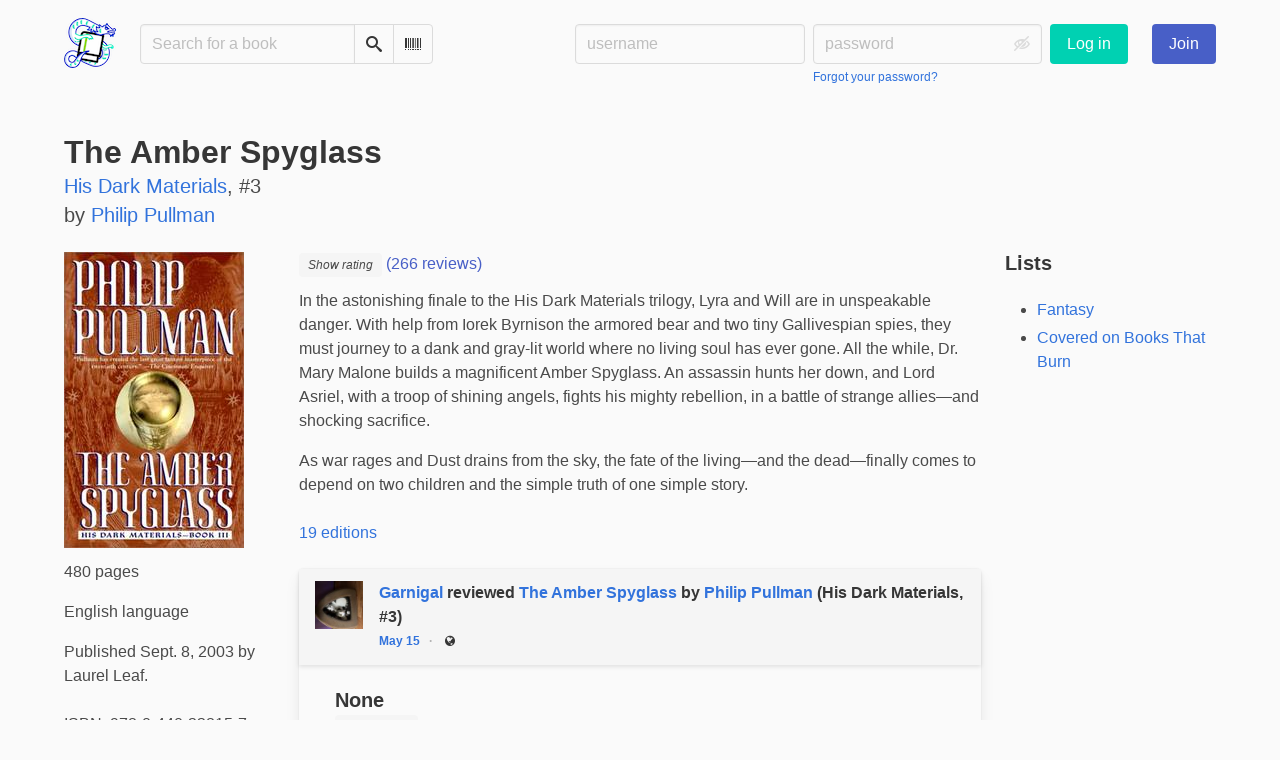

--- FILE ---
content_type: text/html; charset=utf-8
request_url: https://bookwyrm.social/book/23838/s/the-amber-spyglass
body_size: 54259
content:





<!DOCTYPE html>
<html lang="en">
<head>
    <title>The Amber Spyglass - BookWyrm</title>
    <meta name="viewport" content="width=device-width, initial-scale=1">
    <link href="https://bookwyrm-social.sfo3.digitaloceanspaces.com/static/css/themes/bookwyrm-light.css" rel="stylesheet" type="text/css" />

    <link rel="search" type="application/opensearchdescription+xml" href="/opensearch.xml" title="BookWyrm search" />

    <link rel="shortcut icon" type="image/x-icon" href="https://bookwyrm-social.sfo3.digitaloceanspaces.com/images/logos/886fa857d5f6b7e9.png">
    <link rel="apple-touch-icon" href="https://bookwyrm-social.sfo3.digitaloceanspaces.com/static/images/logo.png">
    <link rel="manifest" href="/manifest.json" />

    
    
    



    <meta name="twitter:card" content="summary_large_image">
    <meta name="twitter:image" content="https://bookwyrm-social.sfo3.digitaloceanspaces.com/images/previews/covers/23838-c5a4251c-bcc8-45b1-b7ca-94e0521dae8d_km6UXPl_FxBu87u_pdCeTS4_dLEjAgf.jpg">
    <meta name="og:image" content="https://bookwyrm-social.sfo3.digitaloceanspaces.com/images/previews/covers/23838-c5a4251c-bcc8-45b1-b7ca-94e0521dae8d_km6UXPl_FxBu87u_pdCeTS4_dLEjAgf.jpg">


<meta name="twitter:title" content="The Amber Spyglass - BookWyrm">
<meta name="og:title" content="The Amber Spyglass - BookWyrm">


<meta name="twitter:description" content="In the astonishing finale to the His Dark Materials trilogy, Lyra and Will are in unspeakable danger. With help from Iorek Byrnison the armored bear and two tiny Gallivespian spies, they must journey to a dank and gray-lit world where no living soul has ever gone. All the while, Dr. Mary Malone builds a magnificent Amber Spyglass. An assassin hunts her down, and Lord Asriel, with a troop of shining angels, fights his mighty rebellion, in a battle of strange allies—and shocking sacrifice.

As war rages and Dust drains from the sky, the fate of the living—and the dead—finally comes to depend on two children and the simple truth of one simple story.">
<meta name="og:description" content="In the astonishing finale to the His Dark Materials trilogy, Lyra and Will are in unspeakable danger. With help from Iorek Byrnison the armored bear and two tiny Gallivespian spies, they must journey to a dank and gray-lit world where no living soul has ever gone. All the while, Dr. Mary Malone builds a magnificent Amber Spyglass. An assassin hunts her down, and Lord Asriel, with a troop of shining angels, fights his mighty rebellion, in a battle of strange allies—and shocking sacrifice.

As war rages and Dust drains from the sky, the fate of the living—and the dead—finally comes to depend on two children and the simple truth of one simple story.">


    
    <meta name="DC.Identifier" content="URN:ISBN:9780440238157" /><meta name="DC.Language" content="English" /><meta name="DC.Type" content="Book" /><meta name="DC.Title" content="The Amber Spyglass" /><meta name="DC.Publisher" content="Laurel Leaf" /><meta name="DC.Date" content="2003-09-08" /><meta name="DC.Description" content="In the astonishing finale to the His Dark Materials trilogy, Lyra and Will are in unspeakable danger. With help from Iorek Byrnison the armored bear and two tiny Gallivespian spies, they must journey to a dank and gray-lit world where no living soul has ever gone. All the while, Dr. Mary Malone builds a magnificent Amber Spyglass. An assassin hunts her down, and Lord Asriel, with a troop of shining angels, fights his mighty rebellion, in a battle of strange allies—and shocking sacrifice.

As war rages and Dust drains from the sky, the fate of the living—and the dead—finally comes to depend on two children and the simple truth of one simple story." /><meta name="DC.Creator" content="Philip Pullman" />

</head>
<body>

<nav class="navbar" aria-label="main navigation">
    <div class="container">
        
        
        <div class="navbar-brand">
            <a class="navbar-item" href="/">
                <img class="image logo" src="https://bookwyrm-social.sfo3.digitaloceanspaces.com/static/images/logo-small.png" alt="BookWyrm home page" loading="lazy" decoding="async">
            </a>
            <form class="navbar-item column is-align-items-start pt-5" action="/search">
                <div class="field has-addons">
                    <div class="control">
                        
                            
                        
                        <input aria-label="Search for a book" id="tour-search" class="input" type="text" name="q" placeholder="Search for a book" value="" spellcheck="false">
                    </div>
                    <div class="control">
                        <button class="button" type="submit">
                            <span class="icon icon-search" title="Search">
                                <span class="is-sr-only">Search</span>
                            </span>
                        </button>
                    </div>
                    <div class="control">
                        <button class="button" type="button" data-modal-open="barcode-scanner-modal">
                            <span class="icon icon-barcode" title="Scan Barcode" id="tour-barcode">
                                <span class="is-sr-only">Scan Barcode</span>
                            </span>
                        </button>
                    </div>
                </div>
            </form>
            

<div class="modal " id="barcode-scanner-modal">
    <div class="modal-background" data-modal-close></div>
    <div class="modal-card" role="dialog" aria-modal="true" tabindex="-1" aria-described-by="barcode-scanner-modal_header">
        <header class="modal-card-head">
            <h2 class="modal-card-title mb-0" id="barcode-scanner-modal_header">
                
    
        Scan Barcode
    

            </h2>
            <button
                type="button"
                class="delete"
                aria-label="Close"
                data-modal-close
            ></button>
        </header>

        
        <section class="modal-card-body">
            
    <div class="block">
        <div id="barcode-scanner"></div>
    </div>

    <div id="barcode-camera-list" class="select is-small">
        <select>
        </select>
    </div>
    <template id="barcode-grant-access">
        <span class="icon icon-lock"></span>
        <span class="is-size-5">Requesting camera...</span><br/>
        <span>Grant access to the camera to scan a book's barcode.</span>
    </template>
    <template id="barcode-access-denied">
        <span class="icon icon-warning"></span>
        <span class="is-size-5">Access denied</span><br/>
        <span>Could not access camera</span>
    </template>
    <template id="barcode-scanning">
        <span class="icon icon-barcode"></span>
        <span class="is-size-5">Scanning...</span><br/>
        <span>Align your book's barcode with the camera.</span><span class="isbn"></span>
    </template>
    <template id="barcode-found">
        <span class="icon icon-check"></span>
        <span class="is-size-5">ISBN scanned</span><br/>
        Searching for book: <span class="isbn"></span>...
    </template>
    <div id="barcode-status" class="block"></div>

        </section>
        <footer class="modal-card-foot">
            
    <button class="button" type="button" data-modal-close>Cancel</button>

        </footer>
        
    </div>
    <button
        type="button"
        class="modal-close is-large"
        aria-label="Close"
        data-modal-close
    ></button>
</div>


            <button
                type="button"
                tabindex="0"
                class="navbar-burger pulldown-menu my-4 is-flex-touch is-align-items-center is-justify-content-center"
                data-controls="main_nav"
                aria-expanded="false"
                aria-label="Main navigation menu"
            >
                <i class="icon-dots-three-vertical" aria-hidden="true"></i>

                <strong
                    class="is-hidden  tag is-small px-1"
                    data-poll-wrapper
                >
                    <span class="is-sr-only">Notifications</span>
                    <strong data-poll="notifications" class="has-text-white">
                        
                    </strong>
                </strong>
            </button>
        </div>
        <div class="navbar-menu" id="main_nav">
            <div class="navbar-start" id="tour-navbar-start">
                
            </div>

            <div class="navbar-end">
            
                <div class="navbar-item pt-5 pb-0">
                    
                    <div class="columns">
                        <div class="column">
                            <form name="login" method="post" action="/login?next=/book/23838/s/the-amber-spyglass">
                                <input type="hidden" name="csrfmiddlewaretoken" value="ptawkXV5MPLRvCLZwitmTqcMmLgwMS6F2yzFfGgsprCXBOT7exV2jA3Gqd755tSn">
                                <div class="columns is-variable is-1">
                                    <div class="column">
                                        <label class="is-sr-only" for="id_localname">Username:</label>
                                        <input type="text" name="localname" maxlength="150" class="input" required="" id="id_localname" placeholder="username">
                                    </div>
                                    <div class="column">
                                        <label class="is-sr-only" for="id_password">Password:</label>
                                        <div class="control has-icons-right">
                                            <input type="password" name="password" maxlength="128" class="input" required="" id="id_password" placeholder="password">
                                            <span data-password-icon data-for="id_password" class="icon is-right is-clickable">
                                                <button type="button" aria-controls="id_password" class="icon-eye-blocked" title="Show/Hide password"></button>
                                            </span>
                                        </div>
                                        <p class="help"><a href="/password-reset">Forgot your password?</a></p>
                                    </div>
                                    <div class="column is-narrow">
                                        <button class="button is-primary" type="submit">Log in</button>
                                    </div>
                                </div>
                            </form>
                        </div>
                        
                        <div class="column is-narrow">
                            <a href="/" class="button is-link">
                                Join
                            </a>
                        </div>
                        
                    </div>
                    
                </div>
                
            </div>
        </div>
        
        
    </div>
</nav>



<main class="section is-flex-grow-1">
    <div class="container">
        
            
            
            



<div class="block" itemscope itemtype="https://schema.org/Book">
    <div class="columns is-mobile">
        <div class="column">
            <h1 class="title" itemprop="name" dir="auto">
                The Amber Spyglass
            </h1>

            
                <p class="subtitle title is-5">
                    

                    
                        <span itemprop="isPartOf" itemscope itemtype="https://schema.org/BookSeries"><a href="/series/by/243?series_name=His%20Dark%20Materials"
                               itemprop="url"><span itemprop="name">His Dark Materials</span></a></span><span>, #</span><span itemprop="position">3</span>
                    
                </p>
            

            
                <div class="subtitle" dir="auto">
                    by <a
        href="/author/243/s/philip-pullman"
        class="author "
        itemprop="author"
        itemscope
        itemtype="https://schema.org/Thing"
    ><span
        itemprop="name"
        >Philip Pullman</span></a>

                </div>
            
        </div>

        
    </div>

    <div class="columns">
        <div class="column is-one-fifth">
            

            
                <button type="button" data-modal-open="cover_show_modal" class="cover-container is-h-m-mobile is-relative">
                <picture class="cover-container is-h-m-mobile"><img
                alt="Philip Pullman: The Amber Spyglass (2003, Laurel Leaf)"
                class="book-cover"
                itemprop="thumbnailUrl"
                src="https://bookwyrm-social.sfo3.digitaloceanspaces.com/images/covers/281600-M.jpg"
            ></picture>

                    <span class="button-invisible-overlay has-text-centered">
                        Click to enlarge
                    </span>
                </button>
                


<div class="modal" id="cover_show_modal">
    <div class="modal-background" data-modal-close></div><!-- modal background -->
    <div class="modal-card is-align-items-center" role="dialog" aria-modal="true" tabindex="-1" aria-label="Book cover preview">
        <div class="cover-container">
            <img class="book-cover" src="https://bookwyrm-social.sfo3.digitaloceanspaces.com/images/covers/281600-M.jpg" itemprop="thumbnailUrl" alt="" loading="lazy" decoding="async">
        </div>
    </div>
    <button type="button" data-modal-close class="modal-close is-large" aria-label="Close"></button>
</div>

            

            





            <div class="mb-3" id="tour-shelve-button">
                




            </div>

            <section class="is-clipped">
                
                    <div class="content">
                        <meta itemprop="numberOfPages" content="480"><p>
    
        480 pages
    
</p><meta itemprop="inLanguage" content="English"><p>
        
            English language
        
    </p><meta
        itemprop="datePublished"
        content="2003-09-08"
    ><p><meta itemprop="publisher" content="Laurel Leaf">
        
    

    
    
        Published Sept. 8, 2003 by Laurel Leaf.
    
    
</p>

                    </div>

                    <div class="my-3">
                        <dl><div class="is-flex is-flex-wrap-wrap"><dt class="mr-1">ISBN:</dt><dd itemprop="isbn" class="mr-1" id="isbn_content">978-0-440-23815-7</dd><div><button class="button is-small" data-copywithtooltip data-content-id="isbn_content" data-tooltip-id="isbn_tooltip"><span class="icon icon-copy" title="Copy ISBN"><span class="is-sr-only">Copy ISBN</span></span></button><span class="copy-tooltip" id="isbn_tooltip">Copied ISBN!</span></div></div></dl>

                    </div>
                

                
                
                <p>
                    <a href="https://openlibrary.org/books/OL7520214M" target="_blank" rel="nofollow noopener noreferrer">
                        View on OpenLibrary
                    </a>
                    
                </p>
                
                
                
                
            </section>
        </div>

        <div class="column is-three-fifths">
            <div class="block">
                <div
                    class="field is-grouped"
                    itemprop="aggregateRating"
                    itemscope
                    itemtype="https://schema.org/AggregateRating"
                >
                    <meta itemprop="ratingValue" content="3.8">
                    <meta itemprop="reviewCount" content="266">
                    
                    
                    <a href="#reviews" class="has-text-link">
                    
                    <span>
                        <span class="stars tag"><button type="button" data-controls="rating-097bf2a44-633b-4403-9e58-40bdab04f70f" id="rating-button-097bf2a44-633b-4403-9e58-40bdab04f70f" aria-pressed="false" data-disappear><em>Show rating </em></button><span class="is-hidden" id="rating-097bf2a44-633b-4403-9e58-40bdab04f70f"><span class="is-sr-only">
                4 stars
            </span><span
                    class="
                        icon is-small mr-1
                        icon-star-full
                    "
                    aria-hidden="true"
                ></span><span
                    class="
                        icon is-small mr-1
                        icon-star-full
                    "
                    aria-hidden="true"
                ></span><span
                    class="
                        icon is-small mr-1
                        icon-star-full
                    "
                    aria-hidden="true"
                ></span><span
                    class="
                        icon is-small mr-1
                        icon-star-half
                    "
                    aria-hidden="true"
                ></span><span
                    class="
                        icon is-small mr-1
                        icon-star-empty
                    "
                    aria-hidden="true"
                ></span></span></span>


                        (266 reviews)
                    </span>
                    
                    </a>
                    
                </div>

                
                    





    
        
            
                
                    <div class="content">
                        <div
                            dir="auto"
                            class="preserve-whitespace"
                            itemprop="abstract"
                        >
                            <p>In the astonishing finale to the His Dark Materials trilogy, Lyra and Will are in unspeakable danger. With help from Iorek Byrnison the armored bear and two tiny Gallivespian spies, they must journey to a dank and gray-lit world where no living soul has ever gone. All the while, Dr. Mary Malone builds a magnificent Amber Spyglass. An assassin hunts her down, and Lord Asriel, with a troop of shining angels, fights his mighty rebellion, in a battle of strange allies—and shocking sacrifice.</p>
<p>As war rages and Dust drains from the sky, the fate of the living—and the dead—finally comes to depend on two children and the simple truth of one simple story.</p>
                        </div>
                    </div>
                
            
        
    


                

                


                
                <p>
                    <a href="/book/21666/editions" id="tour-other-editions-link">
                        19 editions
                    </a>
                </p>
                
            </div>

            
            <div class="block">
                
                
            </div>

            
            <div class="block" id="reviews">
                

                
                    <div
                        class="block"
                        
                        itemprop="review"
                        itemscope
                        itemtype="https://schema.org/Review"
                        
                    >
                        



    
        <article class="card">
    <header class="card-header">
        
<div
    class="card-header-title has-background-secondary is-block"
    
>
    




<div class="media">
    <figure class="media-left" aria-hidden="true">
        <a class="image is-48x48" href="/user/Garnigal" tabindex="-1">
            

<img
    class="avatar image is-48x48"
    src="https://bookwyrm-social.sfo3.digitaloceanspaces.com/images/avatars/4b7e7e34-67da-40d9-98ce-e9f9e0694fe4.jpeg"
    aria-hidden="true"
    alt="avatar for Garnigal"
    loading="lazy"
    decoding="async"
>

        </a>
    </figure>

    <div class="media-content">
        <h3 class="has-text-weight-bold">
            <span
                itemprop="author"
                itemscope
                itemtype="https://schema.org/Person"
            >
                
                    <meta itemprop="image" content="/images/avatars/4b7e7e34-67da-40d9-98ce-e9f9e0694fe4.jpeg">
                

                <a
                    href="/user/Garnigal"
                    itemprop="url"
                >
                    <span itemprop="name">Garnigal</span>
                </a>
            </span>

            reviewed <a href="/book/23838/s/the-amber-spyglass">The Amber Spyglass</a> by <a href="/author/243/s/philip-pullman">Philip Pullman</a>





(His Dark Materials, #3)

        </h3>
        <div class="breadcrumb has-dot-separator is-small">
            <ul class="is-flex is-align-items-center">
                <li>
                    <a href="https://bookwyrm.social/user/Garnigal/review/9349833#anchor-9349833">
                        May 15
                    </a>
                </li>

                

                

                <li>
                

<span class="icon icon-globe" title="Public">
    <span class="is-sr-only">Public</span>
</span>



                </li>
            </ul>
        </div>
    </div>
</div>

</div>

    </header>

    
    <section class="card-content">
        



    







    <div class="columns is-gapless">
        

        <article class="column ml-3-tablet my-3-mobile is-clipped">
            
            <header class="mb-2">
                <h3
                    class="title is-5 has-subtitle"
                    dir="auto"
                    itemprop="name"
                >
                    None
                </h3>

                <h4 class="subtitle is-6">
                    <span
                        class="is-hidden"
                        
                            itemprop="reviewRating"
                            itemscope
                            itemtype="https://schema.org/Rating"
                        
                    >
                        <meta itemprop="ratingValue" content="1">
                    </span>
                    <span class="stars tag"><button type="button" data-controls="rating-0974bcfe1-8dc5-4be8-a6a9-8f667731ba39" id="rating-button-0974bcfe1-8dc5-4be8-a6a9-8f667731ba39" aria-pressed="false" data-disappear><em>Show rating </em></button><span class="is-hidden" id="rating-0974bcfe1-8dc5-4be8-a6a9-8f667731ba39"><span class="is-sr-only">
                1 star
            </span><span
                    class="
                        icon is-small mr-1
                        icon-star-full
                    "
                    aria-hidden="true"
                ></span><span
                    class="
                        icon is-small mr-1
                        icon-star-empty
                    "
                    aria-hidden="true"
                ></span><span
                    class="
                        icon is-small mr-1
                        icon-star-empty
                    "
                    aria-hidden="true"
                ></span><span
                    class="
                        icon is-small mr-1
                        icon-star-empty
                    "
                    aria-hidden="true"
                ></span><span
                    class="
                        icon is-small mr-1
                        icon-star-empty
                    "
                    aria-hidden="true"
                ></span></span></span>

                </h4>
            </header>
            

            

            <div
                
            >
                

                
                    
                        





    
        
            
                
                    <div class="content">
                        <div
                            dir="auto"
                            class="preserve-whitespace"
                            itemprop="reviewBody"
                        >
                            <p>Hated this series with the fire of a thousand suns. Pullman is an academic and believes that intelligence is the only human quality worth promoting. To that end, he created a contrived and confusing plot, filled with flat characters with no agency of their own. <br><br>One star, simply for finishing. </p>
                        </div>
                    </div>
                
            
        
    


                    
                

                

                
            </div>
        </article>
    </div>







    </section>
    

    <footer class="card-footer has-background-tertiary">
        


    <div class="card-footer-item">
        <a href="/login">
            <span class="icon icon-comment is-small" title="Reply">
                <span class="is-sr-only">Reply</span>
            </span>

            <span class="icon icon-boost is-small ml-4" title="Boost status">
                <span class="is-sr-only">Boost status</span>
            </span>

            <span class="icon icon-heart is-small ml-4" title="Like status">
                <span class="is-sr-only">Like status</span>
            </span>
        </a>
    </div>



    </footer>

    


</article>

    


                    </div>
                
                    <div
                        class="block"
                        
                        itemprop="review"
                        itemscope
                        itemtype="https://schema.org/Review"
                        
                    >
                        



    
        <article class="card">
    <header class="card-header">
        
<div
    class="card-header-title has-background-secondary is-block"
    
>
    




<div class="media">
    <figure class="media-left" aria-hidden="true">
        <a class="image is-48x48" href="/user/r__aaron" tabindex="-1">
            

<img
    class="avatar image is-48x48"
    src="https://bookwyrm-social.sfo3.digitaloceanspaces.com/images/avatars/aa3c47dc-aee6-4d2c-9866-60bc96258853.png"
    aria-hidden="true"
    alt="avatar for r__aaron"
    loading="lazy"
    decoding="async"
>

        </a>
    </figure>

    <div class="media-content">
        <h3 class="has-text-weight-bold">
            <span
                itemprop="author"
                itemscope
                itemtype="https://schema.org/Person"
            >
                
                    <meta itemprop="image" content="/images/avatars/aa3c47dc-aee6-4d2c-9866-60bc96258853.png">
                

                <a
                    href="/user/r__aaron"
                    itemprop="url"
                >
                    <span itemprop="name">aaron r.</span>
                </a>
            </span>

            reviewed <a href="/book/23842/s/the-amber-spyglass-his-dark-materials-book-3">The Amber Spyglass (His Dark Materials, Book 3)</a> by <a href="/author/243/s/philip-pullman">Philip Pullman</a>





(His Dark Materials, #3)

        </h3>
        <div class="breadcrumb has-dot-separator is-small">
            <ul class="is-flex is-align-items-center">
                <li>
                    <a href="https://bookwyrm.social/user/r__aaron/review/5958928#anchor-5958928">
                        Dec. 5, 2024
                    </a>
                </li>

                

                

                <li>
                

<span class="icon icon-globe" title="Public">
    <span class="is-sr-only">Public</span>
</span>



                </li>
            </ul>
        </div>
    </div>
</div>

</div>

    </header>

    
    <section class="card-content">
        



    







    <div class="columns is-gapless">
        

        <article class="column ml-3-tablet my-3-mobile is-clipped">
            
            <header class="mb-2">
                <h3
                    class="title is-5 has-subtitle"
                    dir="auto"
                    itemprop="name"
                >
                    The Amber Spyglass Review
                </h3>

                <h4 class="subtitle is-6">
                    <span
                        class="is-hidden"
                        
                            itemprop="reviewRating"
                            itemscope
                            itemtype="https://schema.org/Rating"
                        
                    >
                        <meta itemprop="ratingValue" content="4">
                    </span>
                    <span class="stars tag"><button type="button" data-controls="rating-0807995b3-586a-4d63-99af-c37d0daa2527" id="rating-button-0807995b3-586a-4d63-99af-c37d0daa2527" aria-pressed="false" data-disappear><em>Show rating </em></button><span class="is-hidden" id="rating-0807995b3-586a-4d63-99af-c37d0daa2527"><span class="is-sr-only">
                4 stars
            </span><span
                    class="
                        icon is-small mr-1
                        icon-star-full
                    "
                    aria-hidden="true"
                ></span><span
                    class="
                        icon is-small mr-1
                        icon-star-full
                    "
                    aria-hidden="true"
                ></span><span
                    class="
                        icon is-small mr-1
                        icon-star-full
                    "
                    aria-hidden="true"
                ></span><span
                    class="
                        icon is-small mr-1
                        icon-star-full
                    "
                    aria-hidden="true"
                ></span><span
                    class="
                        icon is-small mr-1
                        icon-star-empty
                    "
                    aria-hidden="true"
                ></span></span></span>

                </h4>
            </header>
            

            

            <div
                
            >
                

                
                    
                        





    
        
            
                
                    <div id="hide_full_0b319473f-4a3b-4c51-86c1-f9cd5c19237f">
                        <div class="content" id="trimmed_0b319473f-4a3b-4c51-86c1-f9cd5c19237f">
                            <div dir="auto" class="preserve-whitespace"><p>The epic conclusion of Lyra and Will&#x27;s journey.</p>
<p>Had great fun with this book and the series as a whole. Per usual, Pullman has the great ability of interesting and intricate worldbuilding and plot threading.</p>
<p>Many questions left lingering in the previous entries were answered here.</p>
<p>That said, this book did go anywhere and everywhere, which I feel made things a bit hard to follow at times. Likewise, I felt the ending build-up/battle was a bit lacking w/ some of the messaging slightly unclear.</p>
<p>Either way, this was all around a fantastic trilogy.</p></div>

                            <div>
                            
                                
                                

<button
    
        type="button"
    
    class="button is-small hide-active"
    data-controls="full_0b319473f-4a3b-4c51-86c1-f9cd5c19237f"
    
    
    
    aria-pressed="false"
    
    >

    
    <span>Show more</span>
    
</button>



                            
                            </div>
                        </div>
                    </div>
                    
                    <div id="full_0b319473f-4a3b-4c51-86c1-f9cd5c19237f" class="is-hidden">
                        <div class="content">
                            <div
                                dir="auto"
                                class="preserve-whitespace"
                                itemprop="reviewBody"
                            >
                                <p>The epic conclusion of Lyra and Will's journey.</p>
<p>Had great fun with this book and the series as a whole. Per usual, Pullman has the great ability of interesting and intricate worldbuilding and plot threading.</p>
<p>Many questions left lingering in the previous entries were answered here.</p>
<p>That said, this book did go anywhere and everywhere, which I feel made things a bit hard to follow at times. Likewise, I felt the ending build-up/battle was a bit lacking w/ some of the messaging slightly unclear.</p>
<p>Either way, this was all around a fantastic trilogy.</p>
                            </div>

                            <div>
                                
                                

<button
    
        type="button"
    
    class="button is-small hide-inactive"
    data-controls="full_0b319473f-4a3b-4c51-86c1-f9cd5c19237f"
    
    
    
    aria-pressed="false"
    
    >

    
    <span>Show less</span>
    
</button>



                            </div>
                        </div>
                    </div>
                    
                
            
        
    


                    
                

                

                
            </div>
        </article>
    </div>







    </section>
    

    <footer class="card-footer has-background-tertiary">
        


    <div class="card-footer-item">
        <a href="/login">
            <span class="icon icon-comment is-small" title="Reply">
                <span class="is-sr-only">Reply</span>
            </span>

            <span class="icon icon-boost is-small ml-4" title="Boost status">
                <span class="is-sr-only">Boost status</span>
            </span>

            <span class="icon icon-heart is-small ml-4" title="Like status">
                <span class="is-sr-only">Like status</span>
            </span>
        </a>
    </div>



    </footer>

    


</article>

    


                    </div>
                
                    <div
                        class="block"
                        
                        itemprop="review"
                        itemscope
                        itemtype="https://schema.org/Review"
                        
                    >
                        



    
        <article class="card">
    <header class="card-header">
        
<div
    class="card-header-title has-background-secondary is-block"
    
>
    




<div class="media">
    <figure class="media-left" aria-hidden="true">
        <a class="image is-48x48" href="/user/CloneKnight" tabindex="-1">
            

<img
    class="avatar image is-48x48"
    src="https://bookwyrm-social.sfo3.digitaloceanspaces.com/images/avatars/ca4b0280-5b82-4a10-a76e-3b8093800c7b.jpg"
    aria-hidden="true"
    alt="avatar for CloneKnight"
    loading="lazy"
    decoding="async"
>

        </a>
    </figure>

    <div class="media-content">
        <h3 class="has-text-weight-bold">
            <span
                itemprop="author"
                itemscope
                itemtype="https://schema.org/Person"
            >
                
                    <meta itemprop="image" content="/images/avatars/ca4b0280-5b82-4a10-a76e-3b8093800c7b.jpg">
                

                <a
                    href="/user/CloneKnight"
                    itemprop="url"
                >
                    <span itemprop="name">CloneKnight</span>
                </a>
            </span>

            reviewed <a href="/book/23838/s/the-amber-spyglass">The Amber Spyglass</a> by <a href="/author/243/s/philip-pullman">Philip Pullman</a>





(His Dark Materials, #3)

        </h3>
        <div class="breadcrumb has-dot-separator is-small">
            <ul class="is-flex is-align-items-center">
                <li>
                    <a href="https://bookwyrm.social/user/CloneKnight/review/8698672#anchor-8698672">
                        March 31, 2022
                    </a>
                </li>

                

                

                <li>
                

<span class="icon icon-globe" title="Public">
    <span class="is-sr-only">Public</span>
</span>



                </li>
            </ul>
        </div>
    </div>
</div>

</div>

    </header>

    
    <section class="card-content">
        



    







    <div class="columns is-gapless">
        

        <article class="column ml-3-tablet my-3-mobile is-clipped">
            
            <header class="mb-2">
                <h3
                    class="title is-5 has-subtitle"
                    dir="auto"
                    itemprop="name"
                >
                    None
                </h3>

                <h4 class="subtitle is-6">
                    <span
                        class="is-hidden"
                        
                            itemprop="reviewRating"
                            itemscope
                            itemtype="https://schema.org/Rating"
                        
                    >
                        <meta itemprop="ratingValue" content="5">
                    </span>
                    <span class="stars tag"><button type="button" data-controls="rating-0f3dc9c03-3461-4238-bcca-7ee71bc9310a" id="rating-button-0f3dc9c03-3461-4238-bcca-7ee71bc9310a" aria-pressed="false" data-disappear><em>Show rating </em></button><span class="is-hidden" id="rating-0f3dc9c03-3461-4238-bcca-7ee71bc9310a"><span class="is-sr-only">
                5 stars
            </span><span
                    class="
                        icon is-small mr-1
                        icon-star-full
                    "
                    aria-hidden="true"
                ></span><span
                    class="
                        icon is-small mr-1
                        icon-star-full
                    "
                    aria-hidden="true"
                ></span><span
                    class="
                        icon is-small mr-1
                        icon-star-full
                    "
                    aria-hidden="true"
                ></span><span
                    class="
                        icon is-small mr-1
                        icon-star-full
                    "
                    aria-hidden="true"
                ></span><span
                    class="
                        icon is-small mr-1
                        icon-star-full
                    "
                    aria-hidden="true"
                ></span></span></span>

                </h4>
            </header>
            

            

            <div
                
            >
                

                
                    
                        





    
        
            
                
                    <div id="hide_full_06ffedcf7-6c99-427f-a16f-02b8ca498f65">
                        <div class="content" id="trimmed_06ffedcf7-6c99-427f-a16f-02b8ca498f65">
                            <div dir="auto" class="preserve-whitespace"><p>wow... <br><br>That was a great finale to a great trilogy, that left me feeling both satisfied as a little empty. In a good way though. The Amber Spyglass takes all of the set-up from the first two books and manages to take all these plotline, let them intersect, join, and eventually finish it all in a satisfying way. Basically all of the characters have some role to play in bringing Lyra and Will&#x27;s journey to an end. There&#x27;s not as much of the world-building that was so prevalent in the earlier books, but we&#x27;re still learning things about this universe, and instead we also get so much more insight in all the characters, which I was very happy with. It ends on a very bittersweet note, and this book solidified this trilogy as one of my favourite trilogies. I&#x27;m honestly already tempted to reread it.</p></div>

                            <div>
                            
                                
                                

<button
    
        type="button"
    
    class="button is-small hide-active"
    data-controls="full_06ffedcf7-6c99-427f-a16f-02b8ca498f65"
    
    
    
    aria-pressed="false"
    
    >

    
    <span>Show more</span>
    
</button>



                            
                            </div>
                        </div>
                    </div>
                    
                    <div id="full_06ffedcf7-6c99-427f-a16f-02b8ca498f65" class="is-hidden">
                        <div class="content">
                            <div
                                dir="auto"
                                class="preserve-whitespace"
                                itemprop="reviewBody"
                            >
                                <p>wow... <br><br>That was a great finale to a great trilogy, that left me feeling both satisfied as a little empty. In a good way though. The Amber Spyglass takes all of the set-up from the first two books and manages to take all these plotline, let them intersect, join, and eventually finish it all in a satisfying way. Basically all of the characters have some role to play in bringing Lyra and Will's journey to an end. There's not as much of the world-building that was so prevalent in the earlier books, but we're still learning things about this universe, and instead we also get so much more insight in all the characters, which I was very happy with. It ends on a very bittersweet note, and this book solidified this trilogy as one of my favourite trilogies. I'm honestly already tempted to reread it.</p>
                            </div>

                            <div>
                                
                                

<button
    
        type="button"
    
    class="button is-small hide-inactive"
    data-controls="full_06ffedcf7-6c99-427f-a16f-02b8ca498f65"
    
    
    
    aria-pressed="false"
    
    >

    
    <span>Show less</span>
    
</button>



                            </div>
                        </div>
                    </div>
                    
                
            
        
    


                    
                

                

                
            </div>
        </article>
    </div>







    </section>
    

    <footer class="card-footer has-background-tertiary">
        


    <div class="card-footer-item">
        <a href="/login">
            <span class="icon icon-comment is-small" title="Reply">
                <span class="is-sr-only">Reply</span>
            </span>

            <span class="icon icon-boost is-small ml-4" title="Boost status">
                <span class="is-sr-only">Boost status</span>
            </span>

            <span class="icon icon-heart is-small ml-4" title="Like status">
                <span class="is-sr-only">Like status</span>
            </span>
        </a>
    </div>



    </footer>

    


</article>

    


                    </div>
                
                    <div
                        class="block"
                        
                        itemprop="review"
                        itemscope
                        itemtype="https://schema.org/Review"
                        
                    >
                        



    
        <article class="card">
    <header class="card-header">
        
<div
    class="card-header-title has-background-secondary is-block"
    
>
    




<div class="media">
    <figure class="media-left" aria-hidden="true">
        <a class="image is-48x48" href="/user/jmags" tabindex="-1">
            

<img
    class="avatar image is-48x48"
    src="https://bookwyrm-social.sfo3.digitaloceanspaces.com/static/images/default_avi.jpg"
    aria-hidden="true"
    alt="avatar for jmags"
    loading="lazy"
    decoding="async"
>

        </a>
    </figure>

    <div class="media-content">
        <h3 class="has-text-weight-bold">
            <span
                itemprop="author"
                itemscope
                itemtype="https://schema.org/Person"
            >
                

                <a
                    href="/user/jmags"
                    itemprop="url"
                >
                    <span itemprop="name">jmags</span>
                </a>
            </span>

            reviewed <a href="/book/23838/s/the-amber-spyglass">The Amber Spyglass</a> by <a href="/author/243/s/philip-pullman">Philip Pullman</a>





(His Dark Materials, #3)

        </h3>
        <div class="breadcrumb has-dot-separator is-small">
            <ul class="is-flex is-align-items-center">
                <li>
                    <a href="https://bookwyrm.social/user/jmags/review/7746893#anchor-7746893">
                        Feb. 8, 2022
                    </a>
                </li>

                

                

                <li>
                

<span class="icon icon-globe" title="Public">
    <span class="is-sr-only">Public</span>
</span>



                </li>
            </ul>
        </div>
    </div>
</div>

</div>

    </header>

    
    <section class="card-content">
        



    







    <div class="columns is-gapless">
        

        <article class="column ml-3-tablet my-3-mobile is-clipped">
            
            <header class="mb-2">
                <h3
                    class="title is-5 has-subtitle"
                    dir="auto"
                    itemprop="name"
                >
                    None
                </h3>

                <h4 class="subtitle is-6">
                    <span
                        class="is-hidden"
                        
                            itemprop="reviewRating"
                            itemscope
                            itemtype="https://schema.org/Rating"
                        
                    >
                        <meta itemprop="ratingValue" content="3">
                    </span>
                    <span class="stars tag"><button type="button" data-controls="rating-05e12309c-072f-49a2-bb66-4bc19774dbcb" id="rating-button-05e12309c-072f-49a2-bb66-4bc19774dbcb" aria-pressed="false" data-disappear><em>Show rating </em></button><span class="is-hidden" id="rating-05e12309c-072f-49a2-bb66-4bc19774dbcb"><span class="is-sr-only">
                3 stars
            </span><span
                    class="
                        icon is-small mr-1
                        icon-star-full
                    "
                    aria-hidden="true"
                ></span><span
                    class="
                        icon is-small mr-1
                        icon-star-full
                    "
                    aria-hidden="true"
                ></span><span
                    class="
                        icon is-small mr-1
                        icon-star-full
                    "
                    aria-hidden="true"
                ></span><span
                    class="
                        icon is-small mr-1
                        icon-star-empty
                    "
                    aria-hidden="true"
                ></span><span
                    class="
                        icon is-small mr-1
                        icon-star-empty
                    "
                    aria-hidden="true"
                ></span></span></span>

                </h4>
            </header>
            

            

            <div
                
            >
                

                
                    
                        





    
        
            
                
                    <div id="hide_full_0119210bb-9798-4e4a-a7db-84dee1ccc563">
                        <div class="content" id="trimmed_0119210bb-9798-4e4a-a7db-84dee1ccc563">
                            <div dir="auto" class="preserve-whitespace"><p>Obviously, the explaining phase of works like this tend to be the worst part, but it&#x27;s still good.</p></div>

                            <div>
                            
                                
                                

<button
    
        type="button"
    
    class="button is-small hide-active"
    data-controls="full_0119210bb-9798-4e4a-a7db-84dee1ccc563"
    
    
    
    aria-pressed="false"
    
    >

    
    <span>Show more</span>
    
</button>



                            
                            </div>
                        </div>
                    </div>
                    
                    <div id="full_0119210bb-9798-4e4a-a7db-84dee1ccc563" class="is-hidden">
                        <div class="content">
                            <div
                                dir="auto"
                                class="preserve-whitespace"
                                itemprop="reviewBody"
                            >
                                <p>Obviously, the explaining phase of works like this tend to be the worst part, but it's still good.</p>
                            </div>

                            <div>
                                
                                

<button
    
        type="button"
    
    class="button is-small hide-inactive"
    data-controls="full_0119210bb-9798-4e4a-a7db-84dee1ccc563"
    
    
    
    aria-pressed="false"
    
    >

    
    <span>Show less</span>
    
</button>



                            </div>
                        </div>
                    </div>
                    
                
            
        
    


                    
                

                

                
            </div>
        </article>
    </div>







    </section>
    

    <footer class="card-footer has-background-tertiary">
        


    <div class="card-footer-item">
        <a href="/login">
            <span class="icon icon-comment is-small" title="Reply">
                <span class="is-sr-only">Reply</span>
            </span>

            <span class="icon icon-boost is-small ml-4" title="Boost status">
                <span class="is-sr-only">Boost status</span>
            </span>

            <span class="icon icon-heart is-small ml-4" title="Like status">
                <span class="is-sr-only">Like status</span>
            </span>
        </a>
    </div>



    </footer>

    


</article>

    


                    </div>
                
                    <div
                        class="block"
                        
                        itemprop="review"
                        itemscope
                        itemtype="https://schema.org/Review"
                        
                    >
                        



    
        <article class="card">
    <header class="card-header">
        
<div
    class="card-header-title has-background-secondary is-block"
    
>
    




<div class="media">
    <figure class="media-left" aria-hidden="true">
        <a class="image is-48x48" href="/user/tivasyk" tabindex="-1">
            

<img
    class="avatar image is-48x48"
    src="https://bookwyrm-social.sfo3.digitaloceanspaces.com/images/avatars/6d0fc6cc-b0d7-4828-aa6d-00cc291acdad.jpg"
    aria-hidden="true"
    alt="avatar for tivasyk"
    loading="lazy"
    decoding="async"
>

        </a>
    </figure>

    <div class="media-content">
        <h3 class="has-text-weight-bold">
            <span
                itemprop="author"
                itemscope
                itemtype="https://schema.org/Person"
            >
                
                    <meta itemprop="image" content="/images/avatars/6d0fc6cc-b0d7-4828-aa6d-00cc291acdad.jpg">
                

                <a
                    href="/user/tivasyk"
                    itemprop="url"
                >
                    <span itemprop="name">tivasyk</span>
                </a>
            </span>

            reviewed <a href="/book/23838/s/the-amber-spyglass">The Amber Spyglass</a> by <a href="/author/243/s/philip-pullman">Philip Pullman</a>





(His Dark Materials, #3)

        </h3>
        <div class="breadcrumb has-dot-separator is-small">
            <ul class="is-flex is-align-items-center">
                <li>
                    <a href="https://bookwyrm.social/user/tivasyk/review/412585#anchor-412585">
                        May 23, 2021
                    </a>
                </li>

                

                

                <li>
                

<span class="icon icon-globe" title="Public">
    <span class="is-sr-only">Public</span>
</span>



                </li>
            </ul>
        </div>
    </div>
</div>

</div>

    </header>

    
    <section class="card-content">
        



    







    <div class="columns is-gapless">
        

        <article class="column ml-3-tablet my-3-mobile is-clipped">
            
            <header class="mb-2">
                <h3
                    class="title is-5 has-subtitle"
                    dir="auto"
                    itemprop="name"
                >
                    Review of &#x27;The Amber Spyglass (His Dark Materials, Book 3)&#x27; on &#x27;Goodreads&#x27;
                </h3>

                <h4 class="subtitle is-6">
                    <span
                        class="is-hidden"
                        
                            itemprop="reviewRating"
                            itemscope
                            itemtype="https://schema.org/Rating"
                        
                    >
                        <meta itemprop="ratingValue" content="3">
                    </span>
                    <span class="stars tag"><button type="button" data-controls="rating-067e7e29d-3353-476c-94f5-edee77862e17" id="rating-button-067e7e29d-3353-476c-94f5-edee77862e17" aria-pressed="false" data-disappear><em>Show rating </em></button><span class="is-hidden" id="rating-067e7e29d-3353-476c-94f5-edee77862e17"><span class="is-sr-only">
                3 stars
            </span><span
                    class="
                        icon is-small mr-1
                        icon-star-full
                    "
                    aria-hidden="true"
                ></span><span
                    class="
                        icon is-small mr-1
                        icon-star-full
                    "
                    aria-hidden="true"
                ></span><span
                    class="
                        icon is-small mr-1
                        icon-star-full
                    "
                    aria-hidden="true"
                ></span><span
                    class="
                        icon is-small mr-1
                        icon-star-empty
                    "
                    aria-hidden="true"
                ></span><span
                    class="
                        icon is-small mr-1
                        icon-star-empty
                    "
                    aria-hidden="true"
                ></span></span></span>

                </h4>
            </header>
            

            

            <div
                
            >
                

                
                    
                        





    
        
            
                
                    <div id="hide_full_0f0249a74-fa6b-42bc-8baf-3279f264a274">
                        <div class="content" id="trimmed_0f0249a74-fa6b-42bc-8baf-3279f264a274">
                            <div dir="auto" class="preserve-whitespace"><p>not entirely ininteresting, but in the end it&#x27;s just a YA fairy-tale with a little to much mixed in.</p></div>

                            <div>
                            
                                
                                

<button
    
        type="button"
    
    class="button is-small hide-active"
    data-controls="full_0f0249a74-fa6b-42bc-8baf-3279f264a274"
    
    
    
    aria-pressed="false"
    
    >

    
    <span>Show more</span>
    
</button>



                            
                            </div>
                        </div>
                    </div>
                    
                    <div id="full_0f0249a74-fa6b-42bc-8baf-3279f264a274" class="is-hidden">
                        <div class="content">
                            <div
                                dir="auto"
                                class="preserve-whitespace"
                                itemprop="reviewBody"
                            >
                                <p>not entirely ininteresting, but in the end it's just a YA fairy-tale with a little to much mixed in.</p>
                            </div>

                            <div>
                                
                                

<button
    
        type="button"
    
    class="button is-small hide-inactive"
    data-controls="full_0f0249a74-fa6b-42bc-8baf-3279f264a274"
    
    
    
    aria-pressed="false"
    
    >

    
    <span>Show less</span>
    
</button>



                            </div>
                        </div>
                    </div>
                    
                
            
        
    


                    
                

                

                
            </div>
        </article>
    </div>







    </section>
    

    <footer class="card-footer has-background-tertiary">
        


    <div class="card-footer-item">
        <a href="/login">
            <span class="icon icon-comment is-small" title="Reply">
                <span class="is-sr-only">Reply</span>
            </span>

            <span class="icon icon-boost is-small ml-4" title="Boost status">
                <span class="is-sr-only">Boost status</span>
            </span>

            <span class="icon icon-heart is-small ml-4" title="Like status">
                <span class="is-sr-only">Like status</span>
            </span>
        </a>
    </div>



    </footer>

    


</article>

    


                    </div>
                
                    <div
                        class="block"
                        
                        itemprop="review"
                        itemscope
                        itemtype="https://schema.org/Review"
                        
                    >
                        



    
        <article class="card">
    <header class="card-header">
        
<div
    class="card-header-title has-background-secondary is-block"
    
>
    




<div class="media">
    <figure class="media-left" aria-hidden="true">
        <a class="image is-48x48" href="/user/paulkater" tabindex="-1">
            

<img
    class="avatar image is-48x48"
    src="https://bookwyrm-social.sfo3.digitaloceanspaces.com/images/avatars/768ae5e9-f6f2-49b3-9de4-524ebd48b1cb.png"
    aria-hidden="true"
    alt="avatar for paulkater"
    loading="lazy"
    decoding="async"
>

        </a>
    </figure>

    <div class="media-content">
        <h3 class="has-text-weight-bold">
            <span
                itemprop="author"
                itemscope
                itemtype="https://schema.org/Person"
            >
                
                    <meta itemprop="image" content="/images/avatars/768ae5e9-f6f2-49b3-9de4-524ebd48b1cb.png">
                

                <a
                    href="/user/paulkater"
                    itemprop="url"
                >
                    <span itemprop="name">Paul Kater</span>
                </a>
            </span>

            reviewed <a href="/book/23838/s/the-amber-spyglass">The Amber Spyglass</a> by <a href="/author/243/s/philip-pullman">Philip Pullman</a>





(His Dark Materials, #3)

        </h3>
        <div class="breadcrumb has-dot-separator is-small">
            <ul class="is-flex is-align-items-center">
                <li>
                    <a href="https://bookwyrm.social/user/paulkater/review/1427500#anchor-1427500">
                        Sept. 16, 2020
                    </a>
                </li>

                

                

                <li>
                

<span class="icon icon-globe" title="Public">
    <span class="is-sr-only">Public</span>
</span>



                </li>
            </ul>
        </div>
    </div>
</div>

</div>

    </header>

    
    <section class="card-content">
        



    







    <div class="columns is-gapless">
        

        <article class="column ml-3-tablet my-3-mobile is-clipped">
            
            <header class="mb-2">
                <h3
                    class="title is-5 has-subtitle"
                    dir="auto"
                    itemprop="name"
                >
                    Review of &#x27;The Amber Spyglass (His Dark Materials, Book 3)&#x27; on &#x27;Goodreads&#x27;
                </h3>

                <h4 class="subtitle is-6">
                    <span
                        class="is-hidden"
                        
                            itemprop="reviewRating"
                            itemscope
                            itemtype="https://schema.org/Rating"
                        
                    >
                        <meta itemprop="ratingValue" content="4">
                    </span>
                    <span class="stars tag"><button type="button" data-controls="rating-0d20a2178-1408-454a-97f9-0c4c6c25bffb" id="rating-button-0d20a2178-1408-454a-97f9-0c4c6c25bffb" aria-pressed="false" data-disappear><em>Show rating </em></button><span class="is-hidden" id="rating-0d20a2178-1408-454a-97f9-0c4c6c25bffb"><span class="is-sr-only">
                4 stars
            </span><span
                    class="
                        icon is-small mr-1
                        icon-star-full
                    "
                    aria-hidden="true"
                ></span><span
                    class="
                        icon is-small mr-1
                        icon-star-full
                    "
                    aria-hidden="true"
                ></span><span
                    class="
                        icon is-small mr-1
                        icon-star-full
                    "
                    aria-hidden="true"
                ></span><span
                    class="
                        icon is-small mr-1
                        icon-star-full
                    "
                    aria-hidden="true"
                ></span><span
                    class="
                        icon is-small mr-1
                        icon-star-empty
                    "
                    aria-hidden="true"
                ></span></span></span>

                </h4>
            </header>
            

            

            <div
                
            >
                

                
                    
                        





    
        
            
                
                    <div id="hide_full_0008c6f2b-b7e0-40d1-9eff-52e02fb82315">
                        <div class="content" id="trimmed_0008c6f2b-b7e0-40d1-9eff-52e02fb82315">
                            <div dir="auto" class="preserve-whitespace"><p>Third book in the series. Still an amazing world - or should I say &#x27;still amazing worlds&#x27;?<br>Mr Pullman did his best to create a fantastic set and I enjoyed most of it.<br><br>Most? (No spoilers but my own opinion follows, proceed at your own peril.)<br><br>Yes... the end of this one felt a bit &#x27;forced&#x27;, as if this book was more a battle of willpower than a bout of inspiration. Maybe I&#x27;m totally wrong but there you have it. My view.<br><br>Still kudos to the author for pulling off such an epic fantasy story.</p></div>

                            <div>
                            
                                
                                

<button
    
        type="button"
    
    class="button is-small hide-active"
    data-controls="full_0008c6f2b-b7e0-40d1-9eff-52e02fb82315"
    
    
    
    aria-pressed="false"
    
    >

    
    <span>Show more</span>
    
</button>



                            
                            </div>
                        </div>
                    </div>
                    
                    <div id="full_0008c6f2b-b7e0-40d1-9eff-52e02fb82315" class="is-hidden">
                        <div class="content">
                            <div
                                dir="auto"
                                class="preserve-whitespace"
                                itemprop="reviewBody"
                            >
                                <p>Third book in the series. Still an amazing world - or should I say 'still amazing worlds'?<br>Mr Pullman did his best to create a fantastic set and I enjoyed most of it.<br><br>Most? (No spoilers but my own opinion follows, proceed at your own peril.)<br><br>Yes... the end of this one felt a bit  'forced', as if this book was more a battle of willpower than a bout of inspiration. Maybe I'm totally wrong but there you have it. My view.<br><br>Still kudos to the author for pulling off such an epic fantasy story.</p>
                            </div>

                            <div>
                                
                                

<button
    
        type="button"
    
    class="button is-small hide-inactive"
    data-controls="full_0008c6f2b-b7e0-40d1-9eff-52e02fb82315"
    
    
    
    aria-pressed="false"
    
    >

    
    <span>Show less</span>
    
</button>



                            </div>
                        </div>
                    </div>
                    
                
            
        
    


                    
                

                

                
            </div>
        </article>
    </div>







    </section>
    

    <footer class="card-footer has-background-tertiary">
        


    <div class="card-footer-item">
        <a href="/login">
            <span class="icon icon-comment is-small" title="Reply">
                <span class="is-sr-only">Reply</span>
            </span>

            <span class="icon icon-boost is-small ml-4" title="Boost status">
                <span class="is-sr-only">Boost status</span>
            </span>

            <span class="icon icon-heart is-small ml-4" title="Like status">
                <span class="is-sr-only">Like status</span>
            </span>
        </a>
    </div>



    </footer>

    


</article>

    


                    </div>
                
                    <div
                        class="block"
                        
                        itemprop="review"
                        itemscope
                        itemtype="https://schema.org/Review"
                        
                    >
                        



    
        <article class="card">
    <header class="card-header">
        
<div
    class="card-header-title has-background-secondary is-block"
    
>
    




<div class="media">
    <figure class="media-left" aria-hidden="true">
        <a class="image is-48x48" href="/user/V171" tabindex="-1">
            

<img
    class="avatar image is-48x48"
    src="https://bookwyrm-social.sfo3.digitaloceanspaces.com/images/avatars/744f13ee-5e20-4104-9de9-7a1fb301d093.jpg"
    aria-hidden="true"
    alt="avatar for V171"
    loading="lazy"
    decoding="async"
>

        </a>
    </figure>

    <div class="media-content">
        <h3 class="has-text-weight-bold">
            <span
                itemprop="author"
                itemscope
                itemtype="https://schema.org/Person"
            >
                
                    <meta itemprop="image" content="/images/avatars/744f13ee-5e20-4104-9de9-7a1fb301d093.jpg">
                

                <a
                    href="/user/V171"
                    itemprop="url"
                >
                    <span itemprop="name">V171</span>
                </a>
            </span>

            reviewed <a href="/book/23838/s/the-amber-spyglass">The Amber Spyglass</a> by <a href="/author/243/s/philip-pullman">Philip Pullman</a>





(His Dark Materials, #3)

        </h3>
        <div class="breadcrumb has-dot-separator is-small">
            <ul class="is-flex is-align-items-center">
                <li>
                    <a href="https://bookwyrm.social/user/V171/review/2045260#anchor-2045260">
                        Sept. 9, 2020
                    </a>
                </li>

                

                

                <li>
                

<span class="icon icon-globe" title="Public">
    <span class="is-sr-only">Public</span>
</span>



                </li>
            </ul>
        </div>
    </div>
</div>

</div>

    </header>

    
    <section class="card-content">
        



    







    <div class="columns is-gapless">
        

        <article class="column ml-3-tablet my-3-mobile is-clipped">
            
            <header class="mb-2">
                <h3
                    class="title is-5 has-subtitle"
                    dir="auto"
                    itemprop="name"
                >
                    Review of &#x27;The Amber Spyglass (His Dark Materials, Book 3)&#x27; on &#x27;Goodreads&#x27;
                </h3>

                <h4 class="subtitle is-6">
                    <span
                        class="is-hidden"
                        
                            itemprop="reviewRating"
                            itemscope
                            itemtype="https://schema.org/Rating"
                        
                    >
                        <meta itemprop="ratingValue" content="3">
                    </span>
                    <span class="stars tag"><button type="button" data-controls="rating-0fc7c73e2-4551-4d71-ab14-297269d04263" id="rating-button-0fc7c73e2-4551-4d71-ab14-297269d04263" aria-pressed="false" data-disappear><em>Show rating </em></button><span class="is-hidden" id="rating-0fc7c73e2-4551-4d71-ab14-297269d04263"><span class="is-sr-only">
                3 stars
            </span><span
                    class="
                        icon is-small mr-1
                        icon-star-full
                    "
                    aria-hidden="true"
                ></span><span
                    class="
                        icon is-small mr-1
                        icon-star-full
                    "
                    aria-hidden="true"
                ></span><span
                    class="
                        icon is-small mr-1
                        icon-star-full
                    "
                    aria-hidden="true"
                ></span><span
                    class="
                        icon is-small mr-1
                        icon-star-empty
                    "
                    aria-hidden="true"
                ></span><span
                    class="
                        icon is-small mr-1
                        icon-star-empty
                    "
                    aria-hidden="true"
                ></span></span></span>

                </h4>
            </header>
            

            

            <div
                
            >
                

                
                    
                        





    
        
            
                
                    <div id="hide_full_04c12b983-08e1-40d0-9ac3-b8795127ac99">
                        <div class="content" id="trimmed_04c12b983-08e1-40d0-9ac3-b8795127ac99">
                            <div dir="auto" class="preserve-whitespace"><p>It&#x27;s hard to describe the conclusion of this trilogy. I found this so be such a divergence from the start. The Amber Spyglass was an epic; spanning across worlds, story lines, and perspectives at breakneck speed. I found that I missed the &quot;simple&quot; story of the Golden Compass about a girl trying to save her friends. I found a lot of The Amber Spyglass hard to follow. Not only was the story winding and the pacing fast, but I found that many of the themes and concepts that Pullman was trying to convey weren&#x27;t fully fleshed out. At points I was confused by the message, and at others I thought the messaging was so blatant, it was funny. But I did enjoy the overarching message of the books, and (while winding) I enjoyed the path. <br><br>Overall, I enjoyed this trilogy, but I wish it was as strong in the end …</p></div>

                            <div>
                            
                                
                                

<button
    
        type="button"
    
    class="button is-small hide-active"
    data-controls="full_04c12b983-08e1-40d0-9ac3-b8795127ac99"
    
    
    
    aria-pressed="false"
    
    >

    
    <span>Show more</span>
    
</button>



                            
                            </div>
                        </div>
                    </div>
                    
                    <div id="full_04c12b983-08e1-40d0-9ac3-b8795127ac99" class="is-hidden">
                        <div class="content">
                            <div
                                dir="auto"
                                class="preserve-whitespace"
                                itemprop="reviewBody"
                            >
                                <p>It's hard to describe the conclusion of this trilogy. I found this so be such a divergence from the start. The Amber Spyglass was an epic; spanning across worlds, story lines, and perspectives at breakneck speed. I found that I missed the "simple" story of the Golden Compass about a girl trying to save her friends. I found a lot of The Amber Spyglass hard to follow. Not only was the story winding and the pacing fast, but I found that many of the themes and concepts that Pullman was trying to convey weren't fully fleshed out. At points I was confused by the message, and at others I thought the messaging was so blatant, it was funny. But I did enjoy the overarching message of the books, and (while winding) I enjoyed the path. <br><br>Overall, I enjoyed this trilogy, but I wish it was as strong in the end as it was in the beginning. </p>
                            </div>

                            <div>
                                
                                

<button
    
        type="button"
    
    class="button is-small hide-inactive"
    data-controls="full_04c12b983-08e1-40d0-9ac3-b8795127ac99"
    
    
    
    aria-pressed="false"
    
    >

    
    <span>Show less</span>
    
</button>



                            </div>
                        </div>
                    </div>
                    
                
            
        
    


                    
                

                

                
            </div>
        </article>
    </div>







    </section>
    

    <footer class="card-footer has-background-tertiary">
        


    <div class="card-footer-item">
        <a href="/login">
            <span class="icon icon-comment is-small" title="Reply">
                <span class="is-sr-only">Reply</span>
            </span>

            <span class="icon icon-boost is-small ml-4" title="Boost status">
                <span class="is-sr-only">Boost status</span>
            </span>

            <span class="icon icon-heart is-small ml-4" title="Like status">
                <span class="is-sr-only">Like status</span>
            </span>
        </a>
    </div>



    </footer>

    


</article>

    


                    </div>
                
                    <div
                        class="block"
                        
                        itemprop="review"
                        itemscope
                        itemtype="https://schema.org/Review"
                        
                    >
                        



    
        <article class="card">
    <header class="card-header">
        
<div
    class="card-header-title has-background-secondary is-block"
    
>
    




<div class="media">
    <figure class="media-left" aria-hidden="true">
        <a class="image is-48x48" href="/user/unsquare" tabindex="-1">
            

<img
    class="avatar image is-48x48"
    src="https://bookwyrm-social.sfo3.digitaloceanspaces.com/static/images/default_avi.jpg"
    aria-hidden="true"
    alt="avatar for unsquare"
    loading="lazy"
    decoding="async"
>

        </a>
    </figure>

    <div class="media-content">
        <h3 class="has-text-weight-bold">
            <span
                itemprop="author"
                itemscope
                itemtype="https://schema.org/Person"
            >
                

                <a
                    href="/user/unsquare"
                    itemprop="url"
                >
                    <span itemprop="name">unsquare</span>
                </a>
            </span>

            reviewed <a href="/book/23842/s/the-amber-spyglass-his-dark-materials-book-3">The Amber Spyglass (His Dark Materials, Book 3)</a> by <a href="/author/243/s/philip-pullman">Philip Pullman</a>





(His Dark Materials, #3)

        </h3>
        <div class="breadcrumb has-dot-separator is-small">
            <ul class="is-flex is-align-items-center">
                <li>
                    <a href="https://bookwyrm.social/user/unsquare/review/595134#anchor-595134">
                        July 13, 2019
                    </a>
                </li>

                

                

                <li>
                

<span class="icon icon-globe" title="Public">
    <span class="is-sr-only">Public</span>
</span>



                </li>
            </ul>
        </div>
    </div>
</div>

</div>

    </header>

    
    <section class="card-content">
        



    







    <div class="columns is-gapless">
        

        <article class="column ml-3-tablet my-3-mobile is-clipped">
            
            <header class="mb-2">
                <h3
                    class="title is-5 has-subtitle"
                    dir="auto"
                    itemprop="name"
                >
                    Review of &#x27;The Amber Spyglass (His Dark Materials, Book 3)&#x27; on &#x27;Goodreads&#x27;
                </h3>

                <h4 class="subtitle is-6">
                    <span
                        class="is-hidden"
                        
                            itemprop="reviewRating"
                            itemscope
                            itemtype="https://schema.org/Rating"
                        
                    >
                        <meta itemprop="ratingValue" content="5">
                    </span>
                    <span class="stars tag"><button type="button" data-controls="rating-0f716cd4b-3840-4a2b-aef0-797b650dde8e" id="rating-button-0f716cd4b-3840-4a2b-aef0-797b650dde8e" aria-pressed="false" data-disappear><em>Show rating </em></button><span class="is-hidden" id="rating-0f716cd4b-3840-4a2b-aef0-797b650dde8e"><span class="is-sr-only">
                5 stars
            </span><span
                    class="
                        icon is-small mr-1
                        icon-star-full
                    "
                    aria-hidden="true"
                ></span><span
                    class="
                        icon is-small mr-1
                        icon-star-full
                    "
                    aria-hidden="true"
                ></span><span
                    class="
                        icon is-small mr-1
                        icon-star-full
                    "
                    aria-hidden="true"
                ></span><span
                    class="
                        icon is-small mr-1
                        icon-star-full
                    "
                    aria-hidden="true"
                ></span><span
                    class="
                        icon is-small mr-1
                        icon-star-full
                    "
                    aria-hidden="true"
                ></span></span></span>

                </h4>
            </header>
            

            

            <div
                
            >
                

                
                    
                        





    
        
            
                
                    <div id="hide_full_0ac2da087-7c9d-4706-8963-2e48bc2f5c1a">
                        <div class="content" id="trimmed_0ac2da087-7c9d-4706-8963-2e48bc2f5c1a">
                            <div dir="auto" class="preserve-whitespace"><p>It’s kind of amazing how out there this trilogy gets. I wish I’d known back in the day when I first started reading it, because I might have made the effort to finish what I’d started instead of stopping after book one. These books were easily some of the best I’ve read in a good long while, and each book in the trilogy only improved on the one before it.<br><br>This one includes a harrowing trip into the afterlife for Lyra and Will and ends with some hard choices for both characters. There is an epic battle scene between humans, angels, witches and just about everything under the sun.<br><br>I’m hugely excited about the HBO adaptation, which will hopefully do it justice, even though they are condensing the books into two seasons instead of doing a book per season. Still, the bizarre visuals in the second and third books should …</p></div>

                            <div>
                            
                                
                                

<button
    
        type="button"
    
    class="button is-small hide-active"
    data-controls="full_0ac2da087-7c9d-4706-8963-2e48bc2f5c1a"
    
    
    
    aria-pressed="false"
    
    >

    
    <span>Show more</span>
    
</button>



                            
                            </div>
                        </div>
                    </div>
                    
                    <div id="full_0ac2da087-7c9d-4706-8963-2e48bc2f5c1a" class="is-hidden">
                        <div class="content">
                            <div
                                dir="auto"
                                class="preserve-whitespace"
                                itemprop="reviewBody"
                            >
                                <p>It’s kind of amazing how out there this trilogy gets. I wish I’d known back in the day when I first started reading it, because I might have made the effort to finish what I’d started instead of stopping after book one. These books were easily some of the best I’ve read in a good long while, and each book in the trilogy only improved on the one before it.<br><br>This one includes a harrowing trip into the afterlife for Lyra and Will and ends with some hard choices for both characters. There is an epic battle scene between humans, angels, witches and just about everything under the sun.<br><br>I’m hugely excited about the HBO adaptation, which will hopefully do it justice, even though they are condensing the books into two seasons instead of doing a book per season. Still, the bizarre visuals in the second and third books should more than make up for anything condensed for television.</p>
                            </div>

                            <div>
                                
                                

<button
    
        type="button"
    
    class="button is-small hide-inactive"
    data-controls="full_0ac2da087-7c9d-4706-8963-2e48bc2f5c1a"
    
    
    
    aria-pressed="false"
    
    >

    
    <span>Show less</span>
    
</button>



                            </div>
                        </div>
                    </div>
                    
                
            
        
    


                    
                

                

                
            </div>
        </article>
    </div>







    </section>
    

    <footer class="card-footer has-background-tertiary">
        


    <div class="card-footer-item">
        <a href="/login">
            <span class="icon icon-comment is-small" title="Reply">
                <span class="is-sr-only">Reply</span>
            </span>

            <span class="icon icon-boost is-small ml-4" title="Boost status">
                <span class="is-sr-only">Boost status</span>
            </span>

            <span class="icon icon-heart is-small ml-4" title="Like status">
                <span class="is-sr-only">Like status</span>
            </span>
        </a>
    </div>



    </footer>

    


</article>

    


                    </div>
                
                    <div
                        class="block"
                        
                        itemprop="review"
                        itemscope
                        itemtype="https://schema.org/Review"
                        
                    >
                        



    
        <article class="card">
    <header class="card-header">
        
<div
    class="card-header-title has-background-secondary is-block"
    
>
    




<div class="media">
    <figure class="media-left" aria-hidden="true">
        <a class="image is-48x48" href="/user/dissemination" tabindex="-1">
            

<img
    class="avatar image is-48x48"
    src="https://bookwyrm-social.sfo3.digitaloceanspaces.com/images/avatars/a98d90a9-d4eb-42e2-8e5a-58e29c3fe2d6.jpeg"
    aria-hidden="true"
    alt="avatar for dissemination"
    loading="lazy"
    decoding="async"
>

        </a>
    </figure>

    <div class="media-content">
        <h3 class="has-text-weight-bold">
            <span
                itemprop="author"
                itemscope
                itemtype="https://schema.org/Person"
            >
                
                    <meta itemprop="image" content="/images/avatars/a98d90a9-d4eb-42e2-8e5a-58e29c3fe2d6.jpeg">
                

                <a
                    href="/user/dissemination"
                    itemprop="url"
                >
                    <span itemprop="name">Steen Christiansen</span>
                </a>
            </span>

            reviewed <a href="/book/23838/s/the-amber-spyglass">The Amber Spyglass</a> by <a href="/author/243/s/philip-pullman">Philip Pullman</a>





(His Dark Materials, #3)

        </h3>
        <div class="breadcrumb has-dot-separator is-small">
            <ul class="is-flex is-align-items-center">
                <li>
                    <a href="https://bookwyrm.social/user/dissemination/review/676814#anchor-676814">
                        Dec. 19, 2017
                    </a>
                </li>

                

                

                <li>
                

<span class="icon icon-globe" title="Public">
    <span class="is-sr-only">Public</span>
</span>



                </li>
            </ul>
        </div>
    </div>
</div>

</div>

    </header>

    
    <section class="card-content">
        



    







    <div class="columns is-gapless">
        

        <article class="column ml-3-tablet my-3-mobile is-clipped">
            
            <header class="mb-2">
                <h3
                    class="title is-5 has-subtitle"
                    dir="auto"
                    itemprop="name"
                >
                    Review of &#x27;The Amber Spyglass (His Dark Materials, Book 3)&#x27; on &#x27;Goodreads&#x27;
                </h3>

                <h4 class="subtitle is-6">
                    <span
                        class="is-hidden"
                        
                            itemprop="reviewRating"
                            itemscope
                            itemtype="https://schema.org/Rating"
                        
                    >
                        <meta itemprop="ratingValue" content="5">
                    </span>
                    <span class="stars tag"><button type="button" data-controls="rating-0740bd2fb-f0b3-4eb2-94fc-680c59d01d87" id="rating-button-0740bd2fb-f0b3-4eb2-94fc-680c59d01d87" aria-pressed="false" data-disappear><em>Show rating </em></button><span class="is-hidden" id="rating-0740bd2fb-f0b3-4eb2-94fc-680c59d01d87"><span class="is-sr-only">
                5 stars
            </span><span
                    class="
                        icon is-small mr-1
                        icon-star-full
                    "
                    aria-hidden="true"
                ></span><span
                    class="
                        icon is-small mr-1
                        icon-star-full
                    "
                    aria-hidden="true"
                ></span><span
                    class="
                        icon is-small mr-1
                        icon-star-full
                    "
                    aria-hidden="true"
                ></span><span
                    class="
                        icon is-small mr-1
                        icon-star-full
                    "
                    aria-hidden="true"
                ></span><span
                    class="
                        icon is-small mr-1
                        icon-star-full
                    "
                    aria-hidden="true"
                ></span></span></span>

                </h4>
            </header>
            

            

            <div
                
            >
                

                
                    
                        





    
        
            
                
                    <div class="content">
                        <div
                            dir="auto"
                            class="preserve-whitespace"
                            itemprop="reviewBody"
                        >
                            <p>A wrenching finale that delivers everything it needs to. </p>
                        </div>
                    </div>
                
            
        
    


                    
                

                

                
            </div>
        </article>
    </div>







    </section>
    

    <footer class="card-footer has-background-tertiary">
        


    <div class="card-footer-item">
        <a href="/login">
            <span class="icon icon-comment is-small" title="Reply">
                <span class="is-sr-only">Reply</span>
            </span>

            <span class="icon icon-boost is-small ml-4" title="Boost status">
                <span class="is-sr-only">Boost status</span>
            </span>

            <span class="icon icon-heart is-small ml-4" title="Like status">
                <span class="is-sr-only">Like status</span>
            </span>
        </a>
    </div>



    </footer>

    


</article>

    


                    </div>
                
                    <div
                        class="block"
                        
                        itemprop="review"
                        itemscope
                        itemtype="https://schema.org/Review"
                        
                    >
                        



    
        <article class="card">
    <header class="card-header">
        
<div
    class="card-header-title has-background-secondary is-block"
    
>
    




<div class="media">
    <figure class="media-left" aria-hidden="true">
        <a class="image is-48x48" href="/user/foxrain" tabindex="-1">
            

<img
    class="avatar image is-48x48"
    src="https://bookwyrm-social.sfo3.digitaloceanspaces.com/static/images/default_avi.jpg"
    aria-hidden="true"
    alt="avatar for foxrain"
    loading="lazy"
    decoding="async"
>

        </a>
    </figure>

    <div class="media-content">
        <h3 class="has-text-weight-bold">
            <span
                itemprop="author"
                itemscope
                itemtype="https://schema.org/Person"
            >
                

                <a
                    href="/user/foxrain"
                    itemprop="url"
                >
                    <span itemprop="name">foxrain</span>
                </a>
            </span>

            reviewed <a href="/book/23838/s/the-amber-spyglass">The Amber Spyglass</a> by <a href="/author/243/s/philip-pullman">Philip Pullman</a>





(His Dark Materials, #3)

        </h3>
        <div class="breadcrumb has-dot-separator is-small">
            <ul class="is-flex is-align-items-center">
                <li>
                    <a href="https://bookwyrm.social/user/foxrain/review/8599100#anchor-8599100">
                        Nov. 18, 2016
                    </a>
                </li>

                

                

                <li>
                

<span class="icon icon-globe" title="Public">
    <span class="is-sr-only">Public</span>
</span>



                </li>
            </ul>
        </div>
    </div>
</div>

</div>

    </header>

    
    <section class="card-content">
        



    







    <div class="columns is-gapless">
        

        <article class="column ml-3-tablet my-3-mobile is-clipped">
            
            <header class="mb-2">
                <h3
                    class="title is-5 has-subtitle"
                    dir="auto"
                    itemprop="name"
                >
                    None
                </h3>

                <h4 class="subtitle is-6">
                    <span
                        class="is-hidden"
                        
                            itemprop="reviewRating"
                            itemscope
                            itemtype="https://schema.org/Rating"
                        
                    >
                        <meta itemprop="ratingValue" content="5">
                    </span>
                    <span class="stars tag"><button type="button" data-controls="rating-0c9a2640c-2683-4a92-97e4-bce8c1516b47" id="rating-button-0c9a2640c-2683-4a92-97e4-bce8c1516b47" aria-pressed="false" data-disappear><em>Show rating </em></button><span class="is-hidden" id="rating-0c9a2640c-2683-4a92-97e4-bce8c1516b47"><span class="is-sr-only">
                5 stars
            </span><span
                    class="
                        icon is-small mr-1
                        icon-star-full
                    "
                    aria-hidden="true"
                ></span><span
                    class="
                        icon is-small mr-1
                        icon-star-full
                    "
                    aria-hidden="true"
                ></span><span
                    class="
                        icon is-small mr-1
                        icon-star-full
                    "
                    aria-hidden="true"
                ></span><span
                    class="
                        icon is-small mr-1
                        icon-star-full
                    "
                    aria-hidden="true"
                ></span><span
                    class="
                        icon is-small mr-1
                        icon-star-full
                    "
                    aria-hidden="true"
                ></span></span></span>

                </h4>
            </header>
            

            

            <div
                
            >
                

                
                    
                        





    
        
            
                
                    <div class="content">
                        <div
                            dir="auto"
                            class="preserve-whitespace"
                            itemprop="reviewBody"
                        >
                            <p>This book, and the trilogy as a whole, awoke very strong feelings within me. I am very happy that I read it, and perhaps never have I been as happy for grabbing a book (figuratively) than when finishing this book today. I felt a little suppressed by what a shitty world we live in when I started the last 100 or so pages but now, after finishing, I feel refreshed, hopeful, energetic, and motivated. I have never cried as hard while reading as finishing the few final chapters of this book.<br><br>This series taught me a lot about humanity and has, in some ways, changed the way I view myself. The three books are some of the best I have ever read. An exhilarating, exciting, heart-wrenching, educational, and triggering reading experience.</p>
                        </div>
                    </div>
                
            
        
    


                    
                

                

                
            </div>
        </article>
    </div>







    </section>
    

    <footer class="card-footer has-background-tertiary">
        


    <div class="card-footer-item">
        <a href="/login">
            <span class="icon icon-comment is-small" title="Reply">
                <span class="is-sr-only">Reply</span>
            </span>

            <span class="icon icon-boost is-small ml-4" title="Boost status">
                <span class="is-sr-only">Boost status</span>
            </span>

            <span class="icon icon-heart is-small ml-4" title="Like status">
                <span class="is-sr-only">Like status</span>
            </span>
        </a>
    </div>



    </footer>

    


</article>

    


                    </div>
                
                    <div
                        class="block"
                        
                        itemprop="review"
                        itemscope
                        itemtype="https://schema.org/Review"
                        
                    >
                        



    
        <article class="card">
    <header class="card-header">
        
<div
    class="card-header-title has-background-secondary is-block"
    
>
    




<div class="media">
    <figure class="media-left" aria-hidden="true">
        <a class="image is-48x48" href="/user/Stacks" tabindex="-1">
            

<img
    class="avatar image is-48x48"
    src="https://bookwyrm-social.sfo3.digitaloceanspaces.com/images/avatars/d2f87d20-c9b2-48f7-a37a-865b4bd76566.jpg"
    aria-hidden="true"
    alt="avatar for Stacks"
    loading="lazy"
    decoding="async"
>

        </a>
    </figure>

    <div class="media-content">
        <h3 class="has-text-weight-bold">
            <span
                itemprop="author"
                itemscope
                itemtype="https://schema.org/Person"
            >
                
                    <meta itemprop="image" content="/images/avatars/d2f87d20-c9b2-48f7-a37a-865b4bd76566.jpg">
                

                <a
                    href="/user/Stacks"
                    itemprop="url"
                >
                    <span itemprop="name">Unruly Stacks</span>
                </a>
            </span>

            reviewed <a href="/book/23838/s/the-amber-spyglass">The Amber Spyglass</a> by <a href="/author/243/s/philip-pullman">Philip Pullman</a>





(His Dark Materials, #3)

        </h3>
        <div class="breadcrumb has-dot-separator is-small">
            <ul class="is-flex is-align-items-center">
                <li>
                    <a href="https://bookwyrm.social/user/Stacks/review/2237586#anchor-2237586">
                        June 26, 2015
                    </a>
                </li>

                

                

                <li>
                

<span class="icon icon-globe" title="Public">
    <span class="is-sr-only">Public</span>
</span>



                </li>
            </ul>
        </div>
    </div>
</div>

</div>

    </header>

    
    <section class="card-content">
        



    







    <div class="columns is-gapless">
        

        <article class="column ml-3-tablet my-3-mobile is-clipped">
            
            <header class="mb-2">
                <h3
                    class="title is-5 has-subtitle"
                    dir="auto"
                    itemprop="name"
                >
                    Review of &#x27;The Amber Spyglass (His Dark Materials, Book 3)&#x27; on &#x27;Goodreads&#x27;
                </h3>

                <h4 class="subtitle is-6">
                    <span
                        class="is-hidden"
                        
                            itemprop="reviewRating"
                            itemscope
                            itemtype="https://schema.org/Rating"
                        
                    >
                        <meta itemprop="ratingValue" content="3">
                    </span>
                    <span class="stars tag"><button type="button" data-controls="rating-0f3c3d652-fcfe-41c1-a352-8b482e580195" id="rating-button-0f3c3d652-fcfe-41c1-a352-8b482e580195" aria-pressed="false" data-disappear><em>Show rating </em></button><span class="is-hidden" id="rating-0f3c3d652-fcfe-41c1-a352-8b482e580195"><span class="is-sr-only">
                3 stars
            </span><span
                    class="
                        icon is-small mr-1
                        icon-star-full
                    "
                    aria-hidden="true"
                ></span><span
                    class="
                        icon is-small mr-1
                        icon-star-full
                    "
                    aria-hidden="true"
                ></span><span
                    class="
                        icon is-small mr-1
                        icon-star-full
                    "
                    aria-hidden="true"
                ></span><span
                    class="
                        icon is-small mr-1
                        icon-star-empty
                    "
                    aria-hidden="true"
                ></span><span
                    class="
                        icon is-small mr-1
                        icon-star-empty
                    "
                    aria-hidden="true"
                ></span></span></span>

                </h4>
            </header>
            

            

            <div
                
            >
                

                
                    
                        





    
        
            
                
                    <div id="hide_full_0e37012c9-8cec-4cca-a534-6ceac1f75380">
                        <div class="content" id="trimmed_0e37012c9-8cec-4cca-a534-6ceac1f75380">
                            <div dir="auto" class="preserve-whitespace"><p>Honestly, I&#x27;d&#x27;ve given it 4 stars if the preachy tone has been even a TINY bit subtler.</p></div>

                            <div>
                            
                                
                                

<button
    
        type="button"
    
    class="button is-small hide-active"
    data-controls="full_0e37012c9-8cec-4cca-a534-6ceac1f75380"
    
    
    
    aria-pressed="false"
    
    >

    
    <span>Show more</span>
    
</button>



                            
                            </div>
                        </div>
                    </div>
                    
                    <div id="full_0e37012c9-8cec-4cca-a534-6ceac1f75380" class="is-hidden">
                        <div class="content">
                            <div
                                dir="auto"
                                class="preserve-whitespace"
                                itemprop="reviewBody"
                            >
                                <p>Honestly, I'd've given it 4 stars if the preachy tone has been even a TINY bit subtler.</p>
                            </div>

                            <div>
                                
                                

<button
    
        type="button"
    
    class="button is-small hide-inactive"
    data-controls="full_0e37012c9-8cec-4cca-a534-6ceac1f75380"
    
    
    
    aria-pressed="false"
    
    >

    
    <span>Show less</span>
    
</button>



                            </div>
                        </div>
                    </div>
                    
                
            
        
    


                    
                

                

                
            </div>
        </article>
    </div>







    </section>
    

    <footer class="card-footer has-background-tertiary">
        


    <div class="card-footer-item">
        <a href="/login">
            <span class="icon icon-comment is-small" title="Reply">
                <span class="is-sr-only">Reply</span>
            </span>

            <span class="icon icon-boost is-small ml-4" title="Boost status">
                <span class="is-sr-only">Boost status</span>
            </span>

            <span class="icon icon-heart is-small ml-4" title="Like status">
                <span class="is-sr-only">Like status</span>
            </span>
        </a>
    </div>



    </footer>

    


</article>

    


                    </div>
                
                    <div
                        class="block"
                        
                        itemprop="review"
                        itemscope
                        itemtype="https://schema.org/Review"
                        
                    >
                        



    
        <article class="card">
    <header class="card-header">
        
<div
    class="card-header-title has-background-secondary is-block"
    
>
    




<div class="media">
    <figure class="media-left" aria-hidden="true">
        <a class="image is-48x48" href="/user/Ikwezi" tabindex="-1">
            

<img
    class="avatar image is-48x48"
    src="https://bookwyrm-social.sfo3.digitaloceanspaces.com/static/images/default_avi.jpg"
    aria-hidden="true"
    alt="avatar for Ikwezi"
    loading="lazy"
    decoding="async"
>

        </a>
    </figure>

    <div class="media-content">
        <h3 class="has-text-weight-bold">
            <span
                itemprop="author"
                itemscope
                itemtype="https://schema.org/Person"
            >
                

                <a
                    href="/user/Ikwezi"
                    itemprop="url"
                >
                    <span itemprop="name">Ikwezi</span>
                </a>
            </span>

            reviewed <a href="/book/23838/s/the-amber-spyglass">The Amber Spyglass</a> by <a href="/author/243/s/philip-pullman">Philip Pullman</a>





(His Dark Materials, #3)

        </h3>
        <div class="breadcrumb has-dot-separator is-small">
            <ul class="is-flex is-align-items-center">
                <li>
                    <a href="https://bookwyrm.social/user/Ikwezi/review/3188478#anchor-3188478">
                        June 26, 2013
                    </a>
                </li>

                

                

                <li>
                

<span class="icon icon-globe" title="Public">
    <span class="is-sr-only">Public</span>
</span>



                </li>
            </ul>
        </div>
    </div>
</div>

</div>

    </header>

    
    <section class="card-content">
        



    







    <div class="columns is-gapless">
        

        <article class="column ml-3-tablet my-3-mobile is-clipped">
            
            <header class="mb-2">
                <h3
                    class="title is-5 has-subtitle"
                    dir="auto"
                    itemprop="name"
                >
                    Review of &#x27;The Amber Spyglass&#x27; on &#x27;Goodreads&#x27;
                </h3>

                <h4 class="subtitle is-6">
                    <span
                        class="is-hidden"
                        
                            itemprop="reviewRating"
                            itemscope
                            itemtype="https://schema.org/Rating"
                        
                    >
                        <meta itemprop="ratingValue" content="4">
                    </span>
                    <span class="stars tag"><button type="button" data-controls="rating-033257ccc-8064-4880-a2f6-6ae5e9e6ee64" id="rating-button-033257ccc-8064-4880-a2f6-6ae5e9e6ee64" aria-pressed="false" data-disappear><em>Show rating </em></button><span class="is-hidden" id="rating-033257ccc-8064-4880-a2f6-6ae5e9e6ee64"><span class="is-sr-only">
                4 stars
            </span><span
                    class="
                        icon is-small mr-1
                        icon-star-full
                    "
                    aria-hidden="true"
                ></span><span
                    class="
                        icon is-small mr-1
                        icon-star-full
                    "
                    aria-hidden="true"
                ></span><span
                    class="
                        icon is-small mr-1
                        icon-star-full
                    "
                    aria-hidden="true"
                ></span><span
                    class="
                        icon is-small mr-1
                        icon-star-full
                    "
                    aria-hidden="true"
                ></span><span
                    class="
                        icon is-small mr-1
                        icon-star-empty
                    "
                    aria-hidden="true"
                ></span></span></span>

                </h4>
            </header>
            

            

            <div
                
            >
                

                
                    
                        





    
        
            
                
                    <div class="content">
                        <div
                            dir="auto"
                            class="preserve-whitespace"
                            itemprop="reviewBody"
                        >
                            <p>the Republic of Heaven...excellent</p>
                        </div>
                    </div>
                
            
        
    


                    
                

                

                
            </div>
        </article>
    </div>







    </section>
    

    <footer class="card-footer has-background-tertiary">
        


    <div class="card-footer-item">
        <a href="/login">
            <span class="icon icon-comment is-small" title="Reply">
                <span class="is-sr-only">Reply</span>
            </span>

            <span class="icon icon-boost is-small ml-4" title="Boost status">
                <span class="is-sr-only">Boost status</span>
            </span>

            <span class="icon icon-heart is-small ml-4" title="Like status">
                <span class="is-sr-only">Like status</span>
            </span>
        </a>
    </div>



    </footer>

    


</article>

    


                    </div>
                
                    <div
                        class="block"
                        
                        itemprop="review"
                        itemscope
                        itemtype="https://schema.org/Review"
                        
                    >
                        



    
        <article class="card">
    <header class="card-header">
        
<div
    class="card-header-title has-background-secondary is-block"
    
>
    




<div class="media">
    <figure class="media-left" aria-hidden="true">
        <a class="image is-48x48" href="/user/LiminalFlares" tabindex="-1">
            

<img
    class="avatar image is-48x48"
    src="https://bookwyrm-social.sfo3.digitaloceanspaces.com/images/avatars/913e8009-0cc3-4414-8d3f-6de803ab3514.jpeg"
    aria-hidden="true"
    alt="avatar for LiminalFlares"
    loading="lazy"
    decoding="async"
>

        </a>
    </figure>

    <div class="media-content">
        <h3 class="has-text-weight-bold">
            <span
                itemprop="author"
                itemscope
                itemtype="https://schema.org/Person"
            >
                
                    <meta itemprop="image" content="/images/avatars/913e8009-0cc3-4414-8d3f-6de803ab3514.jpeg">
                

                <a
                    href="/user/LiminalFlares"
                    itemprop="url"
                >
                    <span itemprop="name">Maika</span>
                </a>
            </span>

            reviewed <a href="/book/23838/s/the-amber-spyglass">The Amber Spyglass</a> by <a href="/author/243/s/philip-pullman">Philip Pullman</a>





(His Dark Materials, #3)

        </h3>
        <div class="breadcrumb has-dot-separator is-small">
            <ul class="is-flex is-align-items-center">
                <li>
                    <a href="https://bookwyrm.social/user/LiminalFlares/review/2022647#anchor-2022647">
                        May 1, 2008
                    </a>
                </li>

                

                

                <li>
                

<span class="icon icon-globe" title="Public">
    <span class="is-sr-only">Public</span>
</span>



                </li>
            </ul>
        </div>
    </div>
</div>

</div>

    </header>

    
    <section class="card-content">
        



    







    <div class="columns is-gapless">
        

        <article class="column ml-3-tablet my-3-mobile is-clipped">
            
            <header class="mb-2">
                <h3
                    class="title is-5 has-subtitle"
                    dir="auto"
                    itemprop="name"
                >
                    Review of &#x27;The Amber Spyglass (His Dark Materials, Book 3)&#x27; on &#x27;Goodreads&#x27;
                </h3>

                <h4 class="subtitle is-6">
                    <span
                        class="is-hidden"
                        
                            itemprop="reviewRating"
                            itemscope
                            itemtype="https://schema.org/Rating"
                        
                    >
                        <meta itemprop="ratingValue" content="3">
                    </span>
                    <span class="stars tag"><button type="button" data-controls="rating-0cecb101b-1c13-4c6c-a884-cbf2bd4bc701" id="rating-button-0cecb101b-1c13-4c6c-a884-cbf2bd4bc701" aria-pressed="false" data-disappear><em>Show rating </em></button><span class="is-hidden" id="rating-0cecb101b-1c13-4c6c-a884-cbf2bd4bc701"><span class="is-sr-only">
                3 stars
            </span><span
                    class="
                        icon is-small mr-1
                        icon-star-full
                    "
                    aria-hidden="true"
                ></span><span
                    class="
                        icon is-small mr-1
                        icon-star-full
                    "
                    aria-hidden="true"
                ></span><span
                    class="
                        icon is-small mr-1
                        icon-star-full
                    "
                    aria-hidden="true"
                ></span><span
                    class="
                        icon is-small mr-1
                        icon-star-empty
                    "
                    aria-hidden="true"
                ></span><span
                    class="
                        icon is-small mr-1
                        icon-star-empty
                    "
                    aria-hidden="true"
                ></span></span></span>

                </h4>
            </header>
            

            

            <div
                
            >
                

                
                    
                        





    
        
            
                
                    <div id="hide_full_0409fc7dc-220b-42e5-aeab-859445ae63b5">
                        <div class="content" id="trimmed_0409fc7dc-220b-42e5-aeab-859445ae63b5">
                            <div dir="auto" class="preserve-whitespace"><p>The first two-thirds or so of this book were at least as strong, creative, and engaging as the previous two books [which I thoroughly enjoyed], but I cannot escape the feeling that the ending just wasn&#x27;t as satisfying as I&#x27;d hoped it would be. The final chapters of this substantial trilogy were occasionally [not to mention ironically] tainted by deus ex machinas instead of further thoughtful plot development. If anything the ending felt premature. What seemed to be the promise of further adventures was stunted and ultimately foiled by deus ex machina and declarations that felt brittle and hollow to me when compared with the substance of the rest of the journey. <br><br>I am sincerely looking forward to the eventual release of The Book of Dust but, based on what I&#x27;ve read about it so far, I don&#x27;t think it will do anything to rectify the untimely ending and resolution …</p></div>

                            <div>
                            
                                
                                

<button
    
        type="button"
    
    class="button is-small hide-active"
    data-controls="full_0409fc7dc-220b-42e5-aeab-859445ae63b5"
    
    
    
    aria-pressed="false"
    
    >

    
    <span>Show more</span>
    
</button>



                            
                            </div>
                        </div>
                    </div>
                    
                    <div id="full_0409fc7dc-220b-42e5-aeab-859445ae63b5" class="is-hidden">
                        <div class="content">
                            <div
                                dir="auto"
                                class="preserve-whitespace"
                                itemprop="reviewBody"
                            >
                                <p>The first two-thirds or so of this book were at least as strong, creative, and engaging as the previous two books [which I thoroughly enjoyed], but I cannot escape the feeling that the ending just wasn't as satisfying as I'd hoped it would be. The final chapters of this substantial trilogy were occasionally [not to mention ironically] tainted by deus ex machinas instead of further thoughtful plot development. If anything the ending felt premature. What seemed to be the promise of further adventures was stunted and ultimately foiled by deus ex machina and declarations that felt brittle and hollow to me when compared with the substance of the rest of the journey. <br><br>I am sincerely looking forward to the eventual release of The Book of Dust but, based on what I've read about it so far, I don't think it will do anything to rectify the untimely ending and resolution that took place in The Amber Spyglass, which is a pity. It almost felt like there could've been a fourth book that began in the last fifth of The Amber Spyglass.  It would've told more of the story that was simply hinted at before being abruptly glossed over and truncated at the end of the trilogy. This fourth book could even ultimately have ended in the same manner that The Amber Spyglass did. That would've been marvelous. Perhaps I'm over-eager and jumping to conclusions and this is precisely the sort of thing that The Book of Dust will do. We'll see. <br><br>All things considered, this was a very enjoyable and captivating journey. I'm just sorry that it ended leaving me feeling a bit bewildered and cheated rather than pleasantly exhausted and fulfilled. Perhaps my expectations were too high.</p>
                            </div>

                            <div>
                                
                                

<button
    
        type="button"
    
    class="button is-small hide-inactive"
    data-controls="full_0409fc7dc-220b-42e5-aeab-859445ae63b5"
    
    
    
    aria-pressed="false"
    
    >

    
    <span>Show less</span>
    
</button>



                            </div>
                        </div>
                    </div>
                    
                
            
        
    


                    
                

                

                
            </div>
        </article>
    </div>







    </section>
    

    <footer class="card-footer has-background-tertiary">
        


    <div class="card-footer-item">
        <a href="/login">
            <span class="icon icon-comment is-small" title="Reply">
                <span class="is-sr-only">Reply</span>
            </span>

            <span class="icon icon-boost is-small ml-4" title="Boost status">
                <span class="is-sr-only">Boost status</span>
            </span>

            <span class="icon icon-heart is-small ml-4" title="Like status">
                <span class="is-sr-only">Like status</span>
            </span>
        </a>
    </div>



    </footer>

    


</article>

    


                    </div>
                
                    <div
                        class="block"
                        
                        itemprop="review"
                        itemscope
                        itemtype="https://schema.org/Review"
                        
                    >
                        



    
        <article class="card">
    <header class="card-header">
        
<div
    class="card-header-title has-background-secondary is-block"
    
>
    




<div class="media">
    <figure class="media-left" aria-hidden="true">
        <a class="image is-48x48" href="/user/manderson" tabindex="-1">
            

<img
    class="avatar image is-48x48"
    src="https://bookwyrm-social.sfo3.digitaloceanspaces.com/images/avatars/f8b12589-5635-4ba9-b86f-5fcef3c8e686.jpg"
    aria-hidden="true"
    alt="avatar for manderson"
    loading="lazy"
    decoding="async"
>

        </a>
    </figure>

    <div class="media-content">
        <h3 class="has-text-weight-bold">
            <span
                itemprop="author"
                itemscope
                itemtype="https://schema.org/Person"
            >
                
                    <meta itemprop="image" content="/images/avatars/f8b12589-5635-4ba9-b86f-5fcef3c8e686.jpg">
                

                <a
                    href="/user/manderson"
                    itemprop="url"
                >
                    <span itemprop="name">Mark Anderson</span>
                </a>
            </span>

            reviewed <a href="/book/23838/s/the-amber-spyglass">The Amber Spyglass</a> by <a href="/author/243/s/philip-pullman">Philip Pullman</a>





(His Dark Materials, #3)

        </h3>
        <div class="breadcrumb has-dot-separator is-small">
            <ul class="is-flex is-align-items-center">
                <li>
                    <a href="https://bookwyrm.social/user/manderson/review/736672#anchor-736672">
                        Sept. 1, 2007
                    </a>
                </li>

                

                

                <li>
                

<span class="icon icon-globe" title="Public">
    <span class="is-sr-only">Public</span>
</span>



                </li>
            </ul>
        </div>
    </div>
</div>

</div>

    </header>

    
    <section class="card-content">
        



    







    <div class="columns is-gapless">
        

        <article class="column ml-3-tablet my-3-mobile is-clipped">
            
            <header class="mb-2">
                <h3
                    class="title is-5 has-subtitle"
                    dir="auto"
                    itemprop="name"
                >
                    Review of &#x27;The Amber Spyglass (His Dark Materials, Book 3)&#x27; on &#x27;Goodreads&#x27;
                </h3>

                <h4 class="subtitle is-6">
                    <span
                        class="is-hidden"
                        
                            itemprop="reviewRating"
                            itemscope
                            itemtype="https://schema.org/Rating"
                        
                    >
                        <meta itemprop="ratingValue" content="4">
                    </span>
                    <span class="stars tag"><button type="button" data-controls="rating-03a9179e3-c6ad-4c4b-b1c9-680974b7c173" id="rating-button-03a9179e3-c6ad-4c4b-b1c9-680974b7c173" aria-pressed="false" data-disappear><em>Show rating </em></button><span class="is-hidden" id="rating-03a9179e3-c6ad-4c4b-b1c9-680974b7c173"><span class="is-sr-only">
                4 stars
            </span><span
                    class="
                        icon is-small mr-1
                        icon-star-full
                    "
                    aria-hidden="true"
                ></span><span
                    class="
                        icon is-small mr-1
                        icon-star-full
                    "
                    aria-hidden="true"
                ></span><span
                    class="
                        icon is-small mr-1
                        icon-star-full
                    "
                    aria-hidden="true"
                ></span><span
                    class="
                        icon is-small mr-1
                        icon-star-full
                    "
                    aria-hidden="true"
                ></span><span
                    class="
                        icon is-small mr-1
                        icon-star-empty
                    "
                    aria-hidden="true"
                ></span></span></span>

                </h4>
            </header>
            

            

            <div
                
            >
                

                
                    
                        





    
        
            
                
                    <div id="hide_full_04981e394-1a60-4cae-af0f-0184908bee9b">
                        <div class="content" id="trimmed_04981e394-1a60-4cae-af0f-0184908bee9b">
                            <div dir="auto" class="preserve-whitespace"><p>The third and final book in the His Dark Materials series, this book was a great finale, bringing back the wonder and fantasy of the first book as well as tying in all the plot expansion from the second. The theological, scientific, and philosophical elements that Pullman spins together in these yarns is incredibly challenging and complex given that it was written for young adults, especially given that the elements of angels and the church that are brought in are decidedly heretical in nature. Which was what makes these books such a delight, really---is that Pullman is deliberately weaving a story with the very simple focus of appreciation of nature, and human love and life, and yet he does so in such a natural, delightful story-telling way that you never even really bother to think about deeper implications. When you do, it is with appreciation at the unpreachy way he …</p></div>

                            <div>
                            
                                
                                

<button
    
        type="button"
    
    class="button is-small hide-active"
    data-controls="full_04981e394-1a60-4cae-af0f-0184908bee9b"
    
    
    
    aria-pressed="false"
    
    >

    
    <span>Show more</span>
    
</button>



                            
                            </div>
                        </div>
                    </div>
                    
                    <div id="full_04981e394-1a60-4cae-af0f-0184908bee9b" class="is-hidden">
                        <div class="content">
                            <div
                                dir="auto"
                                class="preserve-whitespace"
                                itemprop="reviewBody"
                            >
                                <p>The third and final book in the His Dark Materials series, this book was a great finale, bringing back the wonder and fantasy of the first book as well as tying in all the plot expansion from the second. The theological, scientific, and philosophical elements that Pullman spins together in these yarns is incredibly challenging and complex given that it was written for young adults, especially given that the elements of angels and the church that are brought in are decidedly heretical in nature. Which was what makes these books such a delight, really---is that Pullman is deliberately weaving a story with the very simple focus of appreciation of nature, and human love and life, and yet he does so in such a natural, delightful story-telling way that you never even really bother to think about deeper implications. When you do, it is with appreciation at the unpreachy way he has of delineating concepts of true good and evil.</p>
                            </div>

                            <div>
                                
                                

<button
    
        type="button"
    
    class="button is-small hide-inactive"
    data-controls="full_04981e394-1a60-4cae-af0f-0184908bee9b"
    
    
    
    aria-pressed="false"
    
    >

    
    <span>Show less</span>
    
</button>



                            </div>
                        </div>
                    </div>
                    
                
            
        
    


                    
                

                

                
            </div>
        </article>
    </div>







    </section>
    

    <footer class="card-footer has-background-tertiary">
        


    <div class="card-footer-item">
        <a href="/login">
            <span class="icon icon-comment is-small" title="Reply">
                <span class="is-sr-only">Reply</span>
            </span>

            <span class="icon icon-boost is-small ml-4" title="Boost status">
                <span class="is-sr-only">Boost status</span>
            </span>

            <span class="icon icon-heart is-small ml-4" title="Like status">
                <span class="is-sr-only">Like status</span>
            </span>
        </a>
    </div>



    </footer>

    


</article>

    


                    </div>
                

                
                <div class="block is-flex is-flex-wrap-wrap">
                    
                        
<div class="block mr-5">
    <div class="media">
        <div class="media-left">
            

<img
    class="avatar image is-32x32"
    src="https://bookwyrm-social.sfo3.digitaloceanspaces.com/images/avatars/99e1909a-da71-4158-ade4-fff8225a7d45.jpeg"
    
    alt="avatar for thebbennett"
    loading="lazy"
    decoding="async"
>

        </div>

        <div class="media-content" itemprop="review" itemscope itemtype="https://schema.org/Review">
            <div itemprop="author"
                 itemscope
                 itemtype="https://schema.org/Person"
            >
                <a href="/user/thebbennett" itemprop="url">
                    <span itemprop="name">b bennett</span>
                </a>
            </div>
            <div class="is-flex" itemprop="reviewRating" itemscope itemtype="https://schema.org/Rating">
                <meta itemprop="ratingValue" content="3">
                <p class="mr-1">rated it</p>
                <span class="stars tag"><button type="button" data-controls="rating-09837696c-d8ab-4622-b77d-31fb4f8535c0" id="rating-button-09837696c-d8ab-4622-b77d-31fb4f8535c0" aria-pressed="false" data-disappear><em>Show rating </em></button><span class="is-hidden" id="rating-09837696c-d8ab-4622-b77d-31fb4f8535c0"><span class="is-sr-only">
                3 stars
            </span><span
                    class="
                        icon is-small mr-1
                        icon-star-full
                    "
                    aria-hidden="true"
                ></span><span
                    class="
                        icon is-small mr-1
                        icon-star-full
                    "
                    aria-hidden="true"
                ></span><span
                    class="
                        icon is-small mr-1
                        icon-star-full
                    "
                    aria-hidden="true"
                ></span><span
                    class="
                        icon is-small mr-1
                        icon-star-empty
                    "
                    aria-hidden="true"
                ></span><span
                    class="
                        icon is-small mr-1
                        icon-star-empty
                    "
                    aria-hidden="true"
                ></span></span></span>

            </div>
            <div>
                <a href="https://bookwyrm.social/user/thebbennett/reviewrating/756562">April 20, 2010</a>
            </div>
        </div>
    </div>
</div>

                    
                        
<div class="block mr-5">
    <div class="media">
        <div class="media-left">
            

<img
    class="avatar image is-32x32"
    src="https://bookwyrm-social.sfo3.digitaloceanspaces.com/images/avatars/461ad6b9-9a22-46cf-bebf-235d57caab40.jpeg"
    
    alt="avatar for berunagirl"
    loading="lazy"
    decoding="async"
>

        </div>

        <div class="media-content" itemprop="review" itemscope itemtype="https://schema.org/Review">
            <div itemprop="author"
                 itemscope
                 itemtype="https://schema.org/Person"
            >
                <a href="/user/berunagirl" itemprop="url">
                    <span itemprop="name">Andrea</span>
                </a>
            </div>
            <div class="is-flex" itemprop="reviewRating" itemscope itemtype="https://schema.org/Rating">
                <meta itemprop="ratingValue" content="5">
                <p class="mr-1">rated it</p>
                <span class="stars tag"><button type="button" data-controls="rating-076d1fa56-c919-4cf8-9f9b-d0d75c34b70a" id="rating-button-076d1fa56-c919-4cf8-9f9b-d0d75c34b70a" aria-pressed="false" data-disappear><em>Show rating </em></button><span class="is-hidden" id="rating-076d1fa56-c919-4cf8-9f9b-d0d75c34b70a"><span class="is-sr-only">
                5 stars
            </span><span
                    class="
                        icon is-small mr-1
                        icon-star-full
                    "
                    aria-hidden="true"
                ></span><span
                    class="
                        icon is-small mr-1
                        icon-star-full
                    "
                    aria-hidden="true"
                ></span><span
                    class="
                        icon is-small mr-1
                        icon-star-full
                    "
                    aria-hidden="true"
                ></span><span
                    class="
                        icon is-small mr-1
                        icon-star-full
                    "
                    aria-hidden="true"
                ></span><span
                    class="
                        icon is-small mr-1
                        icon-star-full
                    "
                    aria-hidden="true"
                ></span></span></span>

            </div>
            <div>
                <a href="https://bookwyrm.social/user/berunagirl/review/14312">March 10, 2011</a>
            </div>
        </div>
    </div>
</div>

                    
                        
<div class="block mr-5">
    <div class="media">
        <div class="media-left">
            

<img
    class="avatar image is-32x32"
    src="https://bookwyrm-social.sfo3.digitaloceanspaces.com/images/avatars/31b15aef-4dbe-43ad-afc0-1238f6a0ff22.png"
    
    alt="avatar for Jmbmkn"
    loading="lazy"
    decoding="async"
>

        </div>

        <div class="media-content" itemprop="review" itemscope itemtype="https://schema.org/Review">
            <div itemprop="author"
                 itemscope
                 itemtype="https://schema.org/Person"
            >
                <a href="/user/Jmbmkn" itemprop="url">
                    <span itemprop="name">James</span>
                </a>
            </div>
            <div class="is-flex" itemprop="reviewRating" itemscope itemtype="https://schema.org/Rating">
                <meta itemprop="ratingValue" content="4">
                <p class="mr-1">rated it</p>
                <span class="stars tag"><button type="button" data-controls="rating-0e16f134f-f270-44e7-863c-77812819de0d" id="rating-button-0e16f134f-f270-44e7-863c-77812819de0d" aria-pressed="false" data-disappear><em>Show rating </em></button><span class="is-hidden" id="rating-0e16f134f-f270-44e7-863c-77812819de0d"><span class="is-sr-only">
                4 stars
            </span><span
                    class="
                        icon is-small mr-1
                        icon-star-full
                    "
                    aria-hidden="true"
                ></span><span
                    class="
                        icon is-small mr-1
                        icon-star-full
                    "
                    aria-hidden="true"
                ></span><span
                    class="
                        icon is-small mr-1
                        icon-star-full
                    "
                    aria-hidden="true"
                ></span><span
                    class="
                        icon is-small mr-1
                        icon-star-full
                    "
                    aria-hidden="true"
                ></span><span
                    class="
                        icon is-small mr-1
                        icon-star-empty
                    "
                    aria-hidden="true"
                ></span></span></span>

            </div>
            <div>
                <a href="https://bookwyrm.social/user/Jmbmkn/review/20061">Dec. 22, 2009</a>
            </div>
        </div>
    </div>
</div>

                    
                        
<div class="block mr-5">
    <div class="media">
        <div class="media-left">
            

<img
    class="avatar image is-32x32"
    src="https://bookwyrm-social.sfo3.digitaloceanspaces.com/static/images/default_avi.jpg"
    
    alt="avatar for jaredmoody"
    loading="lazy"
    decoding="async"
>

        </div>

        <div class="media-content" itemprop="review" itemscope itemtype="https://schema.org/Review">
            <div itemprop="author"
                 itemscope
                 itemtype="https://schema.org/Person"
            >
                <a href="/user/jaredmoody" itemprop="url">
                    <span itemprop="name">Jared</span>
                </a>
            </div>
            <div class="is-flex" itemprop="reviewRating" itemscope itemtype="https://schema.org/Rating">
                <meta itemprop="ratingValue" content="3">
                <p class="mr-1">rated it</p>
                <span class="stars tag"><button type="button" data-controls="rating-0486a69d3-1310-4bd8-a37c-254ca9d1708d" id="rating-button-0486a69d3-1310-4bd8-a37c-254ca9d1708d" aria-pressed="false" data-disappear><em>Show rating </em></button><span class="is-hidden" id="rating-0486a69d3-1310-4bd8-a37c-254ca9d1708d"><span class="is-sr-only">
                3 stars
            </span><span
                    class="
                        icon is-small mr-1
                        icon-star-full
                    "
                    aria-hidden="true"
                ></span><span
                    class="
                        icon is-small mr-1
                        icon-star-full
                    "
                    aria-hidden="true"
                ></span><span
                    class="
                        icon is-small mr-1
                        icon-star-full
                    "
                    aria-hidden="true"
                ></span><span
                    class="
                        icon is-small mr-1
                        icon-star-empty
                    "
                    aria-hidden="true"
                ></span><span
                    class="
                        icon is-small mr-1
                        icon-star-empty
                    "
                    aria-hidden="true"
                ></span></span></span>

            </div>
            <div>
                <a href="https://bookwyrm.social/user/jaredmoody/review/20266">Jan. 7, 2018</a>
            </div>
        </div>
    </div>
</div>

                    
                        
<div class="block mr-5">
    <div class="media">
        <div class="media-left">
            

<img
    class="avatar image is-32x32"
    src="https://bookwyrm-social.sfo3.digitaloceanspaces.com/images/avatars/421577c4-885a-4de9-ab90-cd8722e378de.png"
    
    alt="avatar for wilw"
    loading="lazy"
    decoding="async"
>

        </div>

        <div class="media-content" itemprop="review" itemscope itemtype="https://schema.org/Review">
            <div itemprop="author"
                 itemscope
                 itemtype="https://schema.org/Person"
            >
                <a href="/user/wilw" itemprop="url">
                    <span itemprop="name">wilw</span>
                </a>
            </div>
            <div class="is-flex" itemprop="reviewRating" itemscope itemtype="https://schema.org/Rating">
                <meta itemprop="ratingValue" content="5">
                <p class="mr-1">rated it</p>
                <span class="stars tag"><button type="button" data-controls="rating-029624561-8de0-4bd7-8b1f-e4f74e5ae666" id="rating-button-029624561-8de0-4bd7-8b1f-e4f74e5ae666" aria-pressed="false" data-disappear><em>Show rating </em></button><span class="is-hidden" id="rating-029624561-8de0-4bd7-8b1f-e4f74e5ae666"><span class="is-sr-only">
                5 stars
            </span><span
                    class="
                        icon is-small mr-1
                        icon-star-full
                    "
                    aria-hidden="true"
                ></span><span
                    class="
                        icon is-small mr-1
                        icon-star-full
                    "
                    aria-hidden="true"
                ></span><span
                    class="
                        icon is-small mr-1
                        icon-star-full
                    "
                    aria-hidden="true"
                ></span><span
                    class="
                        icon is-small mr-1
                        icon-star-full
                    "
                    aria-hidden="true"
                ></span><span
                    class="
                        icon is-small mr-1
                        icon-star-full
                    "
                    aria-hidden="true"
                ></span></span></span>

            </div>
            <div>
                <a href="https://bookwyrm.social/user/wilw/reviewrating/36421">Oct. 1, 2003</a>
            </div>
        </div>
    </div>
</div>

                    
                        
<div class="block mr-5">
    <div class="media">
        <div class="media-left">
            

<img
    class="avatar image is-32x32"
    src="https://bookwyrm-social.sfo3.digitaloceanspaces.com/static/images/default_avi.jpg"
    
    alt="avatar for inga-lovinde"
    loading="lazy"
    decoding="async"
>

        </div>

        <div class="media-content" itemprop="review" itemscope itemtype="https://schema.org/Review">
            <div itemprop="author"
                 itemscope
                 itemtype="https://schema.org/Person"
            >
                <a href="/user/inga-lovinde" itemprop="url">
                    <span itemprop="name">inga-lovinde</span>
                </a>
            </div>
            <div class="is-flex" itemprop="reviewRating" itemscope itemtype="https://schema.org/Rating">
                <meta itemprop="ratingValue" content="4">
                <p class="mr-1">rated it</p>
                <span class="stars tag"><button type="button" data-controls="rating-0e47a6e9e-13f4-4c17-b536-5934ae17b38a" id="rating-button-0e47a6e9e-13f4-4c17-b536-5934ae17b38a" aria-pressed="false" data-disappear><em>Show rating </em></button><span class="is-hidden" id="rating-0e47a6e9e-13f4-4c17-b536-5934ae17b38a"><span class="is-sr-only">
                4 stars
            </span><span
                    class="
                        icon is-small mr-1
                        icon-star-full
                    "
                    aria-hidden="true"
                ></span><span
                    class="
                        icon is-small mr-1
                        icon-star-full
                    "
                    aria-hidden="true"
                ></span><span
                    class="
                        icon is-small mr-1
                        icon-star-full
                    "
                    aria-hidden="true"
                ></span><span
                    class="
                        icon is-small mr-1
                        icon-star-full
                    "
                    aria-hidden="true"
                ></span><span
                    class="
                        icon is-small mr-1
                        icon-star-empty
                    "
                    aria-hidden="true"
                ></span></span></span>

            </div>
            <div>
                <a href="https://bookwyrm.social/user/inga-lovinde/reviewrating/39610">July 9, 2014</a>
            </div>
        </div>
    </div>
</div>

                    
                        
<div class="block mr-5">
    <div class="media">
        <div class="media-left">
            

<img
    class="avatar image is-32x32"
    src="https://bookwyrm-social.sfo3.digitaloceanspaces.com/images/avatars/6eec0eec-f5ca-42b6-b0fb-8b838397670e.png"
    
    alt="avatar for fallaciousreasoning"
    loading="lazy"
    decoding="async"
>

        </div>

        <div class="media-content" itemprop="review" itemscope itemtype="https://schema.org/Review">
            <div itemprop="author"
                 itemscope
                 itemtype="https://schema.org/Person"
            >
                <a href="/user/fallaciousreasoning" itemprop="url">
                    <span itemprop="name">fallaciousreasoning</span>
                </a>
            </div>
            <div class="is-flex" itemprop="reviewRating" itemscope itemtype="https://schema.org/Rating">
                <meta itemprop="ratingValue" content="4">
                <p class="mr-1">rated it</p>
                <span class="stars tag"><button type="button" data-controls="rating-01f076397-77e2-4ba5-a0b3-c4017ad3e8b1" id="rating-button-01f076397-77e2-4ba5-a0b3-c4017ad3e8b1" aria-pressed="false" data-disappear><em>Show rating </em></button><span class="is-hidden" id="rating-01f076397-77e2-4ba5-a0b3-c4017ad3e8b1"><span class="is-sr-only">
                4 stars
            </span><span
                    class="
                        icon is-small mr-1
                        icon-star-full
                    "
                    aria-hidden="true"
                ></span><span
                    class="
                        icon is-small mr-1
                        icon-star-full
                    "
                    aria-hidden="true"
                ></span><span
                    class="
                        icon is-small mr-1
                        icon-star-full
                    "
                    aria-hidden="true"
                ></span><span
                    class="
                        icon is-small mr-1
                        icon-star-full
                    "
                    aria-hidden="true"
                ></span><span
                    class="
                        icon is-small mr-1
                        icon-star-empty
                    "
                    aria-hidden="true"
                ></span></span></span>

            </div>
            <div>
                <a href="https://bookwyrm.social/user/fallaciousreasoning/reviewrating/45645">March 1, 2020</a>
            </div>
        </div>
    </div>
</div>

                    
                        
<div class="block mr-5">
    <div class="media">
        <div class="media-left">
            

<img
    class="avatar image is-32x32"
    src="https://bookwyrm-social.sfo3.digitaloceanspaces.com/static/images/default_avi.jpg"
    
    alt="avatar for vlindhol"
    loading="lazy"
    decoding="async"
>

        </div>

        <div class="media-content" itemprop="review" itemscope itemtype="https://schema.org/Review">
            <div itemprop="author"
                 itemscope
                 itemtype="https://schema.org/Person"
            >
                <a href="/user/vlindhol" itemprop="url">
                    <span itemprop="name">Ville</span>
                </a>
            </div>
            <div class="is-flex" itemprop="reviewRating" itemscope itemtype="https://schema.org/Rating">
                <meta itemprop="ratingValue" content="4">
                <p class="mr-1">rated it</p>
                <span class="stars tag"><button type="button" data-controls="rating-0a6313485-09d3-40e4-9bc3-b7a883ef11af" id="rating-button-0a6313485-09d3-40e4-9bc3-b7a883ef11af" aria-pressed="false" data-disappear><em>Show rating </em></button><span class="is-hidden" id="rating-0a6313485-09d3-40e4-9bc3-b7a883ef11af"><span class="is-sr-only">
                4 stars
            </span><span
                    class="
                        icon is-small mr-1
                        icon-star-full
                    "
                    aria-hidden="true"
                ></span><span
                    class="
                        icon is-small mr-1
                        icon-star-full
                    "
                    aria-hidden="true"
                ></span><span
                    class="
                        icon is-small mr-1
                        icon-star-full
                    "
                    aria-hidden="true"
                ></span><span
                    class="
                        icon is-small mr-1
                        icon-star-full
                    "
                    aria-hidden="true"
                ></span><span
                    class="
                        icon is-small mr-1
                        icon-star-empty
                    "
                    aria-hidden="true"
                ></span></span></span>

            </div>
            <div>
                <a href="https://bookwyrm.social/user/vlindhol/reviewrating/47191">Dec. 1, 2011</a>
            </div>
        </div>
    </div>
</div>

                    
                        
<div class="block mr-5">
    <div class="media">
        <div class="media-left">
            

<img
    class="avatar image is-32x32"
    src="https://bookwyrm-social.sfo3.digitaloceanspaces.com/images/avatars/fd565db4-7f79-4a97-8bc9-3d6337708f85.jpg"
    
    alt="avatar for agd"
    loading="lazy"
    decoding="async"
>

        </div>

        <div class="media-content" itemprop="review" itemscope itemtype="https://schema.org/Review">
            <div itemprop="author"
                 itemscope
                 itemtype="https://schema.org/Person"
            >
                <a href="/user/agd" itemprop="url">
                    <span itemprop="name">agd</span>
                </a>
            </div>
            <div class="is-flex" itemprop="reviewRating" itemscope itemtype="https://schema.org/Rating">
                <meta itemprop="ratingValue" content="2">
                <p class="mr-1">rated it</p>
                <span class="stars tag"><button type="button" data-controls="rating-073fff43b-456d-440c-970c-0e5db122771b" id="rating-button-073fff43b-456d-440c-970c-0e5db122771b" aria-pressed="false" data-disappear><em>Show rating </em></button><span class="is-hidden" id="rating-073fff43b-456d-440c-970c-0e5db122771b"><span class="is-sr-only">
                2 stars
            </span><span
                    class="
                        icon is-small mr-1
                        icon-star-full
                    "
                    aria-hidden="true"
                ></span><span
                    class="
                        icon is-small mr-1
                        icon-star-full
                    "
                    aria-hidden="true"
                ></span><span
                    class="
                        icon is-small mr-1
                        icon-star-empty
                    "
                    aria-hidden="true"
                ></span><span
                    class="
                        icon is-small mr-1
                        icon-star-empty
                    "
                    aria-hidden="true"
                ></span><span
                    class="
                        icon is-small mr-1
                        icon-star-empty
                    "
                    aria-hidden="true"
                ></span></span></span>

            </div>
            <div>
                <a href="https://bookwyrm.social/user/agd/reviewrating/47948">March 7, 2020</a>
            </div>
        </div>
    </div>
</div>

                    
                        
<div class="block mr-5">
    <div class="media">
        <div class="media-left">
            

<img
    class="avatar image is-32x32"
    src="https://bookwyrm-social.sfo3.digitaloceanspaces.com/images/avatars/fd565db4-7f79-4a97-8bc9-3d6337708f85.jpg"
    
    alt="avatar for agd"
    loading="lazy"
    decoding="async"
>

        </div>

        <div class="media-content" itemprop="review" itemscope itemtype="https://schema.org/Review">
            <div itemprop="author"
                 itemscope
                 itemtype="https://schema.org/Person"
            >
                <a href="/user/agd" itemprop="url">
                    <span itemprop="name">agd</span>
                </a>
            </div>
            <div class="is-flex" itemprop="reviewRating" itemscope itemtype="https://schema.org/Rating">
                <meta itemprop="ratingValue" content="2">
                <p class="mr-1">rated it</p>
                <span class="stars tag"><button type="button" data-controls="rating-05087ae6f-d1e4-41a9-8141-2a7b9365d71c" id="rating-button-05087ae6f-d1e4-41a9-8141-2a7b9365d71c" aria-pressed="false" data-disappear><em>Show rating </em></button><span class="is-hidden" id="rating-05087ae6f-d1e4-41a9-8141-2a7b9365d71c"><span class="is-sr-only">
                2 stars
            </span><span
                    class="
                        icon is-small mr-1
                        icon-star-full
                    "
                    aria-hidden="true"
                ></span><span
                    class="
                        icon is-small mr-1
                        icon-star-full
                    "
                    aria-hidden="true"
                ></span><span
                    class="
                        icon is-small mr-1
                        icon-star-empty
                    "
                    aria-hidden="true"
                ></span><span
                    class="
                        icon is-small mr-1
                        icon-star-empty
                    "
                    aria-hidden="true"
                ></span><span
                    class="
                        icon is-small mr-1
                        icon-star-empty
                    "
                    aria-hidden="true"
                ></span></span></span>

            </div>
            <div>
                <a href="https://bookwyrm.social/user/agd/reviewrating/47982">March 7, 2020</a>
            </div>
        </div>
    </div>
</div>

                    
                        
<div class="block mr-5">
    <div class="media">
        <div class="media-left">
            

<img
    class="avatar image is-32x32"
    src="https://bookwyrm-social.sfo3.digitaloceanspaces.com/static/images/default_avi.jpg"
    
    alt="avatar for buu709"
    loading="lazy"
    decoding="async"
>

        </div>

        <div class="media-content" itemprop="review" itemscope itemtype="https://schema.org/Review">
            <div itemprop="author"
                 itemscope
                 itemtype="https://schema.org/Person"
            >
                <a href="/user/buu709" itemprop="url">
                    <span itemprop="name">buu709</span>
                </a>
            </div>
            <div class="is-flex" itemprop="reviewRating" itemscope itemtype="https://schema.org/Rating">
                <meta itemprop="ratingValue" content="3">
                <p class="mr-1">rated it</p>
                <span class="stars tag"><button type="button" data-controls="rating-0a5db388c-9b3b-41ec-8377-c8ba78b8c2b4" id="rating-button-0a5db388c-9b3b-41ec-8377-c8ba78b8c2b4" aria-pressed="false" data-disappear><em>Show rating </em></button><span class="is-hidden" id="rating-0a5db388c-9b3b-41ec-8377-c8ba78b8c2b4"><span class="is-sr-only">
                3 stars
            </span><span
                    class="
                        icon is-small mr-1
                        icon-star-full
                    "
                    aria-hidden="true"
                ></span><span
                    class="
                        icon is-small mr-1
                        icon-star-full
                    "
                    aria-hidden="true"
                ></span><span
                    class="
                        icon is-small mr-1
                        icon-star-full
                    "
                    aria-hidden="true"
                ></span><span
                    class="
                        icon is-small mr-1
                        icon-star-empty
                    "
                    aria-hidden="true"
                ></span><span
                    class="
                        icon is-small mr-1
                        icon-star-empty
                    "
                    aria-hidden="true"
                ></span></span></span>

            </div>
            <div>
                <a href="https://bookwyrm.social/user/buu709/reviewrating/53918">Dec. 16, 2013</a>
            </div>
        </div>
    </div>
</div>

                    
                        
<div class="block mr-5">
    <div class="media">
        <div class="media-left">
            

<img
    class="avatar image is-32x32"
    src="https://bookwyrm-social.sfo3.digitaloceanspaces.com/images/avatars/7a7d4260-1c71-44eb-ab20-574f10b93306.png"
    
    alt="avatar for nonskanse"
    loading="lazy"
    decoding="async"
>

        </div>

        <div class="media-content" itemprop="review" itemscope itemtype="https://schema.org/Review">
            <div itemprop="author"
                 itemscope
                 itemtype="https://schema.org/Person"
            >
                <a href="/user/nonskanse" itemprop="url">
                    <span itemprop="name">Vee</span>
                </a>
            </div>
            <div class="is-flex" itemprop="reviewRating" itemscope itemtype="https://schema.org/Rating">
                <meta itemprop="ratingValue" content="3">
                <p class="mr-1">rated it</p>
                <span class="stars tag"><button type="button" data-controls="rating-0eb5934e3-9184-4e87-8f0e-388a54a08c6b" id="rating-button-0eb5934e3-9184-4e87-8f0e-388a54a08c6b" aria-pressed="false" data-disappear><em>Show rating </em></button><span class="is-hidden" id="rating-0eb5934e3-9184-4e87-8f0e-388a54a08c6b"><span class="is-sr-only">
                3 stars
            </span><span
                    class="
                        icon is-small mr-1
                        icon-star-full
                    "
                    aria-hidden="true"
                ></span><span
                    class="
                        icon is-small mr-1
                        icon-star-full
                    "
                    aria-hidden="true"
                ></span><span
                    class="
                        icon is-small mr-1
                        icon-star-full
                    "
                    aria-hidden="true"
                ></span><span
                    class="
                        icon is-small mr-1
                        icon-star-empty
                    "
                    aria-hidden="true"
                ></span><span
                    class="
                        icon is-small mr-1
                        icon-star-empty
                    "
                    aria-hidden="true"
                ></span></span></span>

            </div>
            <div>
                <a href="https://bookwyrm.social/user/nonskanse/reviewrating/55738">Dec. 12, 2012</a>
            </div>
        </div>
    </div>
</div>

                    
                        
<div class="block mr-5">
    <div class="media">
        <div class="media-left">
            

<img
    class="avatar image is-32x32"
    src="https://bookwyrm-social.sfo3.digitaloceanspaces.com/static/images/default_avi.jpg"
    
    alt="avatar for moopet"
    loading="lazy"
    decoding="async"
>

        </div>

        <div class="media-content" itemprop="review" itemscope itemtype="https://schema.org/Review">
            <div itemprop="author"
                 itemscope
                 itemtype="https://schema.org/Person"
            >
                <a href="/user/moopet" itemprop="url">
                    <span itemprop="name">moopet</span>
                </a>
            </div>
            <div class="is-flex" itemprop="reviewRating" itemscope itemtype="https://schema.org/Rating">
                <meta itemprop="ratingValue" content="5">
                <p class="mr-1">rated it</p>
                <span class="stars tag"><button type="button" data-controls="rating-0b866c02c-a1a5-45b0-86a3-c93d8f0e9696" id="rating-button-0b866c02c-a1a5-45b0-86a3-c93d8f0e9696" aria-pressed="false" data-disappear><em>Show rating </em></button><span class="is-hidden" id="rating-0b866c02c-a1a5-45b0-86a3-c93d8f0e9696"><span class="is-sr-only">
                5 stars
            </span><span
                    class="
                        icon is-small mr-1
                        icon-star-full
                    "
                    aria-hidden="true"
                ></span><span
                    class="
                        icon is-small mr-1
                        icon-star-full
                    "
                    aria-hidden="true"
                ></span><span
                    class="
                        icon is-small mr-1
                        icon-star-full
                    "
                    aria-hidden="true"
                ></span><span
                    class="
                        icon is-small mr-1
                        icon-star-full
                    "
                    aria-hidden="true"
                ></span><span
                    class="
                        icon is-small mr-1
                        icon-star-full
                    "
                    aria-hidden="true"
                ></span></span></span>

            </div>
            <div>
                <a href="https://bookwyrm.social/user/moopet/reviewrating/71476">June 12, 2009</a>
            </div>
        </div>
    </div>
</div>

                    
                        
<div class="block mr-5">
    <div class="media">
        <div class="media-left">
            

<img
    class="avatar image is-32x32"
    src="https://bookwyrm-social.sfo3.digitaloceanspaces.com/images/avatars/afcafc43-1512-4b58-95a3-bb516c31e612.jpg"
    
    alt="avatar for Megan"
    loading="lazy"
    decoding="async"
>

        </div>

        <div class="media-content" itemprop="review" itemscope itemtype="https://schema.org/Review">
            <div itemprop="author"
                 itemscope
                 itemtype="https://schema.org/Person"
            >
                <a href="/user/Megan" itemprop="url">
                    <span itemprop="name">Megan</span>
                </a>
            </div>
            <div class="is-flex" itemprop="reviewRating" itemscope itemtype="https://schema.org/Rating">
                <meta itemprop="ratingValue" content="4">
                <p class="mr-1">rated it</p>
                <span class="stars tag"><button type="button" data-controls="rating-014b2bd39-e7f3-432c-a5d7-333df338e0f4" id="rating-button-014b2bd39-e7f3-432c-a5d7-333df338e0f4" aria-pressed="false" data-disappear><em>Show rating </em></button><span class="is-hidden" id="rating-014b2bd39-e7f3-432c-a5d7-333df338e0f4"><span class="is-sr-only">
                4 stars
            </span><span
                    class="
                        icon is-small mr-1
                        icon-star-full
                    "
                    aria-hidden="true"
                ></span><span
                    class="
                        icon is-small mr-1
                        icon-star-full
                    "
                    aria-hidden="true"
                ></span><span
                    class="
                        icon is-small mr-1
                        icon-star-full
                    "
                    aria-hidden="true"
                ></span><span
                    class="
                        icon is-small mr-1
                        icon-star-full
                    "
                    aria-hidden="true"
                ></span><span
                    class="
                        icon is-small mr-1
                        icon-star-empty
                    "
                    aria-hidden="true"
                ></span></span></span>

            </div>
            <div>
                <a href="https://bookwyrm.social/user/Megan/reviewrating/72035">Oct. 9, 2018</a>
            </div>
        </div>
    </div>
</div>

                    
                        
<div class="block mr-5">
    <div class="media">
        <div class="media-left">
            

<img
    class="avatar image is-32x32"
    src="https://bookwyrm-social.sfo3.digitaloceanspaces.com/images/avatars/5791864e-e29c-4b8d-8d69-634113f537b6.gif"
    
    alt="avatar for maxbittker"
    loading="lazy"
    decoding="async"
>

        </div>

        <div class="media-content" itemprop="review" itemscope itemtype="https://schema.org/Review">
            <div itemprop="author"
                 itemscope
                 itemtype="https://schema.org/Person"
            >
                <a href="/user/maxbittker" itemprop="url">
                    <span itemprop="name">maxbittker</span>
                </a>
            </div>
            <div class="is-flex" itemprop="reviewRating" itemscope itemtype="https://schema.org/Rating">
                <meta itemprop="ratingValue" content="4">
                <p class="mr-1">rated it</p>
                <span class="stars tag"><button type="button" data-controls="rating-0c9c213b5-3c72-4c4b-9125-9b472bdfb7e7" id="rating-button-0c9c213b5-3c72-4c4b-9125-9b472bdfb7e7" aria-pressed="false" data-disappear><em>Show rating </em></button><span class="is-hidden" id="rating-0c9c213b5-3c72-4c4b-9125-9b472bdfb7e7"><span class="is-sr-only">
                4 stars
            </span><span
                    class="
                        icon is-small mr-1
                        icon-star-full
                    "
                    aria-hidden="true"
                ></span><span
                    class="
                        icon is-small mr-1
                        icon-star-full
                    "
                    aria-hidden="true"
                ></span><span
                    class="
                        icon is-small mr-1
                        icon-star-full
                    "
                    aria-hidden="true"
                ></span><span
                    class="
                        icon is-small mr-1
                        icon-star-full
                    "
                    aria-hidden="true"
                ></span><span
                    class="
                        icon is-small mr-1
                        icon-star-empty
                    "
                    aria-hidden="true"
                ></span></span></span>

            </div>
            <div>
                <a href="https://bookwyrm.social/user/maxbittker/reviewrating/74298">June 3, 2017</a>
            </div>
        </div>
    </div>
</div>

                    
                        
<div class="block mr-5">
    <div class="media">
        <div class="media-left">
            

<img
    class="avatar image is-32x32"
    src="https://bookwyrm-social.sfo3.digitaloceanspaces.com/images/avatars/6a63db51-bdc1-4098-b018-3bb04d6b64af.jpg"
    
    alt="avatar for danwchan"
    loading="lazy"
    decoding="async"
>

        </div>

        <div class="media-content" itemprop="review" itemscope itemtype="https://schema.org/Review">
            <div itemprop="author"
                 itemscope
                 itemtype="https://schema.org/Person"
            >
                <a href="/user/danwchan" itemprop="url">
                    <span itemprop="name">danwchan</span>
                </a>
            </div>
            <div class="is-flex" itemprop="reviewRating" itemscope itemtype="https://schema.org/Rating">
                <meta itemprop="ratingValue" content="3">
                <p class="mr-1">rated it</p>
                <span class="stars tag"><button type="button" data-controls="rating-0119241ab-25f1-4611-8cec-065330c8a2e4" id="rating-button-0119241ab-25f1-4611-8cec-065330c8a2e4" aria-pressed="false" data-disappear><em>Show rating </em></button><span class="is-hidden" id="rating-0119241ab-25f1-4611-8cec-065330c8a2e4"><span class="is-sr-only">
                3 stars
            </span><span
                    class="
                        icon is-small mr-1
                        icon-star-full
                    "
                    aria-hidden="true"
                ></span><span
                    class="
                        icon is-small mr-1
                        icon-star-full
                    "
                    aria-hidden="true"
                ></span><span
                    class="
                        icon is-small mr-1
                        icon-star-full
                    "
                    aria-hidden="true"
                ></span><span
                    class="
                        icon is-small mr-1
                        icon-star-empty
                    "
                    aria-hidden="true"
                ></span><span
                    class="
                        icon is-small mr-1
                        icon-star-empty
                    "
                    aria-hidden="true"
                ></span></span></span>

            </div>
            <div>
                <a href="https://bookwyrm.social/user/danwchan/reviewrating/80252">June 12, 2010</a>
            </div>
        </div>
    </div>
</div>

                    
                        
<div class="block mr-5">
    <div class="media">
        <div class="media-left">
            

<img
    class="avatar image is-32x32"
    src="https://bookwyrm-social.sfo3.digitaloceanspaces.com/images/avatars/c488da60-67c7-42ec-a7fb-f9b7f499c77a.jpg"
    
    alt="avatar for mattcen"
    loading="lazy"
    decoding="async"
>

        </div>

        <div class="media-content" itemprop="review" itemscope itemtype="https://schema.org/Review">
            <div itemprop="author"
                 itemscope
                 itemtype="https://schema.org/Person"
            >
                <a href="/user/mattcen" itemprop="url">
                    <span itemprop="name">Matt Cengia</span>
                </a>
            </div>
            <div class="is-flex" itemprop="reviewRating" itemscope itemtype="https://schema.org/Rating">
                <meta itemprop="ratingValue" content="4">
                <p class="mr-1">rated it</p>
                <span class="stars tag"><button type="button" data-controls="rating-04799226f-83e5-4fe1-97f0-91b02ee97285" id="rating-button-04799226f-83e5-4fe1-97f0-91b02ee97285" aria-pressed="false" data-disappear><em>Show rating </em></button><span class="is-hidden" id="rating-04799226f-83e5-4fe1-97f0-91b02ee97285"><span class="is-sr-only">
                4 stars
            </span><span
                    class="
                        icon is-small mr-1
                        icon-star-full
                    "
                    aria-hidden="true"
                ></span><span
                    class="
                        icon is-small mr-1
                        icon-star-full
                    "
                    aria-hidden="true"
                ></span><span
                    class="
                        icon is-small mr-1
                        icon-star-full
                    "
                    aria-hidden="true"
                ></span><span
                    class="
                        icon is-small mr-1
                        icon-star-full
                    "
                    aria-hidden="true"
                ></span><span
                    class="
                        icon is-small mr-1
                        icon-star-empty
                    "
                    aria-hidden="true"
                ></span></span></span>

            </div>
            <div>
                <a href="https://bookwyrm.social/user/mattcen/reviewrating/81617">Nov. 16, 2013</a>
            </div>
        </div>
    </div>
</div>

                    
                        
<div class="block mr-5">
    <div class="media">
        <div class="media-left">
            

<img
    class="avatar image is-32x32"
    src="https://bookwyrm-social.sfo3.digitaloceanspaces.com/static/images/default_avi.jpg"
    
    alt="avatar for tesserato"
    loading="lazy"
    decoding="async"
>

        </div>

        <div class="media-content" itemprop="review" itemscope itemtype="https://schema.org/Review">
            <div itemprop="author"
                 itemscope
                 itemtype="https://schema.org/Person"
            >
                <a href="/user/tesserato" itemprop="url">
                    <span itemprop="name">tesserato</span>
                </a>
            </div>
            <div class="is-flex" itemprop="reviewRating" itemscope itemtype="https://schema.org/Rating">
                <meta itemprop="ratingValue" content="4">
                <p class="mr-1">rated it</p>
                <span class="stars tag"><button type="button" data-controls="rating-0b06fa8e7-70d7-4f8a-a93c-c30301d8368b" id="rating-button-0b06fa8e7-70d7-4f8a-a93c-c30301d8368b" aria-pressed="false" data-disappear><em>Show rating </em></button><span class="is-hidden" id="rating-0b06fa8e7-70d7-4f8a-a93c-c30301d8368b"><span class="is-sr-only">
                4 stars
            </span><span
                    class="
                        icon is-small mr-1
                        icon-star-full
                    "
                    aria-hidden="true"
                ></span><span
                    class="
                        icon is-small mr-1
                        icon-star-full
                    "
                    aria-hidden="true"
                ></span><span
                    class="
                        icon is-small mr-1
                        icon-star-full
                    "
                    aria-hidden="true"
                ></span><span
                    class="
                        icon is-small mr-1
                        icon-star-full
                    "
                    aria-hidden="true"
                ></span><span
                    class="
                        icon is-small mr-1
                        icon-star-empty
                    "
                    aria-hidden="true"
                ></span></span></span>

            </div>
            <div>
                <a href="https://bookwyrm.social/user/tesserato/reviewrating/93561">Oct. 16, 2012</a>
            </div>
        </div>
    </div>
</div>

                    
                        
<div class="block mr-5">
    <div class="media">
        <div class="media-left">
            

<img
    class="avatar image is-32x32"
    src="https://bookwyrm-social.sfo3.digitaloceanspaces.com/images/avatars/bc8aeba1-8552-43ab-bc20-e15d5b08ebe3.png"
    
    alt="avatar for NC"
    loading="lazy"
    decoding="async"
>

        </div>

        <div class="media-content" itemprop="review" itemscope itemtype="https://schema.org/Review">
            <div itemprop="author"
                 itemscope
                 itemtype="https://schema.org/Person"
            >
                <a href="/user/NC" itemprop="url">
                    <span itemprop="name">NC</span>
                </a>
            </div>
            <div class="is-flex" itemprop="reviewRating" itemscope itemtype="https://schema.org/Rating">
                <meta itemprop="ratingValue" content="3">
                <p class="mr-1">rated it</p>
                <span class="stars tag"><button type="button" data-controls="rating-09f4241c0-71cf-4277-b48d-763d8fcb78d9" id="rating-button-09f4241c0-71cf-4277-b48d-763d8fcb78d9" aria-pressed="false" data-disappear><em>Show rating </em></button><span class="is-hidden" id="rating-09f4241c0-71cf-4277-b48d-763d8fcb78d9"><span class="is-sr-only">
                3 stars
            </span><span
                    class="
                        icon is-small mr-1
                        icon-star-full
                    "
                    aria-hidden="true"
                ></span><span
                    class="
                        icon is-small mr-1
                        icon-star-full
                    "
                    aria-hidden="true"
                ></span><span
                    class="
                        icon is-small mr-1
                        icon-star-full
                    "
                    aria-hidden="true"
                ></span><span
                    class="
                        icon is-small mr-1
                        icon-star-empty
                    "
                    aria-hidden="true"
                ></span><span
                    class="
                        icon is-small mr-1
                        icon-star-empty
                    "
                    aria-hidden="true"
                ></span></span></span>

            </div>
            <div>
                <a href="https://bookwyrm.social/user/NC/reviewrating/102358">May 24, 2014</a>
            </div>
        </div>
    </div>
</div>

                    
                        
<div class="block mr-5">
    <div class="media">
        <div class="media-left">
            

<img
    class="avatar image is-32x32"
    src="https://bookwyrm-social.sfo3.digitaloceanspaces.com/images/avatars/4035a88c-cb8e-4e29-837c-00bd3ddd34b9.jpg"
    
    alt="avatar for NoAbbyOnlyZuul"
    loading="lazy"
    decoding="async"
>

        </div>

        <div class="media-content" itemprop="review" itemscope itemtype="https://schema.org/Review">
            <div itemprop="author"
                 itemscope
                 itemtype="https://schema.org/Person"
            >
                <a href="/user/NoAbbyOnlyZuul" itemprop="url">
                    <span itemprop="name">NoAbbyOnlyZuul</span>
                </a>
            </div>
            <div class="is-flex" itemprop="reviewRating" itemscope itemtype="https://schema.org/Rating">
                <meta itemprop="ratingValue" content="5">
                <p class="mr-1">rated it</p>
                <span class="stars tag"><button type="button" data-controls="rating-0586b9e68-a126-4389-9e73-f84e7504c269" id="rating-button-0586b9e68-a126-4389-9e73-f84e7504c269" aria-pressed="false" data-disappear><em>Show rating </em></button><span class="is-hidden" id="rating-0586b9e68-a126-4389-9e73-f84e7504c269"><span class="is-sr-only">
                5 stars
            </span><span
                    class="
                        icon is-small mr-1
                        icon-star-full
                    "
                    aria-hidden="true"
                ></span><span
                    class="
                        icon is-small mr-1
                        icon-star-full
                    "
                    aria-hidden="true"
                ></span><span
                    class="
                        icon is-small mr-1
                        icon-star-full
                    "
                    aria-hidden="true"
                ></span><span
                    class="
                        icon is-small mr-1
                        icon-star-full
                    "
                    aria-hidden="true"
                ></span><span
                    class="
                        icon is-small mr-1
                        icon-star-full
                    "
                    aria-hidden="true"
                ></span></span></span>

            </div>
            <div>
                <a href="https://bookwyrm.social/user/NoAbbyOnlyZuul/reviewrating/104183">Feb. 22, 2021</a>
            </div>
        </div>
    </div>
</div>

                    
                        
<div class="block mr-5">
    <div class="media">
        <div class="media-left">
            

<img
    class="avatar image is-32x32"
    src="https://bookwyrm-social.sfo3.digitaloceanspaces.com/images/avatars/b2ede6c7-ac39-4c7b-999f-b1c9e5a27784.jpeg"
    
    alt="avatar for kevolek"
    loading="lazy"
    decoding="async"
>

        </div>

        <div class="media-content" itemprop="review" itemscope itemtype="https://schema.org/Review">
            <div itemprop="author"
                 itemscope
                 itemtype="https://schema.org/Person"
            >
                <a href="/user/kevolek" itemprop="url">
                    <span itemprop="name">Chelovek Kevolek</span>
                </a>
            </div>
            <div class="is-flex" itemprop="reviewRating" itemscope itemtype="https://schema.org/Rating">
                <meta itemprop="ratingValue" content="3">
                <p class="mr-1">rated it</p>
                <span class="stars tag"><button type="button" data-controls="rating-01d3b8b11-1162-40ec-a1c1-36a8d7bff825" id="rating-button-01d3b8b11-1162-40ec-a1c1-36a8d7bff825" aria-pressed="false" data-disappear><em>Show rating </em></button><span class="is-hidden" id="rating-01d3b8b11-1162-40ec-a1c1-36a8d7bff825"><span class="is-sr-only">
                3 stars
            </span><span
                    class="
                        icon is-small mr-1
                        icon-star-full
                    "
                    aria-hidden="true"
                ></span><span
                    class="
                        icon is-small mr-1
                        icon-star-full
                    "
                    aria-hidden="true"
                ></span><span
                    class="
                        icon is-small mr-1
                        icon-star-full
                    "
                    aria-hidden="true"
                ></span><span
                    class="
                        icon is-small mr-1
                        icon-star-empty
                    "
                    aria-hidden="true"
                ></span><span
                    class="
                        icon is-small mr-1
                        icon-star-empty
                    "
                    aria-hidden="true"
                ></span></span></span>

            </div>
            <div>
                <a href="https://bookwyrm.social/user/kevolek/reviewrating/134370">Feb. 7, 2013</a>
            </div>
        </div>
    </div>
</div>

                    
                        
<div class="block mr-5">
    <div class="media">
        <div class="media-left">
            

<img
    class="avatar image is-32x32"
    src="https://bookwyrm-social.sfo3.digitaloceanspaces.com/images/avatars/a6b5334e-fafe-44e5-8194-8381a87deb1f.jpg"
    
    alt="avatar for Angelsins"
    loading="lazy"
    decoding="async"
>

        </div>

        <div class="media-content" itemprop="review" itemscope itemtype="https://schema.org/Review">
            <div itemprop="author"
                 itemscope
                 itemtype="https://schema.org/Person"
            >
                <a href="/user/Angelsins" itemprop="url">
                    <span itemprop="name">Kristy</span>
                </a>
            </div>
            <div class="is-flex" itemprop="reviewRating" itemscope itemtype="https://schema.org/Rating">
                <meta itemprop="ratingValue" content="3">
                <p class="mr-1">rated it</p>
                <span class="stars tag"><button type="button" data-controls="rating-0861d0892-04dc-4709-a895-3b572a6dbb96" id="rating-button-0861d0892-04dc-4709-a895-3b572a6dbb96" aria-pressed="false" data-disappear><em>Show rating </em></button><span class="is-hidden" id="rating-0861d0892-04dc-4709-a895-3b572a6dbb96"><span class="is-sr-only">
                3 stars
            </span><span
                    class="
                        icon is-small mr-1
                        icon-star-full
                    "
                    aria-hidden="true"
                ></span><span
                    class="
                        icon is-small mr-1
                        icon-star-full
                    "
                    aria-hidden="true"
                ></span><span
                    class="
                        icon is-small mr-1
                        icon-star-full
                    "
                    aria-hidden="true"
                ></span><span
                    class="
                        icon is-small mr-1
                        icon-star-empty
                    "
                    aria-hidden="true"
                ></span><span
                    class="
                        icon is-small mr-1
                        icon-star-empty
                    "
                    aria-hidden="true"
                ></span></span></span>

            </div>
            <div>
                <a href="https://bookwyrm.social/user/Angelsins/reviewrating/140910">April 22, 2009</a>
            </div>
        </div>
    </div>
</div>

                    
                        
<div class="block mr-5">
    <div class="media">
        <div class="media-left">
            

<img
    class="avatar image is-32x32"
    src="https://bookwyrm-social.sfo3.digitaloceanspaces.com/images/avatars/057cd378-fe03-40a9-9a79-5aea2676543a.jpg"
    
    alt="avatar for Amaranth"
    loading="lazy"
    decoding="async"
>

        </div>

        <div class="media-content" itemprop="review" itemscope itemtype="https://schema.org/Review">
            <div itemprop="author"
                 itemscope
                 itemtype="https://schema.org/Person"
            >
                <a href="/user/Amaranth" itemprop="url">
                    <span itemprop="name">Kai</span>
                </a>
            </div>
            <div class="is-flex" itemprop="reviewRating" itemscope itemtype="https://schema.org/Rating">
                <meta itemprop="ratingValue" content="5">
                <p class="mr-1">rated it</p>
                <span class="stars tag"><button type="button" data-controls="rating-09bcbf603-d5a6-4907-9a99-674a9ae163bb" id="rating-button-09bcbf603-d5a6-4907-9a99-674a9ae163bb" aria-pressed="false" data-disappear><em>Show rating </em></button><span class="is-hidden" id="rating-09bcbf603-d5a6-4907-9a99-674a9ae163bb"><span class="is-sr-only">
                5 stars
            </span><span
                    class="
                        icon is-small mr-1
                        icon-star-full
                    "
                    aria-hidden="true"
                ></span><span
                    class="
                        icon is-small mr-1
                        icon-star-full
                    "
                    aria-hidden="true"
                ></span><span
                    class="
                        icon is-small mr-1
                        icon-star-full
                    "
                    aria-hidden="true"
                ></span><span
                    class="
                        icon is-small mr-1
                        icon-star-full
                    "
                    aria-hidden="true"
                ></span><span
                    class="
                        icon is-small mr-1
                        icon-star-full
                    "
                    aria-hidden="true"
                ></span></span></span>

            </div>
            <div>
                <a href="https://bookwyrm.social/user/Amaranth/reviewrating/210030">Jan. 13, 2022</a>
            </div>
        </div>
    </div>
</div>

                    
                        
<div class="block mr-5">
    <div class="media">
        <div class="media-left">
            

<img
    class="avatar image is-32x32"
    src="https://bookwyrm-social.sfo3.digitaloceanspaces.com/static/images/default_avi.jpg"
    
    alt="avatar for fjordic"
    loading="lazy"
    decoding="async"
>

        </div>

        <div class="media-content" itemprop="review" itemscope itemtype="https://schema.org/Review">
            <div itemprop="author"
                 itemscope
                 itemtype="https://schema.org/Person"
            >
                <a href="/user/fjordic" itemprop="url">
                    <span itemprop="name">fjordic</span>
                </a>
            </div>
            <div class="is-flex" itemprop="reviewRating" itemscope itemtype="https://schema.org/Rating">
                <meta itemprop="ratingValue" content="3">
                <p class="mr-1">rated it</p>
                <span class="stars tag"><button type="button" data-controls="rating-0b65f6da9-3766-4a60-af42-7e5a3d300ea2" id="rating-button-0b65f6da9-3766-4a60-af42-7e5a3d300ea2" aria-pressed="false" data-disappear><em>Show rating </em></button><span class="is-hidden" id="rating-0b65f6da9-3766-4a60-af42-7e5a3d300ea2"><span class="is-sr-only">
                3 stars
            </span><span
                    class="
                        icon is-small mr-1
                        icon-star-full
                    "
                    aria-hidden="true"
                ></span><span
                    class="
                        icon is-small mr-1
                        icon-star-full
                    "
                    aria-hidden="true"
                ></span><span
                    class="
                        icon is-small mr-1
                        icon-star-full
                    "
                    aria-hidden="true"
                ></span><span
                    class="
                        icon is-small mr-1
                        icon-star-empty
                    "
                    aria-hidden="true"
                ></span><span
                    class="
                        icon is-small mr-1
                        icon-star-empty
                    "
                    aria-hidden="true"
                ></span></span></span>

            </div>
            <div>
                <a href="https://bookwyrm.social/user/fjordic/reviewrating/211748">Aug. 28, 2012</a>
            </div>
        </div>
    </div>
</div>

                    
                        
<div class="block mr-5">
    <div class="media">
        <div class="media-left">
            

<img
    class="avatar image is-32x32"
    src="https://bookwyrm-social.sfo3.digitaloceanspaces.com/images/avatars/16f81488-2dee-40c5-b9f5-c822d33805fc.jpeg"
    
    alt="avatar for Keeh"
    loading="lazy"
    decoding="async"
>

        </div>

        <div class="media-content" itemprop="review" itemscope itemtype="https://schema.org/Review">
            <div itemprop="author"
                 itemscope
                 itemtype="https://schema.org/Person"
            >
                <a href="/user/Keeh" itemprop="url">
                    <span itemprop="name">Keeh</span>
                </a>
            </div>
            <div class="is-flex" itemprop="reviewRating" itemscope itemtype="https://schema.org/Rating">
                <meta itemprop="ratingValue" content="2">
                <p class="mr-1">rated it</p>
                <span class="stars tag"><button type="button" data-controls="rating-030bc3007-58eb-4953-8ed1-ecafc3e9f966" id="rating-button-030bc3007-58eb-4953-8ed1-ecafc3e9f966" aria-pressed="false" data-disappear><em>Show rating </em></button><span class="is-hidden" id="rating-030bc3007-58eb-4953-8ed1-ecafc3e9f966"><span class="is-sr-only">
                2 stars
            </span><span
                    class="
                        icon is-small mr-1
                        icon-star-full
                    "
                    aria-hidden="true"
                ></span><span
                    class="
                        icon is-small mr-1
                        icon-star-full
                    "
                    aria-hidden="true"
                ></span><span
                    class="
                        icon is-small mr-1
                        icon-star-empty
                    "
                    aria-hidden="true"
                ></span><span
                    class="
                        icon is-small mr-1
                        icon-star-empty
                    "
                    aria-hidden="true"
                ></span><span
                    class="
                        icon is-small mr-1
                        icon-star-empty
                    "
                    aria-hidden="true"
                ></span></span></span>

            </div>
            <div>
                <a href="https://bookwyrm.social/user/Keeh/reviewrating/215415">Dec. 18, 2013</a>
            </div>
        </div>
    </div>
</div>

                    
                        
<div class="block mr-5">
    <div class="media">
        <div class="media-left">
            

<img
    class="avatar image is-32x32"
    src="https://bookwyrm-social.sfo3.digitaloceanspaces.com/images/avatars/1619dd49-3f5b-47c1-b73f-288c81bbb99b.jpg"
    
    alt="avatar for wegerich"
    loading="lazy"
    decoding="async"
>

        </div>

        <div class="media-content" itemprop="review" itemscope itemtype="https://schema.org/Review">
            <div itemprop="author"
                 itemscope
                 itemtype="https://schema.org/Person"
            >
                <a href="/user/wegerich" itemprop="url">
                    <span itemprop="name">Coco</span>
                </a>
            </div>
            <div class="is-flex" itemprop="reviewRating" itemscope itemtype="https://schema.org/Rating">
                <meta itemprop="ratingValue" content="5">
                <p class="mr-1">rated it</p>
                <span class="stars tag"><button type="button" data-controls="rating-071b5c00b-45f7-4a6a-90c6-9709d2d69c64" id="rating-button-071b5c00b-45f7-4a6a-90c6-9709d2d69c64" aria-pressed="false" data-disappear><em>Show rating </em></button><span class="is-hidden" id="rating-071b5c00b-45f7-4a6a-90c6-9709d2d69c64"><span class="is-sr-only">
                5 stars
            </span><span
                    class="
                        icon is-small mr-1
                        icon-star-full
                    "
                    aria-hidden="true"
                ></span><span
                    class="
                        icon is-small mr-1
                        icon-star-full
                    "
                    aria-hidden="true"
                ></span><span
                    class="
                        icon is-small mr-1
                        icon-star-full
                    "
                    aria-hidden="true"
                ></span><span
                    class="
                        icon is-small mr-1
                        icon-star-full
                    "
                    aria-hidden="true"
                ></span><span
                    class="
                        icon is-small mr-1
                        icon-star-full
                    "
                    aria-hidden="true"
                ></span></span></span>

            </div>
            <div>
                <a href="https://bookwyrm.social/user/wegerich/reviewrating/225089">April 26, 2019</a>
            </div>
        </div>
    </div>
</div>

                    
                        
<div class="block mr-5">
    <div class="media">
        <div class="media-left">
            

<img
    class="avatar image is-32x32"
    src="https://bookwyrm-social.sfo3.digitaloceanspaces.com/images/avatars/494ef87f-f021-470d-8d54-839518d05dbc.jpeg"
    
    alt="avatar for writh"
    loading="lazy"
    decoding="async"
>

        </div>

        <div class="media-content" itemprop="review" itemscope itemtype="https://schema.org/Review">
            <div itemprop="author"
                 itemscope
                 itemtype="https://schema.org/Person"
            >
                <a href="/user/writh" itemprop="url">
                    <span itemprop="name">writh</span>
                </a>
            </div>
            <div class="is-flex" itemprop="reviewRating" itemscope itemtype="https://schema.org/Rating">
                <meta itemprop="ratingValue" content="4">
                <p class="mr-1">rated it</p>
                <span class="stars tag"><button type="button" data-controls="rating-0246bedef-0865-4434-bd56-423b99545fa7" id="rating-button-0246bedef-0865-4434-bd56-423b99545fa7" aria-pressed="false" data-disappear><em>Show rating </em></button><span class="is-hidden" id="rating-0246bedef-0865-4434-bd56-423b99545fa7"><span class="is-sr-only">
                4 stars
            </span><span
                    class="
                        icon is-small mr-1
                        icon-star-full
                    "
                    aria-hidden="true"
                ></span><span
                    class="
                        icon is-small mr-1
                        icon-star-full
                    "
                    aria-hidden="true"
                ></span><span
                    class="
                        icon is-small mr-1
                        icon-star-full
                    "
                    aria-hidden="true"
                ></span><span
                    class="
                        icon is-small mr-1
                        icon-star-full
                    "
                    aria-hidden="true"
                ></span><span
                    class="
                        icon is-small mr-1
                        icon-star-empty
                    "
                    aria-hidden="true"
                ></span></span></span>

            </div>
            <div>
                <a href="https://bookwyrm.social/user/writh/reviewrating/253372">Nov. 19, 2012</a>
            </div>
        </div>
    </div>
</div>

                    
                        
<div class="block mr-5">
    <div class="media">
        <div class="media-left">
            

<img
    class="avatar image is-32x32"
    src="https://bookwyrm-social.sfo3.digitaloceanspaces.com/images/avatars/eb7e884a-82d8-4f64-b798-6e4cea5f1249.png"
    
    alt="avatar for evenstar"
    loading="lazy"
    decoding="async"
>

        </div>

        <div class="media-content" itemprop="review" itemscope itemtype="https://schema.org/Review">
            <div itemprop="author"
                 itemscope
                 itemtype="https://schema.org/Person"
            >
                <a href="/user/evenstar" itemprop="url">
                    <span itemprop="name">Rin</span>
                </a>
            </div>
            <div class="is-flex" itemprop="reviewRating" itemscope itemtype="https://schema.org/Rating">
                <meta itemprop="ratingValue" content="4">
                <p class="mr-1">rated it</p>
                <span class="stars tag"><button type="button" data-controls="rating-0ad38f158-9bf8-4624-8e13-33039bb14df1" id="rating-button-0ad38f158-9bf8-4624-8e13-33039bb14df1" aria-pressed="false" data-disappear><em>Show rating </em></button><span class="is-hidden" id="rating-0ad38f158-9bf8-4624-8e13-33039bb14df1"><span class="is-sr-only">
                4 stars
            </span><span
                    class="
                        icon is-small mr-1
                        icon-star-full
                    "
                    aria-hidden="true"
                ></span><span
                    class="
                        icon is-small mr-1
                        icon-star-full
                    "
                    aria-hidden="true"
                ></span><span
                    class="
                        icon is-small mr-1
                        icon-star-full
                    "
                    aria-hidden="true"
                ></span><span
                    class="
                        icon is-small mr-1
                        icon-star-full
                    "
                    aria-hidden="true"
                ></span><span
                    class="
                        icon is-small mr-1
                        icon-star-empty
                    "
                    aria-hidden="true"
                ></span></span></span>

            </div>
            <div>
                <a href="https://bookwyrm.social/user/evenstar/reviewrating/290722">Jan. 1, 2004</a>
            </div>
        </div>
    </div>
</div>

                    
                        
<div class="block mr-5">
    <div class="media">
        <div class="media-left">
            

<img
    class="avatar image is-32x32"
    src="https://bookwyrm-social.sfo3.digitaloceanspaces.com/images/avatars/8c2d4b80-edd9-46fc-a96c-2560af53a85d.png"
    
    alt="avatar for Hannes"
    loading="lazy"
    decoding="async"
>

        </div>

        <div class="media-content" itemprop="review" itemscope itemtype="https://schema.org/Review">
            <div itemprop="author"
                 itemscope
                 itemtype="https://schema.org/Person"
            >
                <a href="/user/Hannes" itemprop="url">
                    <span itemprop="name">Hannes</span>
                </a>
            </div>
            <div class="is-flex" itemprop="reviewRating" itemscope itemtype="https://schema.org/Rating">
                <meta itemprop="ratingValue" content="5">
                <p class="mr-1">rated it</p>
                <span class="stars tag"><button type="button" data-controls="rating-0f956187a-f36c-4f4d-9a8c-9964ea9c6e1d" id="rating-button-0f956187a-f36c-4f4d-9a8c-9964ea9c6e1d" aria-pressed="false" data-disappear><em>Show rating </em></button><span class="is-hidden" id="rating-0f956187a-f36c-4f4d-9a8c-9964ea9c6e1d"><span class="is-sr-only">
                5 stars
            </span><span
                    class="
                        icon is-small mr-1
                        icon-star-full
                    "
                    aria-hidden="true"
                ></span><span
                    class="
                        icon is-small mr-1
                        icon-star-full
                    "
                    aria-hidden="true"
                ></span><span
                    class="
                        icon is-small mr-1
                        icon-star-full
                    "
                    aria-hidden="true"
                ></span><span
                    class="
                        icon is-small mr-1
                        icon-star-full
                    "
                    aria-hidden="true"
                ></span><span
                    class="
                        icon is-small mr-1
                        icon-star-full
                    "
                    aria-hidden="true"
                ></span></span></span>

            </div>
            <div>
                <a href="https://bookwyrm.social/user/Hannes/reviewrating/292826">June 20, 2019</a>
            </div>
        </div>
    </div>
</div>

                    
                        
<div class="block mr-5">
    <div class="media">
        <div class="media-left">
            

<img
    class="avatar image is-32x32"
    src="https://bookwyrm-social.sfo3.digitaloceanspaces.com/static/images/default_avi.jpg"
    
    alt="avatar for olantwin"
    loading="lazy"
    decoding="async"
>

        </div>

        <div class="media-content" itemprop="review" itemscope itemtype="https://schema.org/Review">
            <div itemprop="author"
                 itemscope
                 itemtype="https://schema.org/Person"
            >
                <a href="/user/olantwin" itemprop="url">
                    <span itemprop="name">Oliver Lantwin</span>
                </a>
            </div>
            <div class="is-flex" itemprop="reviewRating" itemscope itemtype="https://schema.org/Rating">
                <meta itemprop="ratingValue" content="4">
                <p class="mr-1">rated it</p>
                <span class="stars tag"><button type="button" data-controls="rating-05b7284b9-8e69-40c4-a985-5880df5c804c" id="rating-button-05b7284b9-8e69-40c4-a985-5880df5c804c" aria-pressed="false" data-disappear><em>Show rating </em></button><span class="is-hidden" id="rating-05b7284b9-8e69-40c4-a985-5880df5c804c"><span class="is-sr-only">
                4 stars
            </span><span
                    class="
                        icon is-small mr-1
                        icon-star-full
                    "
                    aria-hidden="true"
                ></span><span
                    class="
                        icon is-small mr-1
                        icon-star-full
                    "
                    aria-hidden="true"
                ></span><span
                    class="
                        icon is-small mr-1
                        icon-star-full
                    "
                    aria-hidden="true"
                ></span><span
                    class="
                        icon is-small mr-1
                        icon-star-full
                    "
                    aria-hidden="true"
                ></span><span
                    class="
                        icon is-small mr-1
                        icon-star-empty
                    "
                    aria-hidden="true"
                ></span></span></span>

            </div>
            <div>
                <a href="https://bookwyrm.social/user/olantwin/reviewrating/309351">Jan. 9, 2017</a>
            </div>
        </div>
    </div>
</div>

                    
                        
<div class="block mr-5">
    <div class="media">
        <div class="media-left">
            

<img
    class="avatar image is-32x32"
    src="https://bookwyrm-social.sfo3.digitaloceanspaces.com/images/avatars/3b91c3e0-add5-4940-bd11-441c20c28dbd.jpeg"
    
    alt="avatar for stim"
    loading="lazy"
    decoding="async"
>

        </div>

        <div class="media-content" itemprop="review" itemscope itemtype="https://schema.org/Review">
            <div itemprop="author"
                 itemscope
                 itemtype="https://schema.org/Person"
            >
                <a href="/user/stim" itemprop="url">
                    <span itemprop="name">T</span>
                </a>
            </div>
            <div class="is-flex" itemprop="reviewRating" itemscope itemtype="https://schema.org/Rating">
                <meta itemprop="ratingValue" content="1">
                <p class="mr-1">rated it</p>
                <span class="stars tag"><button type="button" data-controls="rating-0b24dda84-c01a-4bd2-a8c9-a8e2f2533d57" id="rating-button-0b24dda84-c01a-4bd2-a8c9-a8e2f2533d57" aria-pressed="false" data-disappear><em>Show rating </em></button><span class="is-hidden" id="rating-0b24dda84-c01a-4bd2-a8c9-a8e2f2533d57"><span class="is-sr-only">
                1 star
            </span><span
                    class="
                        icon is-small mr-1
                        icon-star-full
                    "
                    aria-hidden="true"
                ></span><span
                    class="
                        icon is-small mr-1
                        icon-star-empty
                    "
                    aria-hidden="true"
                ></span><span
                    class="
                        icon is-small mr-1
                        icon-star-empty
                    "
                    aria-hidden="true"
                ></span><span
                    class="
                        icon is-small mr-1
                        icon-star-empty
                    "
                    aria-hidden="true"
                ></span><span
                    class="
                        icon is-small mr-1
                        icon-star-empty
                    "
                    aria-hidden="true"
                ></span></span></span>

            </div>
            <div>
                <a href="https://bookwyrm.social/user/stim/reviewrating/383259">Oct. 10, 2011</a>
            </div>
        </div>
    </div>
</div>

                    
                        
<div class="block mr-5">
    <div class="media">
        <div class="media-left">
            

<img
    class="avatar image is-32x32"
    src="https://bookwyrm-social.sfo3.digitaloceanspaces.com/static/images/default_avi.jpg"
    
    alt="avatar for lattermild"
    loading="lazy"
    decoding="async"
>

        </div>

        <div class="media-content" itemprop="review" itemscope itemtype="https://schema.org/Review">
            <div itemprop="author"
                 itemscope
                 itemtype="https://schema.org/Person"
            >
                <a href="/user/lattermild" itemprop="url">
                    <span itemprop="name">lattermild</span>
                </a>
            </div>
            <div class="is-flex" itemprop="reviewRating" itemscope itemtype="https://schema.org/Rating">
                <meta itemprop="ratingValue" content="4">
                <p class="mr-1">rated it</p>
                <span class="stars tag"><button type="button" data-controls="rating-08db9ab45-fcb1-4290-963d-36bd2b60ae43" id="rating-button-08db9ab45-fcb1-4290-963d-36bd2b60ae43" aria-pressed="false" data-disappear><em>Show rating </em></button><span class="is-hidden" id="rating-08db9ab45-fcb1-4290-963d-36bd2b60ae43"><span class="is-sr-only">
                4 stars
            </span><span
                    class="
                        icon is-small mr-1
                        icon-star-full
                    "
                    aria-hidden="true"
                ></span><span
                    class="
                        icon is-small mr-1
                        icon-star-full
                    "
                    aria-hidden="true"
                ></span><span
                    class="
                        icon is-small mr-1
                        icon-star-full
                    "
                    aria-hidden="true"
                ></span><span
                    class="
                        icon is-small mr-1
                        icon-star-full
                    "
                    aria-hidden="true"
                ></span><span
                    class="
                        icon is-small mr-1
                        icon-star-empty
                    "
                    aria-hidden="true"
                ></span></span></span>

            </div>
            <div>
                <a href="https://bookwyrm.social/user/lattermild/reviewrating/415915">May 7, 2017</a>
            </div>
        </div>
    </div>
</div>

                    
                        
<div class="block mr-5">
    <div class="media">
        <div class="media-left">
            

<img
    class="avatar image is-32x32"
    src="https://bookwyrm-social.sfo3.digitaloceanspaces.com/images/avatars/4acb6ed9-7c45-4f01-96ca-ce8f9b387110.jpeg"
    
    alt="avatar for Tattooed_Mummy@bookrastinating.com"
    loading="lazy"
    decoding="async"
>

        </div>

        <div class="media-content" itemprop="review" itemscope itemtype="https://schema.org/Review">
            <div itemprop="author"
                 itemscope
                 itemtype="https://schema.org/Person"
            >
                <a href="/user/Tattooed_Mummy@bookrastinating.com" itemprop="url">
                    <span itemprop="name">Tattooed_Mummy</span>
                </a>
            </div>
            <div class="is-flex" itemprop="reviewRating" itemscope itemtype="https://schema.org/Rating">
                <meta itemprop="ratingValue" content="5">
                <p class="mr-1">rated it</p>
                <span class="stars tag"><button type="button" data-controls="rating-03b71f513-352b-48f2-a958-247a07929035" id="rating-button-03b71f513-352b-48f2-a958-247a07929035" aria-pressed="false" data-disappear><em>Show rating </em></button><span class="is-hidden" id="rating-03b71f513-352b-48f2-a958-247a07929035"><span class="is-sr-only">
                5 stars
            </span><span
                    class="
                        icon is-small mr-1
                        icon-star-full
                    "
                    aria-hidden="true"
                ></span><span
                    class="
                        icon is-small mr-1
                        icon-star-full
                    "
                    aria-hidden="true"
                ></span><span
                    class="
                        icon is-small mr-1
                        icon-star-full
                    "
                    aria-hidden="true"
                ></span><span
                    class="
                        icon is-small mr-1
                        icon-star-full
                    "
                    aria-hidden="true"
                ></span><span
                    class="
                        icon is-small mr-1
                        icon-star-full
                    "
                    aria-hidden="true"
                ></span></span></span>

            </div>
            <div>
                <a href="https://bookrastinating.com/user/Tattooed_Mummy/reviewrating/9880">July 16, 2012</a>
            </div>
        </div>
    </div>
</div>

                    
                        
<div class="block mr-5">
    <div class="media">
        <div class="media-left">
            

<img
    class="avatar image is-32x32"
    src="https://bookwyrm-social.sfo3.digitaloceanspaces.com/images/avatars/5e0b88fb-e1cf-42a3-822f-1feb9ae42d71.png"
    
    alt="avatar for booksthatburn"
    loading="lazy"
    decoding="async"
>

        </div>

        <div class="media-content" itemprop="review" itemscope itemtype="https://schema.org/Review">
            <div itemprop="author"
                 itemscope
                 itemtype="https://schema.org/Person"
            >
                <a href="/user/booksthatburn" itemprop="url">
                    <span itemprop="name">Books That Burn</span>
                </a>
            </div>
            <div class="is-flex" itemprop="reviewRating" itemscope itemtype="https://schema.org/Rating">
                <meta itemprop="ratingValue" content="5">
                <p class="mr-1">rated it</p>
                <span class="stars tag"><button type="button" data-controls="rating-056cc0869-d1e2-41bc-9aba-93b93af8db5b" id="rating-button-056cc0869-d1e2-41bc-9aba-93b93af8db5b" aria-pressed="false" data-disappear><em>Show rating </em></button><span class="is-hidden" id="rating-056cc0869-d1e2-41bc-9aba-93b93af8db5b"><span class="is-sr-only">
                5 stars
            </span><span
                    class="
                        icon is-small mr-1
                        icon-star-full
                    "
                    aria-hidden="true"
                ></span><span
                    class="
                        icon is-small mr-1
                        icon-star-full
                    "
                    aria-hidden="true"
                ></span><span
                    class="
                        icon is-small mr-1
                        icon-star-full
                    "
                    aria-hidden="true"
                ></span><span
                    class="
                        icon is-small mr-1
                        icon-star-full
                    "
                    aria-hidden="true"
                ></span><span
                    class="
                        icon is-small mr-1
                        icon-star-full
                    "
                    aria-hidden="true"
                ></span></span></span>

            </div>
            <div>
                <a href="https://bookwyrm.social/user/booksthatburn/reviewrating/604750">Sept. 1, 2019</a>
            </div>
        </div>
    </div>
</div>

                    
                        
<div class="block mr-5">
    <div class="media">
        <div class="media-left">
            

<img
    class="avatar image is-32x32"
    src="https://bookwyrm-social.sfo3.digitaloceanspaces.com/images/avatars/12283a43-3556-4b2b-8ea7-c12eaf63e2c9.jpg"
    
    alt="avatar for CustardRock"
    loading="lazy"
    decoding="async"
>

        </div>

        <div class="media-content" itemprop="review" itemscope itemtype="https://schema.org/Review">
            <div itemprop="author"
                 itemscope
                 itemtype="https://schema.org/Person"
            >
                <a href="/user/CustardRock" itemprop="url">
                    <span itemprop="name">Custard Rock</span>
                </a>
            </div>
            <div class="is-flex" itemprop="reviewRating" itemscope itemtype="https://schema.org/Rating">
                <meta itemprop="ratingValue" content="5">
                <p class="mr-1">rated it</p>
                <span class="stars tag"><button type="button" data-controls="rating-01070f7e2-9f67-459f-944d-a45b6cc66b24" id="rating-button-01070f7e2-9f67-459f-944d-a45b6cc66b24" aria-pressed="false" data-disappear><em>Show rating </em></button><span class="is-hidden" id="rating-01070f7e2-9f67-459f-944d-a45b6cc66b24"><span class="is-sr-only">
                5 stars
            </span><span
                    class="
                        icon is-small mr-1
                        icon-star-full
                    "
                    aria-hidden="true"
                ></span><span
                    class="
                        icon is-small mr-1
                        icon-star-full
                    "
                    aria-hidden="true"
                ></span><span
                    class="
                        icon is-small mr-1
                        icon-star-full
                    "
                    aria-hidden="true"
                ></span><span
                    class="
                        icon is-small mr-1
                        icon-star-full
                    "
                    aria-hidden="true"
                ></span><span
                    class="
                        icon is-small mr-1
                        icon-star-full
                    "
                    aria-hidden="true"
                ></span></span></span>

            </div>
            <div>
                <a href="https://bookwyrm.social/user/CustardRock/reviewrating/623616">Feb. 7, 2015</a>
            </div>
        </div>
    </div>
</div>

                    
                        
<div class="block mr-5">
    <div class="media">
        <div class="media-left">
            

<img
    class="avatar image is-32x32"
    src="https://bookwyrm-social.sfo3.digitaloceanspaces.com/static/images/default_avi.jpg"
    
    alt="avatar for chrisamaphone"
    loading="lazy"
    decoding="async"
>

        </div>

        <div class="media-content" itemprop="review" itemscope itemtype="https://schema.org/Review">
            <div itemprop="author"
                 itemscope
                 itemtype="https://schema.org/Person"
            >
                <a href="/user/chrisamaphone" itemprop="url">
                    <span itemprop="name">chrisamaphone</span>
                </a>
            </div>
            <div class="is-flex" itemprop="reviewRating" itemscope itemtype="https://schema.org/Rating">
                <meta itemprop="ratingValue" content="4">
                <p class="mr-1">rated it</p>
                <span class="stars tag"><button type="button" data-controls="rating-0df8916a8-fc50-41dc-bb3c-f4fea293a57f" id="rating-button-0df8916a8-fc50-41dc-bb3c-f4fea293a57f" aria-pressed="false" data-disappear><em>Show rating </em></button><span class="is-hidden" id="rating-0df8916a8-fc50-41dc-bb3c-f4fea293a57f"><span class="is-sr-only">
                4 stars
            </span><span
                    class="
                        icon is-small mr-1
                        icon-star-full
                    "
                    aria-hidden="true"
                ></span><span
                    class="
                        icon is-small mr-1
                        icon-star-full
                    "
                    aria-hidden="true"
                ></span><span
                    class="
                        icon is-small mr-1
                        icon-star-full
                    "
                    aria-hidden="true"
                ></span><span
                    class="
                        icon is-small mr-1
                        icon-star-full
                    "
                    aria-hidden="true"
                ></span><span
                    class="
                        icon is-small mr-1
                        icon-star-empty
                    "
                    aria-hidden="true"
                ></span></span></span>

            </div>
            <div>
                <a href="https://bookwyrm.social/user/chrisamaphone/reviewrating/627636">June 6, 2018</a>
            </div>
        </div>
    </div>
</div>

                    
                        
<div class="block mr-5">
    <div class="media">
        <div class="media-left">
            

<img
    class="avatar image is-32x32"
    src="https://bookwyrm-social.sfo3.digitaloceanspaces.com/static/images/default_avi.jpg"
    
    alt="avatar for kataract"
    loading="lazy"
    decoding="async"
>

        </div>

        <div class="media-content" itemprop="review" itemscope itemtype="https://schema.org/Review">
            <div itemprop="author"
                 itemscope
                 itemtype="https://schema.org/Person"
            >
                <a href="/user/kataract" itemprop="url">
                    <span itemprop="name">kataract</span>
                </a>
            </div>
            <div class="is-flex" itemprop="reviewRating" itemscope itemtype="https://schema.org/Rating">
                <meta itemprop="ratingValue" content="4">
                <p class="mr-1">rated it</p>
                <span class="stars tag"><button type="button" data-controls="rating-039d2a580-b26e-4aa8-847f-e87bb6255877" id="rating-button-039d2a580-b26e-4aa8-847f-e87bb6255877" aria-pressed="false" data-disappear><em>Show rating </em></button><span class="is-hidden" id="rating-039d2a580-b26e-4aa8-847f-e87bb6255877"><span class="is-sr-only">
                4 stars
            </span><span
                    class="
                        icon is-small mr-1
                        icon-star-full
                    "
                    aria-hidden="true"
                ></span><span
                    class="
                        icon is-small mr-1
                        icon-star-full
                    "
                    aria-hidden="true"
                ></span><span
                    class="
                        icon is-small mr-1
                        icon-star-full
                    "
                    aria-hidden="true"
                ></span><span
                    class="
                        icon is-small mr-1
                        icon-star-full
                    "
                    aria-hidden="true"
                ></span><span
                    class="
                        icon is-small mr-1
                        icon-star-empty
                    "
                    aria-hidden="true"
                ></span></span></span>

            </div>
            <div>
                <a href="https://bookwyrm.social/user/kataract/reviewrating/627940">Nov. 19, 2019</a>
            </div>
        </div>
    </div>
</div>

                    
                        
<div class="block mr-5">
    <div class="media">
        <div class="media-left">
            

<img
    class="avatar image is-32x32"
    src="https://bookwyrm-social.sfo3.digitaloceanspaces.com/static/images/default_avi.jpg"
    
    alt="avatar for baerwolf"
    loading="lazy"
    decoding="async"
>

        </div>

        <div class="media-content" itemprop="review" itemscope itemtype="https://schema.org/Review">
            <div itemprop="author"
                 itemscope
                 itemtype="https://schema.org/Person"
            >
                <a href="/user/baerwolf" itemprop="url">
                    <span itemprop="name">wolf</span>
                </a>
            </div>
            <div class="is-flex" itemprop="reviewRating" itemscope itemtype="https://schema.org/Rating">
                <meta itemprop="ratingValue" content="4">
                <p class="mr-1">rated it</p>
                <span class="stars tag"><button type="button" data-controls="rating-0bcee61c4-4d50-4212-b00f-b431256c692e" id="rating-button-0bcee61c4-4d50-4212-b00f-b431256c692e" aria-pressed="false" data-disappear><em>Show rating </em></button><span class="is-hidden" id="rating-0bcee61c4-4d50-4212-b00f-b431256c692e"><span class="is-sr-only">
                4 stars
            </span><span
                    class="
                        icon is-small mr-1
                        icon-star-full
                    "
                    aria-hidden="true"
                ></span><span
                    class="
                        icon is-small mr-1
                        icon-star-full
                    "
                    aria-hidden="true"
                ></span><span
                    class="
                        icon is-small mr-1
                        icon-star-full
                    "
                    aria-hidden="true"
                ></span><span
                    class="
                        icon is-small mr-1
                        icon-star-full
                    "
                    aria-hidden="true"
                ></span><span
                    class="
                        icon is-small mr-1
                        icon-star-empty
                    "
                    aria-hidden="true"
                ></span></span></span>

            </div>
            <div>
                <a href="https://bookwyrm.social/user/baerwolf/reviewrating/630161">Dec. 26, 2019</a>
            </div>
        </div>
    </div>
</div>

                    
                        
<div class="block mr-5">
    <div class="media">
        <div class="media-left">
            

<img
    class="avatar image is-32x32"
    src="https://bookwyrm-social.sfo3.digitaloceanspaces.com/images/avatars/789af6bb-b7dc-47f0-a53c-7a418fa681e2.png"
    
    alt="avatar for mcchots"
    loading="lazy"
    decoding="async"
>

        </div>

        <div class="media-content" itemprop="review" itemscope itemtype="https://schema.org/Review">
            <div itemprop="author"
                 itemscope
                 itemtype="https://schema.org/Person"
            >
                <a href="/user/mcchots" itemprop="url">
                    <span itemprop="name">mcchots</span>
                </a>
            </div>
            <div class="is-flex" itemprop="reviewRating" itemscope itemtype="https://schema.org/Rating">
                <meta itemprop="ratingValue" content="3">
                <p class="mr-1">rated it</p>
                <span class="stars tag"><button type="button" data-controls="rating-0437f54e7-3a31-46c3-a188-d6340461ec13" id="rating-button-0437f54e7-3a31-46c3-a188-d6340461ec13" aria-pressed="false" data-disappear><em>Show rating </em></button><span class="is-hidden" id="rating-0437f54e7-3a31-46c3-a188-d6340461ec13"><span class="is-sr-only">
                3 stars
            </span><span
                    class="
                        icon is-small mr-1
                        icon-star-full
                    "
                    aria-hidden="true"
                ></span><span
                    class="
                        icon is-small mr-1
                        icon-star-full
                    "
                    aria-hidden="true"
                ></span><span
                    class="
                        icon is-small mr-1
                        icon-star-full
                    "
                    aria-hidden="true"
                ></span><span
                    class="
                        icon is-small mr-1
                        icon-star-empty
                    "
                    aria-hidden="true"
                ></span><span
                    class="
                        icon is-small mr-1
                        icon-star-empty
                    "
                    aria-hidden="true"
                ></span></span></span>

            </div>
            <div>
                <a href="https://bookwyrm.social/user/mcchots/reviewrating/638687">April 28, 2010</a>
            </div>
        </div>
    </div>
</div>

                    
                        
<div class="block mr-5">
    <div class="media">
        <div class="media-left">
            

<img
    class="avatar image is-32x32"
    src="https://bookwyrm-social.sfo3.digitaloceanspaces.com/images/avatars/79bfa82c-7859-4d9e-8d0a-dce7f40403ea.jpg"
    
    alt="avatar for writertomg"
    loading="lazy"
    decoding="async"
>

        </div>

        <div class="media-content" itemprop="review" itemscope itemtype="https://schema.org/Review">
            <div itemprop="author"
                 itemscope
                 itemtype="https://schema.org/Person"
            >
                <a href="/user/writertomg" itemprop="url">
                    <span itemprop="name">Thomas Gaffney</span>
                </a>
            </div>
            <div class="is-flex" itemprop="reviewRating" itemscope itemtype="https://schema.org/Rating">
                <meta itemprop="ratingValue" content="4">
                <p class="mr-1">rated it</p>
                <span class="stars tag"><button type="button" data-controls="rating-05a7270e9-0add-44bb-a793-014fc0f0c690" id="rating-button-05a7270e9-0add-44bb-a793-014fc0f0c690" aria-pressed="false" data-disappear><em>Show rating </em></button><span class="is-hidden" id="rating-05a7270e9-0add-44bb-a793-014fc0f0c690"><span class="is-sr-only">
                4 stars
            </span><span
                    class="
                        icon is-small mr-1
                        icon-star-full
                    "
                    aria-hidden="true"
                ></span><span
                    class="
                        icon is-small mr-1
                        icon-star-full
                    "
                    aria-hidden="true"
                ></span><span
                    class="
                        icon is-small mr-1
                        icon-star-full
                    "
                    aria-hidden="true"
                ></span><span
                    class="
                        icon is-small mr-1
                        icon-star-full
                    "
                    aria-hidden="true"
                ></span><span
                    class="
                        icon is-small mr-1
                        icon-star-empty
                    "
                    aria-hidden="true"
                ></span></span></span>

            </div>
            <div>
                <a href="https://bookwyrm.social/user/writertomg/reviewrating/657565">Sept. 23, 2007</a>
            </div>
        </div>
    </div>
</div>

                    
                        
<div class="block mr-5">
    <div class="media">
        <div class="media-left">
            

<img
    class="avatar image is-32x32"
    src="https://bookwyrm-social.sfo3.digitaloceanspaces.com/static/images/default_avi.jpg"
    
    alt="avatar for Dunedinmouse"
    loading="lazy"
    decoding="async"
>

        </div>

        <div class="media-content" itemprop="review" itemscope itemtype="https://schema.org/Review">
            <div itemprop="author"
                 itemscope
                 itemtype="https://schema.org/Person"
            >
                <a href="/user/Dunedinmouse" itemprop="url">
                    <span itemprop="name">Dunedinmouse</span>
                </a>
            </div>
            <div class="is-flex" itemprop="reviewRating" itemscope itemtype="https://schema.org/Rating">
                <meta itemprop="ratingValue" content="4">
                <p class="mr-1">rated it</p>
                <span class="stars tag"><button type="button" data-controls="rating-0209a0eed-79c0-4638-976b-02e3d535dc2b" id="rating-button-0209a0eed-79c0-4638-976b-02e3d535dc2b" aria-pressed="false" data-disappear><em>Show rating </em></button><span class="is-hidden" id="rating-0209a0eed-79c0-4638-976b-02e3d535dc2b"><span class="is-sr-only">
                4 stars
            </span><span
                    class="
                        icon is-small mr-1
                        icon-star-full
                    "
                    aria-hidden="true"
                ></span><span
                    class="
                        icon is-small mr-1
                        icon-star-full
                    "
                    aria-hidden="true"
                ></span><span
                    class="
                        icon is-small mr-1
                        icon-star-full
                    "
                    aria-hidden="true"
                ></span><span
                    class="
                        icon is-small mr-1
                        icon-star-full
                    "
                    aria-hidden="true"
                ></span><span
                    class="
                        icon is-small mr-1
                        icon-star-empty
                    "
                    aria-hidden="true"
                ></span></span></span>

            </div>
            <div>
                <a href="https://bookwyrm.social/user/Dunedinmouse/reviewrating/663901">May 22, 2013</a>
            </div>
        </div>
    </div>
</div>

                    
                        
<div class="block mr-5">
    <div class="media">
        <div class="media-left">
            

<img
    class="avatar image is-32x32"
    src="https://bookwyrm-social.sfo3.digitaloceanspaces.com/images/avatars/eb843423-dba8-4172-8c58-ab748ea2b833.png"
    
    alt="avatar for vilhelmr"
    loading="lazy"
    decoding="async"
>

        </div>

        <div class="media-content" itemprop="review" itemscope itemtype="https://schema.org/Review">
            <div itemprop="author"
                 itemscope
                 itemtype="https://schema.org/Person"
            >
                <a href="/user/vilhelmr" itemprop="url">
                    <span itemprop="name">Vilhelm R</span>
                </a>
            </div>
            <div class="is-flex" itemprop="reviewRating" itemscope itemtype="https://schema.org/Rating">
                <meta itemprop="ratingValue" content="5">
                <p class="mr-1">rated it</p>
                <span class="stars tag"><button type="button" data-controls="rating-035b0ce57-8026-453f-9993-c2cba4257de0" id="rating-button-035b0ce57-8026-453f-9993-c2cba4257de0" aria-pressed="false" data-disappear><em>Show rating </em></button><span class="is-hidden" id="rating-035b0ce57-8026-453f-9993-c2cba4257de0"><span class="is-sr-only">
                5 stars
            </span><span
                    class="
                        icon is-small mr-1
                        icon-star-full
                    "
                    aria-hidden="true"
                ></span><span
                    class="
                        icon is-small mr-1
                        icon-star-full
                    "
                    aria-hidden="true"
                ></span><span
                    class="
                        icon is-small mr-1
                        icon-star-full
                    "
                    aria-hidden="true"
                ></span><span
                    class="
                        icon is-small mr-1
                        icon-star-full
                    "
                    aria-hidden="true"
                ></span><span
                    class="
                        icon is-small mr-1
                        icon-star-full
                    "
                    aria-hidden="true"
                ></span></span></span>

            </div>
            <div>
                <a href="https://bookwyrm.social/user/vilhelmr/reviewrating/666216">Feb. 20, 2018</a>
            </div>
        </div>
    </div>
</div>

                    
                        
<div class="block mr-5">
    <div class="media">
        <div class="media-left">
            

<img
    class="avatar image is-32x32"
    src="https://bookwyrm-social.sfo3.digitaloceanspaces.com/static/images/default_avi.jpg"
    
    alt="avatar for ricargoes"
    loading="lazy"
    decoding="async"
>

        </div>

        <div class="media-content" itemprop="review" itemscope itemtype="https://schema.org/Review">
            <div itemprop="author"
                 itemscope
                 itemtype="https://schema.org/Person"
            >
                <a href="/user/ricargoes" itemprop="url">
                    <span itemprop="name">ricargoes</span>
                </a>
            </div>
            <div class="is-flex" itemprop="reviewRating" itemscope itemtype="https://schema.org/Rating">
                <meta itemprop="ratingValue" content="3">
                <p class="mr-1">rated it</p>
                <span class="stars tag"><button type="button" data-controls="rating-0686c8019-1d3d-491e-a3c0-aff32e397299" id="rating-button-0686c8019-1d3d-491e-a3c0-aff32e397299" aria-pressed="false" data-disappear><em>Show rating </em></button><span class="is-hidden" id="rating-0686c8019-1d3d-491e-a3c0-aff32e397299"><span class="is-sr-only">
                3 stars
            </span><span
                    class="
                        icon is-small mr-1
                        icon-star-full
                    "
                    aria-hidden="true"
                ></span><span
                    class="
                        icon is-small mr-1
                        icon-star-full
                    "
                    aria-hidden="true"
                ></span><span
                    class="
                        icon is-small mr-1
                        icon-star-full
                    "
                    aria-hidden="true"
                ></span><span
                    class="
                        icon is-small mr-1
                        icon-star-empty
                    "
                    aria-hidden="true"
                ></span><span
                    class="
                        icon is-small mr-1
                        icon-star-empty
                    "
                    aria-hidden="true"
                ></span></span></span>

            </div>
            <div>
                <a href="https://bookwyrm.social/user/ricargoes/reviewrating/668027">Oct. 12, 2019</a>
            </div>
        </div>
    </div>
</div>

                    
                        
<div class="block mr-5">
    <div class="media">
        <div class="media-left">
            

<img
    class="avatar image is-32x32"
    src="https://bookwyrm-social.sfo3.digitaloceanspaces.com/static/images/default_avi.jpg"
    
    alt="avatar for arclight"
    loading="lazy"
    decoding="async"
>

        </div>

        <div class="media-content" itemprop="review" itemscope itemtype="https://schema.org/Review">
            <div itemprop="author"
                 itemscope
                 itemtype="https://schema.org/Person"
            >
                <a href="/user/arclight" itemprop="url">
                    <span itemprop="name">Andy</span>
                </a>
            </div>
            <div class="is-flex" itemprop="reviewRating" itemscope itemtype="https://schema.org/Rating">
                <meta itemprop="ratingValue" content="1">
                <p class="mr-1">rated it</p>
                <span class="stars tag"><button type="button" data-controls="rating-07c6adb7b-6b81-479a-bc11-38a997aaa5df" id="rating-button-07c6adb7b-6b81-479a-bc11-38a997aaa5df" aria-pressed="false" data-disappear><em>Show rating </em></button><span class="is-hidden" id="rating-07c6adb7b-6b81-479a-bc11-38a997aaa5df"><span class="is-sr-only">
                1 star
            </span><span
                    class="
                        icon is-small mr-1
                        icon-star-full
                    "
                    aria-hidden="true"
                ></span><span
                    class="
                        icon is-small mr-1
                        icon-star-empty
                    "
                    aria-hidden="true"
                ></span><span
                    class="
                        icon is-small mr-1
                        icon-star-empty
                    "
                    aria-hidden="true"
                ></span><span
                    class="
                        icon is-small mr-1
                        icon-star-empty
                    "
                    aria-hidden="true"
                ></span><span
                    class="
                        icon is-small mr-1
                        icon-star-empty
                    "
                    aria-hidden="true"
                ></span></span></span>

            </div>
            <div>
                <a href="https://bookwyrm.social/user/arclight/reviewrating/671117">Oct. 22, 2012</a>
            </div>
        </div>
    </div>
</div>

                    
                        
<div class="block mr-5">
    <div class="media">
        <div class="media-left">
            

<img
    class="avatar image is-32x32"
    src="https://bookwyrm-social.sfo3.digitaloceanspaces.com/images/avatars/01ad216e-155f-47a8-bb36-7679f1c7f0e0.jpg"
    
    alt="avatar for jmccyoung"
    loading="lazy"
    decoding="async"
>

        </div>

        <div class="media-content" itemprop="review" itemscope itemtype="https://schema.org/Review">
            <div itemprop="author"
                 itemscope
                 itemtype="https://schema.org/Person"
            >
                <a href="/user/jmccyoung" itemprop="url">
                    <span itemprop="name">John McChesney-Young</span>
                </a>
            </div>
            <div class="is-flex" itemprop="reviewRating" itemscope itemtype="https://schema.org/Rating">
                <meta itemprop="ratingValue" content="5">
                <p class="mr-1">rated it</p>
                <span class="stars tag"><button type="button" data-controls="rating-01e4f7178-959d-48b4-a9b2-2a1572dd00bc" id="rating-button-01e4f7178-959d-48b4-a9b2-2a1572dd00bc" aria-pressed="false" data-disappear><em>Show rating </em></button><span class="is-hidden" id="rating-01e4f7178-959d-48b4-a9b2-2a1572dd00bc"><span class="is-sr-only">
                5 stars
            </span><span
                    class="
                        icon is-small mr-1
                        icon-star-full
                    "
                    aria-hidden="true"
                ></span><span
                    class="
                        icon is-small mr-1
                        icon-star-full
                    "
                    aria-hidden="true"
                ></span><span
                    class="
                        icon is-small mr-1
                        icon-star-full
                    "
                    aria-hidden="true"
                ></span><span
                    class="
                        icon is-small mr-1
                        icon-star-full
                    "
                    aria-hidden="true"
                ></span><span
                    class="
                        icon is-small mr-1
                        icon-star-full
                    "
                    aria-hidden="true"
                ></span></span></span>

            </div>
            <div>
                <a href="https://bookwyrm.social/user/jmccyoung/reviewrating/681511">Dec. 13, 2020</a>
            </div>
        </div>
    </div>
</div>

                    
                        
<div class="block mr-5">
    <div class="media">
        <div class="media-left">
            

<img
    class="avatar image is-32x32"
    src="https://bookwyrm-social.sfo3.digitaloceanspaces.com/static/images/default_avi.jpg"
    
    alt="avatar for AnneOminous"
    loading="lazy"
    decoding="async"
>

        </div>

        <div class="media-content" itemprop="review" itemscope itemtype="https://schema.org/Review">
            <div itemprop="author"
                 itemscope
                 itemtype="https://schema.org/Person"
            >
                <a href="/user/AnneOminous" itemprop="url">
                    <span itemprop="name">AnneOminous</span>
                </a>
            </div>
            <div class="is-flex" itemprop="reviewRating" itemscope itemtype="https://schema.org/Rating">
                <meta itemprop="ratingValue" content="4">
                <p class="mr-1">rated it</p>
                <span class="stars tag"><button type="button" data-controls="rating-0ccddb1ec-0bc3-4987-a841-5af44c56230b" id="rating-button-0ccddb1ec-0bc3-4987-a841-5af44c56230b" aria-pressed="false" data-disappear><em>Show rating </em></button><span class="is-hidden" id="rating-0ccddb1ec-0bc3-4987-a841-5af44c56230b"><span class="is-sr-only">
                4 stars
            </span><span
                    class="
                        icon is-small mr-1
                        icon-star-full
                    "
                    aria-hidden="true"
                ></span><span
                    class="
                        icon is-small mr-1
                        icon-star-full
                    "
                    aria-hidden="true"
                ></span><span
                    class="
                        icon is-small mr-1
                        icon-star-full
                    "
                    aria-hidden="true"
                ></span><span
                    class="
                        icon is-small mr-1
                        icon-star-full
                    "
                    aria-hidden="true"
                ></span><span
                    class="
                        icon is-small mr-1
                        icon-star-empty
                    "
                    aria-hidden="true"
                ></span></span></span>

            </div>
            <div>
                <a href="https://bookwyrm.social/user/AnneOminous/reviewrating/683152">March 20, 2020</a>
            </div>
        </div>
    </div>
</div>

                    
                        
<div class="block mr-5">
    <div class="media">
        <div class="media-left">
            

<img
    class="avatar image is-32x32"
    src="https://bookwyrm-social.sfo3.digitaloceanspaces.com/images/avatars/817daa88-5e08-4135-83ba-df0896194140.jpg"
    
    alt="avatar for Talon2Claw"
    loading="lazy"
    decoding="async"
>

        </div>

        <div class="media-content" itemprop="review" itemscope itemtype="https://schema.org/Review">
            <div itemprop="author"
                 itemscope
                 itemtype="https://schema.org/Person"
            >
                <a href="/user/Talon2Claw" itemprop="url">
                    <span itemprop="name">Talon2Claw</span>
                </a>
            </div>
            <div class="is-flex" itemprop="reviewRating" itemscope itemtype="https://schema.org/Rating">
                <meta itemprop="ratingValue" content="3">
                <p class="mr-1">rated it</p>
                <span class="stars tag"><button type="button" data-controls="rating-03d2aeebe-1c30-4593-9bfe-ac81861c66f5" id="rating-button-03d2aeebe-1c30-4593-9bfe-ac81861c66f5" aria-pressed="false" data-disappear><em>Show rating </em></button><span class="is-hidden" id="rating-03d2aeebe-1c30-4593-9bfe-ac81861c66f5"><span class="is-sr-only">
                3 stars
            </span><span
                    class="
                        icon is-small mr-1
                        icon-star-full
                    "
                    aria-hidden="true"
                ></span><span
                    class="
                        icon is-small mr-1
                        icon-star-full
                    "
                    aria-hidden="true"
                ></span><span
                    class="
                        icon is-small mr-1
                        icon-star-full
                    "
                    aria-hidden="true"
                ></span><span
                    class="
                        icon is-small mr-1
                        icon-star-empty
                    "
                    aria-hidden="true"
                ></span><span
                    class="
                        icon is-small mr-1
                        icon-star-empty
                    "
                    aria-hidden="true"
                ></span></span></span>

            </div>
            <div>
                <a href="https://bookwyrm.social/user/Talon2Claw/reviewrating/740914">June 9, 2008</a>
            </div>
        </div>
    </div>
</div>

                    
                        
<div class="block mr-5">
    <div class="media">
        <div class="media-left">
            

<img
    class="avatar image is-32x32"
    src="https://bookwyrm-social.sfo3.digitaloceanspaces.com/images/avatars/691b2d61-2600-49fb-be8f-29ec188b27ca.jpg"
    
    alt="avatar for Shard"
    loading="lazy"
    decoding="async"
>

        </div>

        <div class="media-content" itemprop="review" itemscope itemtype="https://schema.org/Review">
            <div itemprop="author"
                 itemscope
                 itemtype="https://schema.org/Person"
            >
                <a href="/user/Shard" itemprop="url">
                    <span itemprop="name">Shard</span>
                </a>
            </div>
            <div class="is-flex" itemprop="reviewRating" itemscope itemtype="https://schema.org/Rating">
                <meta itemprop="ratingValue" content="5">
                <p class="mr-1">rated it</p>
                <span class="stars tag"><button type="button" data-controls="rating-041996b1c-cebf-40bd-b601-07a1a9299979" id="rating-button-041996b1c-cebf-40bd-b601-07a1a9299979" aria-pressed="false" data-disappear><em>Show rating </em></button><span class="is-hidden" id="rating-041996b1c-cebf-40bd-b601-07a1a9299979"><span class="is-sr-only">
                5 stars
            </span><span
                    class="
                        icon is-small mr-1
                        icon-star-full
                    "
                    aria-hidden="true"
                ></span><span
                    class="
                        icon is-small mr-1
                        icon-star-full
                    "
                    aria-hidden="true"
                ></span><span
                    class="
                        icon is-small mr-1
                        icon-star-full
                    "
                    aria-hidden="true"
                ></span><span
                    class="
                        icon is-small mr-1
                        icon-star-full
                    "
                    aria-hidden="true"
                ></span><span
                    class="
                        icon is-small mr-1
                        icon-star-full
                    "
                    aria-hidden="true"
                ></span></span></span>

            </div>
            <div>
                <a href="https://bookwyrm.social/user/Shard/reviewrating/1740174">Feb. 1, 2012</a>
            </div>
        </div>
    </div>
</div>

                    
                        
<div class="block mr-5">
    <div class="media">
        <div class="media-left">
            

<img
    class="avatar image is-32x32"
    src="https://bookwyrm-social.sfo3.digitaloceanspaces.com/images/avatars/09ec2b7b-5326-49e2-a0b8-4cfce3fe68b9.png"
    
    alt="avatar for joeyh"
    loading="lazy"
    decoding="async"
>

        </div>

        <div class="media-content" itemprop="review" itemscope itemtype="https://schema.org/Review">
            <div itemprop="author"
                 itemscope
                 itemtype="https://schema.org/Person"
            >
                <a href="/user/joeyh" itemprop="url">
                    <span itemprop="name">joeyh</span>
                </a>
            </div>
            <div class="is-flex" itemprop="reviewRating" itemscope itemtype="https://schema.org/Rating">
                <meta itemprop="ratingValue" content="2">
                <p class="mr-1">rated it</p>
                <span class="stars tag"><button type="button" data-controls="rating-0cde94ad5-0486-40cc-8be3-4058d900f221" id="rating-button-0cde94ad5-0486-40cc-8be3-4058d900f221" aria-pressed="false" data-disappear><em>Show rating </em></button><span class="is-hidden" id="rating-0cde94ad5-0486-40cc-8be3-4058d900f221"><span class="is-sr-only">
                2 stars
            </span><span
                    class="
                        icon is-small mr-1
                        icon-star-full
                    "
                    aria-hidden="true"
                ></span><span
                    class="
                        icon is-small mr-1
                        icon-star-full
                    "
                    aria-hidden="true"
                ></span><span
                    class="
                        icon is-small mr-1
                        icon-star-empty
                    "
                    aria-hidden="true"
                ></span><span
                    class="
                        icon is-small mr-1
                        icon-star-empty
                    "
                    aria-hidden="true"
                ></span><span
                    class="
                        icon is-small mr-1
                        icon-star-empty
                    "
                    aria-hidden="true"
                ></span></span></span>

            </div>
            <div>
                <a href="https://bookwyrm.social/user/joeyh/reviewrating/777046">March 24, 2009</a>
            </div>
        </div>
    </div>
</div>

                    
                        
<div class="block mr-5">
    <div class="media">
        <div class="media-left">
            

<img
    class="avatar image is-32x32"
    src="https://bookwyrm-social.sfo3.digitaloceanspaces.com/static/images/default_avi.jpg"
    
    alt="avatar for vincekd"
    loading="lazy"
    decoding="async"
>

        </div>

        <div class="media-content" itemprop="review" itemscope itemtype="https://schema.org/Review">
            <div itemprop="author"
                 itemscope
                 itemtype="https://schema.org/Person"
            >
                <a href="/user/vincekd" itemprop="url">
                    <span itemprop="name">vincekd</span>
                </a>
            </div>
            <div class="is-flex" itemprop="reviewRating" itemscope itemtype="https://schema.org/Rating">
                <meta itemprop="ratingValue" content="4">
                <p class="mr-1">rated it</p>
                <span class="stars tag"><button type="button" data-controls="rating-0fffc8629-577d-40a1-9fda-664375e159be" id="rating-button-0fffc8629-577d-40a1-9fda-664375e159be" aria-pressed="false" data-disappear><em>Show rating </em></button><span class="is-hidden" id="rating-0fffc8629-577d-40a1-9fda-664375e159be"><span class="is-sr-only">
                4 stars
            </span><span
                    class="
                        icon is-small mr-1
                        icon-star-full
                    "
                    aria-hidden="true"
                ></span><span
                    class="
                        icon is-small mr-1
                        icon-star-full
                    "
                    aria-hidden="true"
                ></span><span
                    class="
                        icon is-small mr-1
                        icon-star-full
                    "
                    aria-hidden="true"
                ></span><span
                    class="
                        icon is-small mr-1
                        icon-star-full
                    "
                    aria-hidden="true"
                ></span><span
                    class="
                        icon is-small mr-1
                        icon-star-empty
                    "
                    aria-hidden="true"
                ></span></span></span>

            </div>
            <div>
                <a href="https://bookwyrm.social/user/vincekd/reviewrating/808915">March 5, 2015</a>
            </div>
        </div>
    </div>
</div>

                    
                        
<div class="block mr-5">
    <div class="media">
        <div class="media-left">
            

<img
    class="avatar image is-32x32"
    src="https://bookwyrm-social.sfo3.digitaloceanspaces.com/images/avatars/f8c679f8-70b5-4b9b-bcbe-f7559d7d001d.png"
    
    alt="avatar for Pretense"
    loading="lazy"
    decoding="async"
>

        </div>

        <div class="media-content" itemprop="review" itemscope itemtype="https://schema.org/Review">
            <div itemprop="author"
                 itemscope
                 itemtype="https://schema.org/Person"
            >
                <a href="/user/Pretense" itemprop="url">
                    <span itemprop="name">Pretense</span>
                </a>
            </div>
            <div class="is-flex" itemprop="reviewRating" itemscope itemtype="https://schema.org/Rating">
                <meta itemprop="ratingValue" content="4">
                <p class="mr-1">rated it</p>
                <span class="stars tag"><button type="button" data-controls="rating-0943be0ce-14a7-4c06-8c1a-38f572ab4b69" id="rating-button-0943be0ce-14a7-4c06-8c1a-38f572ab4b69" aria-pressed="false" data-disappear><em>Show rating </em></button><span class="is-hidden" id="rating-0943be0ce-14a7-4c06-8c1a-38f572ab4b69"><span class="is-sr-only">
                4 stars
            </span><span
                    class="
                        icon is-small mr-1
                        icon-star-full
                    "
                    aria-hidden="true"
                ></span><span
                    class="
                        icon is-small mr-1
                        icon-star-full
                    "
                    aria-hidden="true"
                ></span><span
                    class="
                        icon is-small mr-1
                        icon-star-full
                    "
                    aria-hidden="true"
                ></span><span
                    class="
                        icon is-small mr-1
                        icon-star-full
                    "
                    aria-hidden="true"
                ></span><span
                    class="
                        icon is-small mr-1
                        icon-star-empty
                    "
                    aria-hidden="true"
                ></span></span></span>

            </div>
            <div>
                <a href="https://bookwyrm.social/user/Pretense/reviewrating/815456">Feb. 23, 2019</a>
            </div>
        </div>
    </div>
</div>

                    
                        
<div class="block mr-5">
    <div class="media">
        <div class="media-left">
            

<img
    class="avatar image is-32x32"
    src="https://bookwyrm-social.sfo3.digitaloceanspaces.com/images/avatars/f14a0e77-478e-468f-aa85-5f0248f71cb2.jpg"
    
    alt="avatar for Antolius"
    loading="lazy"
    decoding="async"
>

        </div>

        <div class="media-content" itemprop="review" itemscope itemtype="https://schema.org/Review">
            <div itemprop="author"
                 itemscope
                 itemtype="https://schema.org/Person"
            >
                <a href="/user/Antolius" itemprop="url">
                    <span itemprop="name">Antolius</span>
                </a>
            </div>
            <div class="is-flex" itemprop="reviewRating" itemscope itemtype="https://schema.org/Rating">
                <meta itemprop="ratingValue" content="3">
                <p class="mr-1">rated it</p>
                <span class="stars tag"><button type="button" data-controls="rating-0599c5b93-8484-4d8e-9dcf-7b48b3af5880" id="rating-button-0599c5b93-8484-4d8e-9dcf-7b48b3af5880" aria-pressed="false" data-disappear><em>Show rating </em></button><span class="is-hidden" id="rating-0599c5b93-8484-4d8e-9dcf-7b48b3af5880"><span class="is-sr-only">
                3 stars
            </span><span
                    class="
                        icon is-small mr-1
                        icon-star-full
                    "
                    aria-hidden="true"
                ></span><span
                    class="
                        icon is-small mr-1
                        icon-star-full
                    "
                    aria-hidden="true"
                ></span><span
                    class="
                        icon is-small mr-1
                        icon-star-full
                    "
                    aria-hidden="true"
                ></span><span
                    class="
                        icon is-small mr-1
                        icon-star-empty
                    "
                    aria-hidden="true"
                ></span><span
                    class="
                        icon is-small mr-1
                        icon-star-empty
                    "
                    aria-hidden="true"
                ></span></span></span>

            </div>
            <div>
                <a href="https://bookwyrm.social/user/Antolius/reviewrating/827827">July 21, 2016</a>
            </div>
        </div>
    </div>
</div>

                    
                        
<div class="block mr-5">
    <div class="media">
        <div class="media-left">
            

<img
    class="avatar image is-32x32"
    src="https://bookwyrm-social.sfo3.digitaloceanspaces.com/static/images/default_avi.jpg"
    
    alt="avatar for JustGrist"
    loading="lazy"
    decoding="async"
>

        </div>

        <div class="media-content" itemprop="review" itemscope itemtype="https://schema.org/Review">
            <div itemprop="author"
                 itemscope
                 itemtype="https://schema.org/Person"
            >
                <a href="/user/JustGrist" itemprop="url">
                    <span itemprop="name">Zack</span>
                </a>
            </div>
            <div class="is-flex" itemprop="reviewRating" itemscope itemtype="https://schema.org/Rating">
                <meta itemprop="ratingValue" content="3">
                <p class="mr-1">rated it</p>
                <span class="stars tag"><button type="button" data-controls="rating-0873549e8-a040-400c-891a-cacc927b5d50" id="rating-button-0873549e8-a040-400c-891a-cacc927b5d50" aria-pressed="false" data-disappear><em>Show rating </em></button><span class="is-hidden" id="rating-0873549e8-a040-400c-891a-cacc927b5d50"><span class="is-sr-only">
                3 stars
            </span><span
                    class="
                        icon is-small mr-1
                        icon-star-full
                    "
                    aria-hidden="true"
                ></span><span
                    class="
                        icon is-small mr-1
                        icon-star-full
                    "
                    aria-hidden="true"
                ></span><span
                    class="
                        icon is-small mr-1
                        icon-star-full
                    "
                    aria-hidden="true"
                ></span><span
                    class="
                        icon is-small mr-1
                        icon-star-empty
                    "
                    aria-hidden="true"
                ></span><span
                    class="
                        icon is-small mr-1
                        icon-star-empty
                    "
                    aria-hidden="true"
                ></span></span></span>

            </div>
            <div>
                <a href="https://bookwyrm.social/user/JustGrist/reviewrating/827943">Dec. 31, 2022</a>
            </div>
        </div>
    </div>
</div>

                    
                        
<div class="block mr-5">
    <div class="media">
        <div class="media-left">
            

<img
    class="avatar image is-32x32"
    src="https://bookwyrm-social.sfo3.digitaloceanspaces.com/static/images/default_avi.jpg"
    
    alt="avatar for unicornia"
    loading="lazy"
    decoding="async"
>

        </div>

        <div class="media-content" itemprop="review" itemscope itemtype="https://schema.org/Review">
            <div itemprop="author"
                 itemscope
                 itemtype="https://schema.org/Person"
            >
                <a href="/user/unicornia" itemprop="url">
                    <span itemprop="name">unicornia</span>
                </a>
            </div>
            <div class="is-flex" itemprop="reviewRating" itemscope itemtype="https://schema.org/Rating">
                <meta itemprop="ratingValue" content="4">
                <p class="mr-1">rated it</p>
                <span class="stars tag"><button type="button" data-controls="rating-0736185f0-502e-406c-a98d-13e8a2accfdc" id="rating-button-0736185f0-502e-406c-a98d-13e8a2accfdc" aria-pressed="false" data-disappear><em>Show rating </em></button><span class="is-hidden" id="rating-0736185f0-502e-406c-a98d-13e8a2accfdc"><span class="is-sr-only">
                4 stars
            </span><span
                    class="
                        icon is-small mr-1
                        icon-star-full
                    "
                    aria-hidden="true"
                ></span><span
                    class="
                        icon is-small mr-1
                        icon-star-full
                    "
                    aria-hidden="true"
                ></span><span
                    class="
                        icon is-small mr-1
                        icon-star-full
                    "
                    aria-hidden="true"
                ></span><span
                    class="
                        icon is-small mr-1
                        icon-star-full
                    "
                    aria-hidden="true"
                ></span><span
                    class="
                        icon is-small mr-1
                        icon-star-empty
                    "
                    aria-hidden="true"
                ></span></span></span>

            </div>
            <div>
                <a href="https://bookwyrm.social/user/unicornia/reviewrating/830870">May 3, 2016</a>
            </div>
        </div>
    </div>
</div>

                    
                        
<div class="block mr-5">
    <div class="media">
        <div class="media-left">
            

<img
    class="avatar image is-32x32"
    src="https://bookwyrm-social.sfo3.digitaloceanspaces.com/static/images/default_avi.jpg"
    
    alt="avatar for jellybeyreads"
    loading="lazy"
    decoding="async"
>

        </div>

        <div class="media-content" itemprop="review" itemscope itemtype="https://schema.org/Review">
            <div itemprop="author"
                 itemscope
                 itemtype="https://schema.org/Person"
            >
                <a href="/user/jellybeyreads" itemprop="url">
                    <span itemprop="name">jellybeyreads</span>
                </a>
            </div>
            <div class="is-flex" itemprop="reviewRating" itemscope itemtype="https://schema.org/Rating">
                <meta itemprop="ratingValue" content="2">
                <p class="mr-1">rated it</p>
                <span class="stars tag"><button type="button" data-controls="rating-06287785c-d8eb-4c2d-8c28-b29c9cf86f22" id="rating-button-06287785c-d8eb-4c2d-8c28-b29c9cf86f22" aria-pressed="false" data-disappear><em>Show rating </em></button><span class="is-hidden" id="rating-06287785c-d8eb-4c2d-8c28-b29c9cf86f22"><span class="is-sr-only">
                2 stars
            </span><span
                    class="
                        icon is-small mr-1
                        icon-star-full
                    "
                    aria-hidden="true"
                ></span><span
                    class="
                        icon is-small mr-1
                        icon-star-full
                    "
                    aria-hidden="true"
                ></span><span
                    class="
                        icon is-small mr-1
                        icon-star-empty
                    "
                    aria-hidden="true"
                ></span><span
                    class="
                        icon is-small mr-1
                        icon-star-empty
                    "
                    aria-hidden="true"
                ></span><span
                    class="
                        icon is-small mr-1
                        icon-star-empty
                    "
                    aria-hidden="true"
                ></span></span></span>

            </div>
            <div>
                <a href="https://bookwyrm.social/user/jellybeyreads/reviewrating/846712">July 2, 2008</a>
            </div>
        </div>
    </div>
</div>

                    
                        
<div class="block mr-5">
    <div class="media">
        <div class="media-left">
            

<img
    class="avatar image is-32x32"
    src="https://bookwyrm-social.sfo3.digitaloceanspaces.com/static/images/default_avi.jpg"
    
    alt="avatar for joshcook83"
    loading="lazy"
    decoding="async"
>

        </div>

        <div class="media-content" itemprop="review" itemscope itemtype="https://schema.org/Review">
            <div itemprop="author"
                 itemscope
                 itemtype="https://schema.org/Person"
            >
                <a href="/user/joshcook83" itemprop="url">
                    <span itemprop="name">joshcook83</span>
                </a>
            </div>
            <div class="is-flex" itemprop="reviewRating" itemscope itemtype="https://schema.org/Rating">
                <meta itemprop="ratingValue" content="3">
                <p class="mr-1">rated it</p>
                <span class="stars tag"><button type="button" data-controls="rating-024c9ef21-d08d-452f-9b92-cae8d48dcf2f" id="rating-button-024c9ef21-d08d-452f-9b92-cae8d48dcf2f" aria-pressed="false" data-disappear><em>Show rating </em></button><span class="is-hidden" id="rating-024c9ef21-d08d-452f-9b92-cae8d48dcf2f"><span class="is-sr-only">
                3 stars
            </span><span
                    class="
                        icon is-small mr-1
                        icon-star-full
                    "
                    aria-hidden="true"
                ></span><span
                    class="
                        icon is-small mr-1
                        icon-star-full
                    "
                    aria-hidden="true"
                ></span><span
                    class="
                        icon is-small mr-1
                        icon-star-full
                    "
                    aria-hidden="true"
                ></span><span
                    class="
                        icon is-small mr-1
                        icon-star-empty
                    "
                    aria-hidden="true"
                ></span><span
                    class="
                        icon is-small mr-1
                        icon-star-empty
                    "
                    aria-hidden="true"
                ></span></span></span>

            </div>
            <div>
                <a href="https://bookwyrm.social/user/joshcook83/reviewrating/902384">June 1, 2008</a>
            </div>
        </div>
    </div>
</div>

                    
                        
<div class="block mr-5">
    <div class="media">
        <div class="media-left">
            

<img
    class="avatar image is-32x32"
    src="https://bookwyrm-social.sfo3.digitaloceanspaces.com/images/avatars/b81e2509-7848-43e4-aee5-f140d5582d98.jpg"
    
    alt="avatar for UncoveredMyths"
    loading="lazy"
    decoding="async"
>

        </div>

        <div class="media-content" itemprop="review" itemscope itemtype="https://schema.org/Review">
            <div itemprop="author"
                 itemscope
                 itemtype="https://schema.org/Person"
            >
                <a href="/user/UncoveredMyths" itemprop="url">
                    <span itemprop="name">UncoveredMyths</span>
                </a>
            </div>
            <div class="is-flex" itemprop="reviewRating" itemscope itemtype="https://schema.org/Rating">
                <meta itemprop="ratingValue" content="4">
                <p class="mr-1">rated it</p>
                <span class="stars tag"><button type="button" data-controls="rating-0b0614da3-3dcf-4e37-a98d-4af5fd289a7e" id="rating-button-0b0614da3-3dcf-4e37-a98d-4af5fd289a7e" aria-pressed="false" data-disappear><em>Show rating </em></button><span class="is-hidden" id="rating-0b0614da3-3dcf-4e37-a98d-4af5fd289a7e"><span class="is-sr-only">
                4 stars
            </span><span
                    class="
                        icon is-small mr-1
                        icon-star-full
                    "
                    aria-hidden="true"
                ></span><span
                    class="
                        icon is-small mr-1
                        icon-star-full
                    "
                    aria-hidden="true"
                ></span><span
                    class="
                        icon is-small mr-1
                        icon-star-full
                    "
                    aria-hidden="true"
                ></span><span
                    class="
                        icon is-small mr-1
                        icon-star-full
                    "
                    aria-hidden="true"
                ></span><span
                    class="
                        icon is-small mr-1
                        icon-star-empty
                    "
                    aria-hidden="true"
                ></span></span></span>

            </div>
            <div>
                <a href="https://bookwyrm.social/user/UncoveredMyths/reviewrating/933045">Nov. 12, 2011</a>
            </div>
        </div>
    </div>
</div>

                    
                        
<div class="block mr-5">
    <div class="media">
        <div class="media-left">
            

<img
    class="avatar image is-32x32"
    src="https://bookwyrm-social.sfo3.digitaloceanspaces.com/static/images/default_avi.jpg"
    
    alt="avatar for sundaykofax"
    loading="lazy"
    decoding="async"
>

        </div>

        <div class="media-content" itemprop="review" itemscope itemtype="https://schema.org/Review">
            <div itemprop="author"
                 itemscope
                 itemtype="https://schema.org/Person"
            >
                <a href="/user/sundaykofax" itemprop="url">
                    <span itemprop="name">Sonya</span>
                </a>
            </div>
            <div class="is-flex" itemprop="reviewRating" itemscope itemtype="https://schema.org/Rating">
                <meta itemprop="ratingValue" content="5">
                <p class="mr-1">rated it</p>
                <span class="stars tag"><button type="button" data-controls="rating-0cefa5111-c913-442e-b2fa-4e847176d91e" id="rating-button-0cefa5111-c913-442e-b2fa-4e847176d91e" aria-pressed="false" data-disappear><em>Show rating </em></button><span class="is-hidden" id="rating-0cefa5111-c913-442e-b2fa-4e847176d91e"><span class="is-sr-only">
                5 stars
            </span><span
                    class="
                        icon is-small mr-1
                        icon-star-full
                    "
                    aria-hidden="true"
                ></span><span
                    class="
                        icon is-small mr-1
                        icon-star-full
                    "
                    aria-hidden="true"
                ></span><span
                    class="
                        icon is-small mr-1
                        icon-star-full
                    "
                    aria-hidden="true"
                ></span><span
                    class="
                        icon is-small mr-1
                        icon-star-full
                    "
                    aria-hidden="true"
                ></span><span
                    class="
                        icon is-small mr-1
                        icon-star-full
                    "
                    aria-hidden="true"
                ></span></span></span>

            </div>
            <div>
                <a href="https://bookwyrm.social/user/sundaykofax/reviewrating/935168">July 15, 2015</a>
            </div>
        </div>
    </div>
</div>

                    
                        
<div class="block mr-5">
    <div class="media">
        <div class="media-left">
            

<img
    class="avatar image is-32x32"
    src="https://bookwyrm-social.sfo3.digitaloceanspaces.com/static/images/default_avi.jpg"
    
    alt="avatar for paudie"
    loading="lazy"
    decoding="async"
>

        </div>

        <div class="media-content" itemprop="review" itemscope itemtype="https://schema.org/Review">
            <div itemprop="author"
                 itemscope
                 itemtype="https://schema.org/Person"
            >
                <a href="/user/paudie" itemprop="url">
                    <span itemprop="name">Paudie</span>
                </a>
            </div>
            <div class="is-flex" itemprop="reviewRating" itemscope itemtype="https://schema.org/Rating">
                <meta itemprop="ratingValue" content="5">
                <p class="mr-1">rated it</p>
                <span class="stars tag"><button type="button" data-controls="rating-0026a4437-11f2-4bca-b436-1dcf7dedbff9" id="rating-button-0026a4437-11f2-4bca-b436-1dcf7dedbff9" aria-pressed="false" data-disappear><em>Show rating </em></button><span class="is-hidden" id="rating-0026a4437-11f2-4bca-b436-1dcf7dedbff9"><span class="is-sr-only">
                5 stars
            </span><span
                    class="
                        icon is-small mr-1
                        icon-star-full
                    "
                    aria-hidden="true"
                ></span><span
                    class="
                        icon is-small mr-1
                        icon-star-full
                    "
                    aria-hidden="true"
                ></span><span
                    class="
                        icon is-small mr-1
                        icon-star-full
                    "
                    aria-hidden="true"
                ></span><span
                    class="
                        icon is-small mr-1
                        icon-star-full
                    "
                    aria-hidden="true"
                ></span><span
                    class="
                        icon is-small mr-1
                        icon-star-full
                    "
                    aria-hidden="true"
                ></span></span></span>

            </div>
            <div>
                <a href="https://bookwyrm.social/user/paudie/reviewrating/945789">Sept. 30, 2015</a>
            </div>
        </div>
    </div>
</div>

                    
                        
<div class="block mr-5">
    <div class="media">
        <div class="media-left">
            

<img
    class="avatar image is-32x32"
    src="https://bookwyrm-social.sfo3.digitaloceanspaces.com/images/avatars/edec0cc2-6652-4169-a1be-d36f18b70f0c.png"
    
    alt="avatar for wordeater"
    loading="lazy"
    decoding="async"
>

        </div>

        <div class="media-content" itemprop="review" itemscope itemtype="https://schema.org/Review">
            <div itemprop="author"
                 itemscope
                 itemtype="https://schema.org/Person"
            >
                <a href="/user/wordeater" itemprop="url">
                    <span itemprop="name">t a o</span>
                </a>
            </div>
            <div class="is-flex" itemprop="reviewRating" itemscope itemtype="https://schema.org/Rating">
                <meta itemprop="ratingValue" content="2">
                <p class="mr-1">rated it</p>
                <span class="stars tag"><button type="button" data-controls="rating-0758026be-794b-436a-a5f4-f6a6964abf72" id="rating-button-0758026be-794b-436a-a5f4-f6a6964abf72" aria-pressed="false" data-disappear><em>Show rating </em></button><span class="is-hidden" id="rating-0758026be-794b-436a-a5f4-f6a6964abf72"><span class="is-sr-only">
                2 stars
            </span><span
                    class="
                        icon is-small mr-1
                        icon-star-full
                    "
                    aria-hidden="true"
                ></span><span
                    class="
                        icon is-small mr-1
                        icon-star-full
                    "
                    aria-hidden="true"
                ></span><span
                    class="
                        icon is-small mr-1
                        icon-star-empty
                    "
                    aria-hidden="true"
                ></span><span
                    class="
                        icon is-small mr-1
                        icon-star-empty
                    "
                    aria-hidden="true"
                ></span><span
                    class="
                        icon is-small mr-1
                        icon-star-empty
                    "
                    aria-hidden="true"
                ></span></span></span>

            </div>
            <div>
                <a href="https://bookwyrm.social/user/wordeater/reviewrating/976106">March 19, 2020</a>
            </div>
        </div>
    </div>
</div>

                    
                        
<div class="block mr-5">
    <div class="media">
        <div class="media-left">
            

<img
    class="avatar image is-32x32"
    src="https://bookwyrm-social.sfo3.digitaloceanspaces.com/images/avatars/b91d9771-9289-45b9-9788-2e37e4c52175.png"
    
    alt="avatar for BethOwl"
    loading="lazy"
    decoding="async"
>

        </div>

        <div class="media-content" itemprop="review" itemscope itemtype="https://schema.org/Review">
            <div itemprop="author"
                 itemscope
                 itemtype="https://schema.org/Person"
            >
                <a href="/user/BethOwl" itemprop="url">
                    <span itemprop="name">BethOwl 📚✍🏻🦉🇺🇦🌈</span>
                </a>
            </div>
            <div class="is-flex" itemprop="reviewRating" itemscope itemtype="https://schema.org/Rating">
                <meta itemprop="ratingValue" content="5">
                <p class="mr-1">rated it</p>
                <span class="stars tag"><button type="button" data-controls="rating-036bbbca1-e8a9-49fd-94d4-7dbb165088c5" id="rating-button-036bbbca1-e8a9-49fd-94d4-7dbb165088c5" aria-pressed="false" data-disappear><em>Show rating </em></button><span class="is-hidden" id="rating-036bbbca1-e8a9-49fd-94d4-7dbb165088c5"><span class="is-sr-only">
                5 stars
            </span><span
                    class="
                        icon is-small mr-1
                        icon-star-full
                    "
                    aria-hidden="true"
                ></span><span
                    class="
                        icon is-small mr-1
                        icon-star-full
                    "
                    aria-hidden="true"
                ></span><span
                    class="
                        icon is-small mr-1
                        icon-star-full
                    "
                    aria-hidden="true"
                ></span><span
                    class="
                        icon is-small mr-1
                        icon-star-full
                    "
                    aria-hidden="true"
                ></span><span
                    class="
                        icon is-small mr-1
                        icon-star-full
                    "
                    aria-hidden="true"
                ></span></span></span>

            </div>
            <div>
                <a href="https://bookwyrm.social/user/BethOwl/reviewrating/1039848">Oct. 20, 2013</a>
            </div>
        </div>
    </div>
</div>

                    
                        
<div class="block mr-5">
    <div class="media">
        <div class="media-left">
            

<img
    class="avatar image is-32x32"
    src="https://bookwyrm-social.sfo3.digitaloceanspaces.com/images/avatars/21123a0b-9c4d-40d3-9871-72cfcf63c187.jpeg"
    
    alt="avatar for Realgnomidad"
    loading="lazy"
    decoding="async"
>

        </div>

        <div class="media-content" itemprop="review" itemscope itemtype="https://schema.org/Review">
            <div itemprop="author"
                 itemscope
                 itemtype="https://schema.org/Person"
            >
                <a href="/user/Realgnomidad" itemprop="url">
                    <span itemprop="name">Realgnomidad</span>
                </a>
            </div>
            <div class="is-flex" itemprop="reviewRating" itemscope itemtype="https://schema.org/Rating">
                <meta itemprop="ratingValue" content="3">
                <p class="mr-1">rated it</p>
                <span class="stars tag"><button type="button" data-controls="rating-0205b82ba-8dc2-4b11-b366-504d9d2a5b72" id="rating-button-0205b82ba-8dc2-4b11-b366-504d9d2a5b72" aria-pressed="false" data-disappear><em>Show rating </em></button><span class="is-hidden" id="rating-0205b82ba-8dc2-4b11-b366-504d9d2a5b72"><span class="is-sr-only">
                3 stars
            </span><span
                    class="
                        icon is-small mr-1
                        icon-star-full
                    "
                    aria-hidden="true"
                ></span><span
                    class="
                        icon is-small mr-1
                        icon-star-full
                    "
                    aria-hidden="true"
                ></span><span
                    class="
                        icon is-small mr-1
                        icon-star-full
                    "
                    aria-hidden="true"
                ></span><span
                    class="
                        icon is-small mr-1
                        icon-star-empty
                    "
                    aria-hidden="true"
                ></span><span
                    class="
                        icon is-small mr-1
                        icon-star-empty
                    "
                    aria-hidden="true"
                ></span></span></span>

            </div>
            <div>
                <a href="https://bookwyrm.social/user/Realgnomidad/reviewrating/1040769">April 24, 2011</a>
            </div>
        </div>
    </div>
</div>

                    
                        
<div class="block mr-5">
    <div class="media">
        <div class="media-left">
            

<img
    class="avatar image is-32x32"
    src="https://bookwyrm-social.sfo3.digitaloceanspaces.com/static/images/default_avi.jpg"
    
    alt="avatar for LindseyB"
    loading="lazy"
    decoding="async"
>

        </div>

        <div class="media-content" itemprop="review" itemscope itemtype="https://schema.org/Review">
            <div itemprop="author"
                 itemscope
                 itemtype="https://schema.org/Person"
            >
                <a href="/user/LindseyB" itemprop="url">
                    <span itemprop="name">LindseyB</span>
                </a>
            </div>
            <div class="is-flex" itemprop="reviewRating" itemscope itemtype="https://schema.org/Rating">
                <meta itemprop="ratingValue" content="3">
                <p class="mr-1">rated it</p>
                <span class="stars tag"><button type="button" data-controls="rating-0071886a8-5990-44b9-ac0f-9c201130273d" id="rating-button-0071886a8-5990-44b9-ac0f-9c201130273d" aria-pressed="false" data-disappear><em>Show rating </em></button><span class="is-hidden" id="rating-0071886a8-5990-44b9-ac0f-9c201130273d"><span class="is-sr-only">
                3 stars
            </span><span
                    class="
                        icon is-small mr-1
                        icon-star-full
                    "
                    aria-hidden="true"
                ></span><span
                    class="
                        icon is-small mr-1
                        icon-star-full
                    "
                    aria-hidden="true"
                ></span><span
                    class="
                        icon is-small mr-1
                        icon-star-full
                    "
                    aria-hidden="true"
                ></span><span
                    class="
                        icon is-small mr-1
                        icon-star-empty
                    "
                    aria-hidden="true"
                ></span><span
                    class="
                        icon is-small mr-1
                        icon-star-empty
                    "
                    aria-hidden="true"
                ></span></span></span>

            </div>
            <div>
                <a href="https://bookwyrm.social/user/LindseyB/reviewrating/1051225">Feb. 1, 2009</a>
            </div>
        </div>
    </div>
</div>

                    
                        
<div class="block mr-5">
    <div class="media">
        <div class="media-left">
            

<img
    class="avatar image is-32x32"
    src="https://bookwyrm-social.sfo3.digitaloceanspaces.com/images/avatars/52ae1780-ba6f-406f-9121-ef08603e52d3.jpg"
    
    alt="avatar for anna_ealasaid"
    loading="lazy"
    decoding="async"
>

        </div>

        <div class="media-content" itemprop="review" itemscope itemtype="https://schema.org/Review">
            <div itemprop="author"
                 itemscope
                 itemtype="https://schema.org/Person"
            >
                <a href="/user/anna_ealasaid" itemprop="url">
                    <span itemprop="name">anna_ealasaid</span>
                </a>
            </div>
            <div class="is-flex" itemprop="reviewRating" itemscope itemtype="https://schema.org/Rating">
                <meta itemprop="ratingValue" content="4">
                <p class="mr-1">rated it</p>
                <span class="stars tag"><button type="button" data-controls="rating-05155850d-5243-4fa6-b409-cc521f34cbe9" id="rating-button-05155850d-5243-4fa6-b409-cc521f34cbe9" aria-pressed="false" data-disappear><em>Show rating </em></button><span class="is-hidden" id="rating-05155850d-5243-4fa6-b409-cc521f34cbe9"><span class="is-sr-only">
                4 stars
            </span><span
                    class="
                        icon is-small mr-1
                        icon-star-full
                    "
                    aria-hidden="true"
                ></span><span
                    class="
                        icon is-small mr-1
                        icon-star-full
                    "
                    aria-hidden="true"
                ></span><span
                    class="
                        icon is-small mr-1
                        icon-star-full
                    "
                    aria-hidden="true"
                ></span><span
                    class="
                        icon is-small mr-1
                        icon-star-full
                    "
                    aria-hidden="true"
                ></span><span
                    class="
                        icon is-small mr-1
                        icon-star-empty
                    "
                    aria-hidden="true"
                ></span></span></span>

            </div>
            <div>
                <a href="https://bookwyrm.social/user/anna_ealasaid/reviewrating/1159136">Dec. 27, 2017</a>
            </div>
        </div>
    </div>
</div>

                    
                        
<div class="block mr-5">
    <div class="media">
        <div class="media-left">
            

<img
    class="avatar image is-32x32"
    src="https://bookwyrm-social.sfo3.digitaloceanspaces.com/static/images/default_avi.jpg"
    
    alt="avatar for Ivia"
    loading="lazy"
    decoding="async"
>

        </div>

        <div class="media-content" itemprop="review" itemscope itemtype="https://schema.org/Review">
            <div itemprop="author"
                 itemscope
                 itemtype="https://schema.org/Person"
            >
                <a href="/user/Ivia" itemprop="url">
                    <span itemprop="name">Bethany</span>
                </a>
            </div>
            <div class="is-flex" itemprop="reviewRating" itemscope itemtype="https://schema.org/Rating">
                <meta itemprop="ratingValue" content="2">
                <p class="mr-1">rated it</p>
                <span class="stars tag"><button type="button" data-controls="rating-0af7170ce-3792-428e-b4ab-eeae67a3899b" id="rating-button-0af7170ce-3792-428e-b4ab-eeae67a3899b" aria-pressed="false" data-disappear><em>Show rating </em></button><span class="is-hidden" id="rating-0af7170ce-3792-428e-b4ab-eeae67a3899b"><span class="is-sr-only">
                2 stars
            </span><span
                    class="
                        icon is-small mr-1
                        icon-star-full
                    "
                    aria-hidden="true"
                ></span><span
                    class="
                        icon is-small mr-1
                        icon-star-full
                    "
                    aria-hidden="true"
                ></span><span
                    class="
                        icon is-small mr-1
                        icon-star-empty
                    "
                    aria-hidden="true"
                ></span><span
                    class="
                        icon is-small mr-1
                        icon-star-empty
                    "
                    aria-hidden="true"
                ></span><span
                    class="
                        icon is-small mr-1
                        icon-star-empty
                    "
                    aria-hidden="true"
                ></span></span></span>

            </div>
            <div>
                <a href="https://bookwyrm.social/user/Ivia/reviewrating/1172850">Oct. 27, 2009</a>
            </div>
        </div>
    </div>
</div>

                    
                        
<div class="block mr-5">
    <div class="media">
        <div class="media-left">
            

<img
    class="avatar image is-32x32"
    src="https://bookwyrm-social.sfo3.digitaloceanspaces.com/images/avatars/bff4f154-be55-4790-909c-491b7a4a6849.jpg"
    
    alt="avatar for Crepusculi"
    loading="lazy"
    decoding="async"
>

        </div>

        <div class="media-content" itemprop="review" itemscope itemtype="https://schema.org/Review">
            <div itemprop="author"
                 itemscope
                 itemtype="https://schema.org/Person"
            >
                <a href="/user/Crepusculi" itemprop="url">
                    <span itemprop="name">Phillip J</span>
                </a>
            </div>
            <div class="is-flex" itemprop="reviewRating" itemscope itemtype="https://schema.org/Rating">
                <meta itemprop="ratingValue" content="5">
                <p class="mr-1">rated it</p>
                <span class="stars tag"><button type="button" data-controls="rating-02d2d6ad6-d418-4000-b84c-433fe0e3bcc7" id="rating-button-02d2d6ad6-d418-4000-b84c-433fe0e3bcc7" aria-pressed="false" data-disappear><em>Show rating </em></button><span class="is-hidden" id="rating-02d2d6ad6-d418-4000-b84c-433fe0e3bcc7"><span class="is-sr-only">
                5 stars
            </span><span
                    class="
                        icon is-small mr-1
                        icon-star-full
                    "
                    aria-hidden="true"
                ></span><span
                    class="
                        icon is-small mr-1
                        icon-star-full
                    "
                    aria-hidden="true"
                ></span><span
                    class="
                        icon is-small mr-1
                        icon-star-full
                    "
                    aria-hidden="true"
                ></span><span
                    class="
                        icon is-small mr-1
                        icon-star-full
                    "
                    aria-hidden="true"
                ></span><span
                    class="
                        icon is-small mr-1
                        icon-star-full
                    "
                    aria-hidden="true"
                ></span></span></span>

            </div>
            <div>
                <a href="https://bookwyrm.social/user/Crepusculi/reviewrating/1237758">July 10, 2015</a>
            </div>
        </div>
    </div>
</div>

                    
                        
<div class="block mr-5">
    <div class="media">
        <div class="media-left">
            

<img
    class="avatar image is-32x32"
    src="https://bookwyrm-social.sfo3.digitaloceanspaces.com/static/images/default_avi.jpg"
    
    alt="avatar for tremain"
    loading="lazy"
    decoding="async"
>

        </div>

        <div class="media-content" itemprop="review" itemscope itemtype="https://schema.org/Review">
            <div itemprop="author"
                 itemscope
                 itemtype="https://schema.org/Person"
            >
                <a href="/user/tremain" itemprop="url">
                    <span itemprop="name">tremain</span>
                </a>
            </div>
            <div class="is-flex" itemprop="reviewRating" itemscope itemtype="https://schema.org/Rating">
                <meta itemprop="ratingValue" content="3">
                <p class="mr-1">rated it</p>
                <span class="stars tag"><button type="button" data-controls="rating-0b860723a-dd7b-427b-9ef6-373352406d18" id="rating-button-0b860723a-dd7b-427b-9ef6-373352406d18" aria-pressed="false" data-disappear><em>Show rating </em></button><span class="is-hidden" id="rating-0b860723a-dd7b-427b-9ef6-373352406d18"><span class="is-sr-only">
                3 stars
            </span><span
                    class="
                        icon is-small mr-1
                        icon-star-full
                    "
                    aria-hidden="true"
                ></span><span
                    class="
                        icon is-small mr-1
                        icon-star-full
                    "
                    aria-hidden="true"
                ></span><span
                    class="
                        icon is-small mr-1
                        icon-star-full
                    "
                    aria-hidden="true"
                ></span><span
                    class="
                        icon is-small mr-1
                        icon-star-empty
                    "
                    aria-hidden="true"
                ></span><span
                    class="
                        icon is-small mr-1
                        icon-star-empty
                    "
                    aria-hidden="true"
                ></span></span></span>

            </div>
            <div>
                <a href="https://bookwyrm.social/user/tremain/reviewrating/1240376">Jan. 19, 2010</a>
            </div>
        </div>
    </div>
</div>

                    
                        
<div class="block mr-5">
    <div class="media">
        <div class="media-left">
            

<img
    class="avatar image is-32x32"
    src="https://bookwyrm-social.sfo3.digitaloceanspaces.com/images/avatars/b252888d-f4c8-4d0c-9609-66452dd39567.JPG"
    
    alt="avatar for JohSny"
    loading="lazy"
    decoding="async"
>

        </div>

        <div class="media-content" itemprop="review" itemscope itemtype="https://schema.org/Review">
            <div itemprop="author"
                 itemscope
                 itemtype="https://schema.org/Person"
            >
                <a href="/user/JohSny" itemprop="url">
                    <span itemprop="name">JohSny</span>
                </a>
            </div>
            <div class="is-flex" itemprop="reviewRating" itemscope itemtype="https://schema.org/Rating">
                <meta itemprop="ratingValue" content="2">
                <p class="mr-1">rated it</p>
                <span class="stars tag"><button type="button" data-controls="rating-06553f1cc-c621-4752-8c53-e4f98535ce54" id="rating-button-06553f1cc-c621-4752-8c53-e4f98535ce54" aria-pressed="false" data-disappear><em>Show rating </em></button><span class="is-hidden" id="rating-06553f1cc-c621-4752-8c53-e4f98535ce54"><span class="is-sr-only">
                2 stars
            </span><span
                    class="
                        icon is-small mr-1
                        icon-star-full
                    "
                    aria-hidden="true"
                ></span><span
                    class="
                        icon is-small mr-1
                        icon-star-full
                    "
                    aria-hidden="true"
                ></span><span
                    class="
                        icon is-small mr-1
                        icon-star-empty
                    "
                    aria-hidden="true"
                ></span><span
                    class="
                        icon is-small mr-1
                        icon-star-empty
                    "
                    aria-hidden="true"
                ></span><span
                    class="
                        icon is-small mr-1
                        icon-star-empty
                    "
                    aria-hidden="true"
                ></span></span></span>

            </div>
            <div>
                <a href="https://bookwyrm.social/user/JohSny/reviewrating/1243162">Nov. 25, 2010</a>
            </div>
        </div>
    </div>
</div>

                    
                        
<div class="block mr-5">
    <div class="media">
        <div class="media-left">
            

<img
    class="avatar image is-32x32"
    src="https://bookwyrm-social.sfo3.digitaloceanspaces.com/images/avatars/391ee1fa-3939-4503-9ae6-184726a6cc8a.png"
    
    alt="avatar for ranok"
    loading="lazy"
    decoding="async"
>

        </div>

        <div class="media-content" itemprop="review" itemscope itemtype="https://schema.org/Review">
            <div itemprop="author"
                 itemscope
                 itemtype="https://schema.org/Person"
            >
                <a href="/user/ranok" itemprop="url">
                    <span itemprop="name">ranok</span>
                </a>
            </div>
            <div class="is-flex" itemprop="reviewRating" itemscope itemtype="https://schema.org/Rating">
                <meta itemprop="ratingValue" content="5">
                <p class="mr-1">rated it</p>
                <span class="stars tag"><button type="button" data-controls="rating-095901ff3-d2ed-4c89-a6a7-5047ba6146f0" id="rating-button-095901ff3-d2ed-4c89-a6a7-5047ba6146f0" aria-pressed="false" data-disappear><em>Show rating </em></button><span class="is-hidden" id="rating-095901ff3-d2ed-4c89-a6a7-5047ba6146f0"><span class="is-sr-only">
                5 stars
            </span><span
                    class="
                        icon is-small mr-1
                        icon-star-full
                    "
                    aria-hidden="true"
                ></span><span
                    class="
                        icon is-small mr-1
                        icon-star-full
                    "
                    aria-hidden="true"
                ></span><span
                    class="
                        icon is-small mr-1
                        icon-star-full
                    "
                    aria-hidden="true"
                ></span><span
                    class="
                        icon is-small mr-1
                        icon-star-full
                    "
                    aria-hidden="true"
                ></span><span
                    class="
                        icon is-small mr-1
                        icon-star-full
                    "
                    aria-hidden="true"
                ></span></span></span>

            </div>
            <div>
                <a href="https://bookwyrm.social/user/ranok/reviewrating/1279470">Dec. 17, 2008</a>
            </div>
        </div>
    </div>
</div>

                    
                        
<div class="block mr-5">
    <div class="media">
        <div class="media-left">
            

<img
    class="avatar image is-32x32"
    src="https://bookwyrm-social.sfo3.digitaloceanspaces.com/static/images/default_avi.jpg"
    
    alt="avatar for arensb"
    loading="lazy"
    decoding="async"
>

        </div>

        <div class="media-content" itemprop="review" itemscope itemtype="https://schema.org/Review">
            <div itemprop="author"
                 itemscope
                 itemtype="https://schema.org/Person"
            >
                <a href="/user/arensb" itemprop="url">
                    <span itemprop="name">arensb</span>
                </a>
            </div>
            <div class="is-flex" itemprop="reviewRating" itemscope itemtype="https://schema.org/Rating">
                <meta itemprop="ratingValue" content="4">
                <p class="mr-1">rated it</p>
                <span class="stars tag"><button type="button" data-controls="rating-05ca0b57b-3908-4696-9fd7-9ca7411017bc" id="rating-button-05ca0b57b-3908-4696-9fd7-9ca7411017bc" aria-pressed="false" data-disappear><em>Show rating </em></button><span class="is-hidden" id="rating-05ca0b57b-3908-4696-9fd7-9ca7411017bc"><span class="is-sr-only">
                4 stars
            </span><span
                    class="
                        icon is-small mr-1
                        icon-star-full
                    "
                    aria-hidden="true"
                ></span><span
                    class="
                        icon is-small mr-1
                        icon-star-full
                    "
                    aria-hidden="true"
                ></span><span
                    class="
                        icon is-small mr-1
                        icon-star-full
                    "
                    aria-hidden="true"
                ></span><span
                    class="
                        icon is-small mr-1
                        icon-star-full
                    "
                    aria-hidden="true"
                ></span><span
                    class="
                        icon is-small mr-1
                        icon-star-empty
                    "
                    aria-hidden="true"
                ></span></span></span>

            </div>
            <div>
                <a href="https://bookwyrm.social/user/arensb/reviewrating/1318646">July 24, 2012</a>
            </div>
        </div>
    </div>
</div>

                    
                        
<div class="block mr-5">
    <div class="media">
        <div class="media-left">
            

<img
    class="avatar image is-32x32"
    src="https://bookwyrm-social.sfo3.digitaloceanspaces.com/images/avatars/99bbe6ed-d27f-4b2a-b784-f1e3660b3e83.png"
    
    alt="avatar for bondolo"
    loading="lazy"
    decoding="async"
>

        </div>

        <div class="media-content" itemprop="review" itemscope itemtype="https://schema.org/Review">
            <div itemprop="author"
                 itemscope
                 itemtype="https://schema.org/Person"
            >
                <a href="/user/bondolo" itemprop="url">
                    <span itemprop="name">bondolo</span>
                </a>
            </div>
            <div class="is-flex" itemprop="reviewRating" itemscope itemtype="https://schema.org/Rating">
                <meta itemprop="ratingValue" content="3">
                <p class="mr-1">rated it</p>
                <span class="stars tag"><button type="button" data-controls="rating-0c9b8d215-2c86-4674-a50e-794285a5bf01" id="rating-button-0c9b8d215-2c86-4674-a50e-794285a5bf01" aria-pressed="false" data-disappear><em>Show rating </em></button><span class="is-hidden" id="rating-0c9b8d215-2c86-4674-a50e-794285a5bf01"><span class="is-sr-only">
                3 stars
            </span><span
                    class="
                        icon is-small mr-1
                        icon-star-full
                    "
                    aria-hidden="true"
                ></span><span
                    class="
                        icon is-small mr-1
                        icon-star-full
                    "
                    aria-hidden="true"
                ></span><span
                    class="
                        icon is-small mr-1
                        icon-star-full
                    "
                    aria-hidden="true"
                ></span><span
                    class="
                        icon is-small mr-1
                        icon-star-empty
                    "
                    aria-hidden="true"
                ></span><span
                    class="
                        icon is-small mr-1
                        icon-star-empty
                    "
                    aria-hidden="true"
                ></span></span></span>

            </div>
            <div>
                <a href="https://bookwyrm.social/user/bondolo/reviewrating/1351737">Aug. 4, 2013</a>
            </div>
        </div>
    </div>
</div>

                    
                        
<div class="block mr-5">
    <div class="media">
        <div class="media-left">
            

<img
    class="avatar image is-32x32"
    src="https://bookwyrm-social.sfo3.digitaloceanspaces.com/static/images/default_avi.jpg"
    
    alt="avatar for otrops"
    loading="lazy"
    decoding="async"
>

        </div>

        <div class="media-content" itemprop="review" itemscope itemtype="https://schema.org/Review">
            <div itemprop="author"
                 itemscope
                 itemtype="https://schema.org/Person"
            >
                <a href="/user/otrops" itemprop="url">
                    <span itemprop="name">otrops</span>
                </a>
            </div>
            <div class="is-flex" itemprop="reviewRating" itemscope itemtype="https://schema.org/Rating">
                <meta itemprop="ratingValue" content="5">
                <p class="mr-1">rated it</p>
                <span class="stars tag"><button type="button" data-controls="rating-0095a5ffe-665a-4570-a5bc-6cbbc97d0162" id="rating-button-0095a5ffe-665a-4570-a5bc-6cbbc97d0162" aria-pressed="false" data-disappear><em>Show rating </em></button><span class="is-hidden" id="rating-0095a5ffe-665a-4570-a5bc-6cbbc97d0162"><span class="is-sr-only">
                5 stars
            </span><span
                    class="
                        icon is-small mr-1
                        icon-star-full
                    "
                    aria-hidden="true"
                ></span><span
                    class="
                        icon is-small mr-1
                        icon-star-full
                    "
                    aria-hidden="true"
                ></span><span
                    class="
                        icon is-small mr-1
                        icon-star-full
                    "
                    aria-hidden="true"
                ></span><span
                    class="
                        icon is-small mr-1
                        icon-star-full
                    "
                    aria-hidden="true"
                ></span><span
                    class="
                        icon is-small mr-1
                        icon-star-full
                    "
                    aria-hidden="true"
                ></span></span></span>

            </div>
            <div>
                <a href="https://bookwyrm.social/user/otrops/reviewrating/1363311">Oct. 7, 2017</a>
            </div>
        </div>
    </div>
</div>

                    
                        
<div class="block mr-5">
    <div class="media">
        <div class="media-left">
            

<img
    class="avatar image is-32x32"
    src="https://bookwyrm-social.sfo3.digitaloceanspaces.com/images/avatars/d62f131e-de29-45ea-89f0-00b8863d4c44.jpg"
    
    alt="avatar for noxernia"
    loading="lazy"
    decoding="async"
>

        </div>

        <div class="media-content" itemprop="review" itemscope itemtype="https://schema.org/Review">
            <div itemprop="author"
                 itemscope
                 itemtype="https://schema.org/Person"
            >
                <a href="/user/noxernia" itemprop="url">
                    <span itemprop="name">Nox / Nyxie</span>
                </a>
            </div>
            <div class="is-flex" itemprop="reviewRating" itemscope itemtype="https://schema.org/Rating">
                <meta itemprop="ratingValue" content="5">
                <p class="mr-1">rated it</p>
                <span class="stars tag"><button type="button" data-controls="rating-080903f30-ad71-462a-901e-fc7beb316825" id="rating-button-080903f30-ad71-462a-901e-fc7beb316825" aria-pressed="false" data-disappear><em>Show rating </em></button><span class="is-hidden" id="rating-080903f30-ad71-462a-901e-fc7beb316825"><span class="is-sr-only">
                5 stars
            </span><span
                    class="
                        icon is-small mr-1
                        icon-star-full
                    "
                    aria-hidden="true"
                ></span><span
                    class="
                        icon is-small mr-1
                        icon-star-full
                    "
                    aria-hidden="true"
                ></span><span
                    class="
                        icon is-small mr-1
                        icon-star-full
                    "
                    aria-hidden="true"
                ></span><span
                    class="
                        icon is-small mr-1
                        icon-star-full
                    "
                    aria-hidden="true"
                ></span><span
                    class="
                        icon is-small mr-1
                        icon-star-full
                    "
                    aria-hidden="true"
                ></span></span></span>

            </div>
            <div>
                <a href="https://bookwyrm.social/user/noxernia/reviewrating/1373684">Oct. 29, 2017</a>
            </div>
        </div>
    </div>
</div>

                    
                        
<div class="block mr-5">
    <div class="media">
        <div class="media-left">
            

<img
    class="avatar image is-32x32"
    src="https://bookwyrm-social.sfo3.digitaloceanspaces.com/static/images/default_avi.jpg"
    
    alt="avatar for MarianneBrix"
    loading="lazy"
    decoding="async"
>

        </div>

        <div class="media-content" itemprop="review" itemscope itemtype="https://schema.org/Review">
            <div itemprop="author"
                 itemscope
                 itemtype="https://schema.org/Person"
            >
                <a href="/user/MarianneBrix" itemprop="url">
                    <span itemprop="name">MarianneBrix</span>
                </a>
            </div>
            <div class="is-flex" itemprop="reviewRating" itemscope itemtype="https://schema.org/Rating">
                <meta itemprop="ratingValue" content="4">
                <p class="mr-1">rated it</p>
                <span class="stars tag"><button type="button" data-controls="rating-00497ab27-5b23-4e1c-a04c-27482e9cd592" id="rating-button-00497ab27-5b23-4e1c-a04c-27482e9cd592" aria-pressed="false" data-disappear><em>Show rating </em></button><span class="is-hidden" id="rating-00497ab27-5b23-4e1c-a04c-27482e9cd592"><span class="is-sr-only">
                4 stars
            </span><span
                    class="
                        icon is-small mr-1
                        icon-star-full
                    "
                    aria-hidden="true"
                ></span><span
                    class="
                        icon is-small mr-1
                        icon-star-full
                    "
                    aria-hidden="true"
                ></span><span
                    class="
                        icon is-small mr-1
                        icon-star-full
                    "
                    aria-hidden="true"
                ></span><span
                    class="
                        icon is-small mr-1
                        icon-star-full
                    "
                    aria-hidden="true"
                ></span><span
                    class="
                        icon is-small mr-1
                        icon-star-empty
                    "
                    aria-hidden="true"
                ></span></span></span>

            </div>
            <div>
                <a href="https://bookwyrm.social/user/MarianneBrix/reviewrating/1402080">Feb. 15, 2012</a>
            </div>
        </div>
    </div>
</div>

                    
                        
<div class="block mr-5">
    <div class="media">
        <div class="media-left">
            

<img
    class="avatar image is-32x32"
    src="https://bookwyrm-social.sfo3.digitaloceanspaces.com/static/images/default_avi.jpg"
    
    alt="avatar for Painkiller"
    loading="lazy"
    decoding="async"
>

        </div>

        <div class="media-content" itemprop="review" itemscope itemtype="https://schema.org/Review">
            <div itemprop="author"
                 itemscope
                 itemtype="https://schema.org/Person"
            >
                <a href="/user/Painkiller" itemprop="url">
                    <span itemprop="name">Painkiller</span>
                </a>
            </div>
            <div class="is-flex" itemprop="reviewRating" itemscope itemtype="https://schema.org/Rating">
                <meta itemprop="ratingValue" content="4">
                <p class="mr-1">rated it</p>
                <span class="stars tag"><button type="button" data-controls="rating-0e78448be-e4c3-44f6-9edc-cb51fc9e59bf" id="rating-button-0e78448be-e4c3-44f6-9edc-cb51fc9e59bf" aria-pressed="false" data-disappear><em>Show rating </em></button><span class="is-hidden" id="rating-0e78448be-e4c3-44f6-9edc-cb51fc9e59bf"><span class="is-sr-only">
                4 stars
            </span><span
                    class="
                        icon is-small mr-1
                        icon-star-full
                    "
                    aria-hidden="true"
                ></span><span
                    class="
                        icon is-small mr-1
                        icon-star-full
                    "
                    aria-hidden="true"
                ></span><span
                    class="
                        icon is-small mr-1
                        icon-star-full
                    "
                    aria-hidden="true"
                ></span><span
                    class="
                        icon is-small mr-1
                        icon-star-full
                    "
                    aria-hidden="true"
                ></span><span
                    class="
                        icon is-small mr-1
                        icon-star-empty
                    "
                    aria-hidden="true"
                ></span></span></span>

            </div>
            <div>
                <a href="https://bookwyrm.social/user/Painkiller/reviewrating/1424376">Jan. 29, 2018</a>
            </div>
        </div>
    </div>
</div>

                    
                        
<div class="block mr-5">
    <div class="media">
        <div class="media-left">
            

<img
    class="avatar image is-32x32"
    src="https://bookwyrm-social.sfo3.digitaloceanspaces.com/images/avatars/2856de63-2a2d-452d-b20d-c5fe552fadd7.jpg"
    
    alt="avatar for zumbador"
    loading="lazy"
    decoding="async"
>

        </div>

        <div class="media-content" itemprop="review" itemscope itemtype="https://schema.org/Review">
            <div itemprop="author"
                 itemscope
                 itemtype="https://schema.org/Person"
            >
                <a href="/user/zumbador" itemprop="url">
                    <span itemprop="name">zumbador</span>
                </a>
            </div>
            <div class="is-flex" itemprop="reviewRating" itemscope itemtype="https://schema.org/Rating">
                <meta itemprop="ratingValue" content="5">
                <p class="mr-1">rated it</p>
                <span class="stars tag"><button type="button" data-controls="rating-0d82944b9-f60b-4d93-89ba-5c6559e6f0be" id="rating-button-0d82944b9-f60b-4d93-89ba-5c6559e6f0be" aria-pressed="false" data-disappear><em>Show rating </em></button><span class="is-hidden" id="rating-0d82944b9-f60b-4d93-89ba-5c6559e6f0be"><span class="is-sr-only">
                5 stars
            </span><span
                    class="
                        icon is-small mr-1
                        icon-star-full
                    "
                    aria-hidden="true"
                ></span><span
                    class="
                        icon is-small mr-1
                        icon-star-full
                    "
                    aria-hidden="true"
                ></span><span
                    class="
                        icon is-small mr-1
                        icon-star-full
                    "
                    aria-hidden="true"
                ></span><span
                    class="
                        icon is-small mr-1
                        icon-star-full
                    "
                    aria-hidden="true"
                ></span><span
                    class="
                        icon is-small mr-1
                        icon-star-full
                    "
                    aria-hidden="true"
                ></span></span></span>

            </div>
            <div>
                <a href="https://bookwyrm.social/user/zumbador/reviewrating/1467692">June 8, 2011</a>
            </div>
        </div>
    </div>
</div>

                    
                        
<div class="block mr-5">
    <div class="media">
        <div class="media-left">
            

<img
    class="avatar image is-32x32"
    src="https://bookwyrm-social.sfo3.digitaloceanspaces.com/images/avatars/c6f66b45-ad9c-4124-b64f-3e1e42508f61.jpeg"
    
    alt="avatar for Allenshull"
    loading="lazy"
    decoding="async"
>

        </div>

        <div class="media-content" itemprop="review" itemscope itemtype="https://schema.org/Review">
            <div itemprop="author"
                 itemscope
                 itemtype="https://schema.org/Person"
            >
                <a href="/user/Allenshull" itemprop="url">
                    <span itemprop="name">Allen Shull</span>
                </a>
            </div>
            <div class="is-flex" itemprop="reviewRating" itemscope itemtype="https://schema.org/Rating">
                <meta itemprop="ratingValue" content="2">
                <p class="mr-1">rated it</p>
                <span class="stars tag"><button type="button" data-controls="rating-07ac4f43f-dc98-4090-a06d-10aece390644" id="rating-button-07ac4f43f-dc98-4090-a06d-10aece390644" aria-pressed="false" data-disappear><em>Show rating </em></button><span class="is-hidden" id="rating-07ac4f43f-dc98-4090-a06d-10aece390644"><span class="is-sr-only">
                2 stars
            </span><span
                    class="
                        icon is-small mr-1
                        icon-star-full
                    "
                    aria-hidden="true"
                ></span><span
                    class="
                        icon is-small mr-1
                        icon-star-full
                    "
                    aria-hidden="true"
                ></span><span
                    class="
                        icon is-small mr-1
                        icon-star-empty
                    "
                    aria-hidden="true"
                ></span><span
                    class="
                        icon is-small mr-1
                        icon-star-empty
                    "
                    aria-hidden="true"
                ></span><span
                    class="
                        icon is-small mr-1
                        icon-star-empty
                    "
                    aria-hidden="true"
                ></span></span></span>

            </div>
            <div>
                <a href="https://bookwyrm.social/user/Allenshull/reviewrating/1617693">Dec. 29, 2012</a>
            </div>
        </div>
    </div>
</div>

                    
                        
<div class="block mr-5">
    <div class="media">
        <div class="media-left">
            

<img
    class="avatar image is-32x32"
    src="https://bookwyrm-social.sfo3.digitaloceanspaces.com/static/images/default_avi.jpg"
    
    alt="avatar for claracd"
    loading="lazy"
    decoding="async"
>

        </div>

        <div class="media-content" itemprop="review" itemscope itemtype="https://schema.org/Review">
            <div itemprop="author"
                 itemscope
                 itemtype="https://schema.org/Person"
            >
                <a href="/user/claracd" itemprop="url">
                    <span itemprop="name">claracd</span>
                </a>
            </div>
            <div class="is-flex" itemprop="reviewRating" itemscope itemtype="https://schema.org/Rating">
                <meta itemprop="ratingValue" content="3">
                <p class="mr-1">rated it</p>
                <span class="stars tag"><button type="button" data-controls="rating-0d7bc9eae-ec25-446c-b538-646fb55f3c7f" id="rating-button-0d7bc9eae-ec25-446c-b538-646fb55f3c7f" aria-pressed="false" data-disappear><em>Show rating </em></button><span class="is-hidden" id="rating-0d7bc9eae-ec25-446c-b538-646fb55f3c7f"><span class="is-sr-only">
                3 stars
            </span><span
                    class="
                        icon is-small mr-1
                        icon-star-full
                    "
                    aria-hidden="true"
                ></span><span
                    class="
                        icon is-small mr-1
                        icon-star-full
                    "
                    aria-hidden="true"
                ></span><span
                    class="
                        icon is-small mr-1
                        icon-star-full
                    "
                    aria-hidden="true"
                ></span><span
                    class="
                        icon is-small mr-1
                        icon-star-empty
                    "
                    aria-hidden="true"
                ></span><span
                    class="
                        icon is-small mr-1
                        icon-star-empty
                    "
                    aria-hidden="true"
                ></span></span></span>

            </div>
            <div>
                <a href="https://bookwyrm.social/user/claracd/reviewrating/1636530">June 25, 2022</a>
            </div>
        </div>
    </div>
</div>

                    
                        
<div class="block mr-5">
    <div class="media">
        <div class="media-left">
            

<img
    class="avatar image is-32x32"
    src="https://bookwyrm-social.sfo3.digitaloceanspaces.com/images/avatars/9b681a0a-9d15-469e-8ab6-f831673de71b.jpg"
    
    alt="avatar for courts"
    loading="lazy"
    decoding="async"
>

        </div>

        <div class="media-content" itemprop="review" itemscope itemtype="https://schema.org/Review">
            <div itemprop="author"
                 itemscope
                 itemtype="https://schema.org/Person"
            >
                <a href="/user/courts" itemprop="url">
                    <span itemprop="name">Courts</span>
                </a>
            </div>
            <div class="is-flex" itemprop="reviewRating" itemscope itemtype="https://schema.org/Rating">
                <meta itemprop="ratingValue" content="5">
                <p class="mr-1">rated it</p>
                <span class="stars tag"><button type="button" data-controls="rating-0888dbd12-c445-46f1-b82e-38f3756f0454" id="rating-button-0888dbd12-c445-46f1-b82e-38f3756f0454" aria-pressed="false" data-disappear><em>Show rating </em></button><span class="is-hidden" id="rating-0888dbd12-c445-46f1-b82e-38f3756f0454"><span class="is-sr-only">
                5 stars
            </span><span
                    class="
                        icon is-small mr-1
                        icon-star-full
                    "
                    aria-hidden="true"
                ></span><span
                    class="
                        icon is-small mr-1
                        icon-star-full
                    "
                    aria-hidden="true"
                ></span><span
                    class="
                        icon is-small mr-1
                        icon-star-full
                    "
                    aria-hidden="true"
                ></span><span
                    class="
                        icon is-small mr-1
                        icon-star-full
                    "
                    aria-hidden="true"
                ></span><span
                    class="
                        icon is-small mr-1
                        icon-star-full
                    "
                    aria-hidden="true"
                ></span></span></span>

            </div>
            <div>
                <a href="https://bookwyrm.social/user/courts/reviewrating/1674946">July 6, 2021</a>
            </div>
        </div>
    </div>
</div>

                    
                        
<div class="block mr-5">
    <div class="media">
        <div class="media-left">
            

<img
    class="avatar image is-32x32"
    src="https://bookwyrm-social.sfo3.digitaloceanspaces.com/images/avatars/e5cc465b-f02e-4c48-af49-13389bb25fee.jpeg"
    
    alt="avatar for bracegirdle"
    loading="lazy"
    decoding="async"
>

        </div>

        <div class="media-content" itemprop="review" itemscope itemtype="https://schema.org/Review">
            <div itemprop="author"
                 itemscope
                 itemtype="https://schema.org/Person"
            >
                <a href="/user/bracegirdle" itemprop="url">
                    <span itemprop="name">bracegirdle</span>
                </a>
            </div>
            <div class="is-flex" itemprop="reviewRating" itemscope itemtype="https://schema.org/Rating">
                <meta itemprop="ratingValue" content="5">
                <p class="mr-1">rated it</p>
                <span class="stars tag"><button type="button" data-controls="rating-0de60e7d1-c187-481c-831e-b708c692c4a1" id="rating-button-0de60e7d1-c187-481c-831e-b708c692c4a1" aria-pressed="false" data-disappear><em>Show rating </em></button><span class="is-hidden" id="rating-0de60e7d1-c187-481c-831e-b708c692c4a1"><span class="is-sr-only">
                5 stars
            </span><span
                    class="
                        icon is-small mr-1
                        icon-star-full
                    "
                    aria-hidden="true"
                ></span><span
                    class="
                        icon is-small mr-1
                        icon-star-full
                    "
                    aria-hidden="true"
                ></span><span
                    class="
                        icon is-small mr-1
                        icon-star-full
                    "
                    aria-hidden="true"
                ></span><span
                    class="
                        icon is-small mr-1
                        icon-star-full
                    "
                    aria-hidden="true"
                ></span><span
                    class="
                        icon is-small mr-1
                        icon-star-full
                    "
                    aria-hidden="true"
                ></span></span></span>

            </div>
            <div>
                <a href="https://bookwyrm.social/user/bracegirdle/reviewrating/1675724">June 14, 2012</a>
            </div>
        </div>
    </div>
</div>

                    
                        
<div class="block mr-5">
    <div class="media">
        <div class="media-left">
            

<img
    class="avatar image is-32x32"
    src="https://bookwyrm-social.sfo3.digitaloceanspaces.com/images/avatars/6c864c0b-088e-40f7-9ee5-f5d394c0d7ed.jpeg"
    
    alt="avatar for Stitch"
    loading="lazy"
    decoding="async"
>

        </div>

        <div class="media-content" itemprop="review" itemscope itemtype="https://schema.org/Review">
            <div itemprop="author"
                 itemscope
                 itemtype="https://schema.org/Person"
            >
                <a href="/user/Stitch" itemprop="url">
                    <span itemprop="name">Stitch</span>
                </a>
            </div>
            <div class="is-flex" itemprop="reviewRating" itemscope itemtype="https://schema.org/Rating">
                <meta itemprop="ratingValue" content="4">
                <p class="mr-1">rated it</p>
                <span class="stars tag"><button type="button" data-controls="rating-05f53cd5d-b02e-4a52-8edd-426292ca7c9b" id="rating-button-05f53cd5d-b02e-4a52-8edd-426292ca7c9b" aria-pressed="false" data-disappear><em>Show rating </em></button><span class="is-hidden" id="rating-05f53cd5d-b02e-4a52-8edd-426292ca7c9b"><span class="is-sr-only">
                4 stars
            </span><span
                    class="
                        icon is-small mr-1
                        icon-star-full
                    "
                    aria-hidden="true"
                ></span><span
                    class="
                        icon is-small mr-1
                        icon-star-full
                    "
                    aria-hidden="true"
                ></span><span
                    class="
                        icon is-small mr-1
                        icon-star-full
                    "
                    aria-hidden="true"
                ></span><span
                    class="
                        icon is-small mr-1
                        icon-star-full
                    "
                    aria-hidden="true"
                ></span><span
                    class="
                        icon is-small mr-1
                        icon-star-empty
                    "
                    aria-hidden="true"
                ></span></span></span>

            </div>
            <div>
                <a href="https://bookwyrm.social/user/Stitch/reviewrating/1706979">March 20, 2010</a>
            </div>
        </div>
    </div>
</div>

                    
                        
<div class="block mr-5">
    <div class="media">
        <div class="media-left">
            

<img
    class="avatar image is-32x32"
    src="https://bookwyrm-social.sfo3.digitaloceanspaces.com/static/images/default_avi.jpg"
    
    alt="avatar for Wolfiexo"
    loading="lazy"
    decoding="async"
>

        </div>

        <div class="media-content" itemprop="review" itemscope itemtype="https://schema.org/Review">
            <div itemprop="author"
                 itemscope
                 itemtype="https://schema.org/Person"
            >
                <a href="/user/Wolfiexo" itemprop="url">
                    <span itemprop="name">Wolfiexo</span>
                </a>
            </div>
            <div class="is-flex" itemprop="reviewRating" itemscope itemtype="https://schema.org/Rating">
                <meta itemprop="ratingValue" content="3">
                <p class="mr-1">rated it</p>
                <span class="stars tag"><button type="button" data-controls="rating-0117fa86d-9072-4408-93dc-7a11ae9b08db" id="rating-button-0117fa86d-9072-4408-93dc-7a11ae9b08db" aria-pressed="false" data-disappear><em>Show rating </em></button><span class="is-hidden" id="rating-0117fa86d-9072-4408-93dc-7a11ae9b08db"><span class="is-sr-only">
                3 stars
            </span><span
                    class="
                        icon is-small mr-1
                        icon-star-full
                    "
                    aria-hidden="true"
                ></span><span
                    class="
                        icon is-small mr-1
                        icon-star-full
                    "
                    aria-hidden="true"
                ></span><span
                    class="
                        icon is-small mr-1
                        icon-star-full
                    "
                    aria-hidden="true"
                ></span><span
                    class="
                        icon is-small mr-1
                        icon-star-empty
                    "
                    aria-hidden="true"
                ></span><span
                    class="
                        icon is-small mr-1
                        icon-star-empty
                    "
                    aria-hidden="true"
                ></span></span></span>

            </div>
            <div>
                <a href="https://bookwyrm.social/user/Wolfiexo/reviewrating/1714358">Aug. 10, 2021</a>
            </div>
        </div>
    </div>
</div>

                    
                        
<div class="block mr-5">
    <div class="media">
        <div class="media-left">
            

<img
    class="avatar image is-32x32"
    src="https://bookwyrm-social.sfo3.digitaloceanspaces.com/static/images/default_avi.jpg"
    
    alt="avatar for MollweideianMassacre"
    loading="lazy"
    decoding="async"
>

        </div>

        <div class="media-content" itemprop="review" itemscope itemtype="https://schema.org/Review">
            <div itemprop="author"
                 itemscope
                 itemtype="https://schema.org/Person"
            >
                <a href="/user/MollweideianMassacre" itemprop="url">
                    <span itemprop="name">MollweideianMassacre</span>
                </a>
            </div>
            <div class="is-flex" itemprop="reviewRating" itemscope itemtype="https://schema.org/Rating">
                <meta itemprop="ratingValue" content="2">
                <p class="mr-1">rated it</p>
                <span class="stars tag"><button type="button" data-controls="rating-042175acf-dd11-4159-a04e-d93a71653d88" id="rating-button-042175acf-dd11-4159-a04e-d93a71653d88" aria-pressed="false" data-disappear><em>Show rating </em></button><span class="is-hidden" id="rating-042175acf-dd11-4159-a04e-d93a71653d88"><span class="is-sr-only">
                2 stars
            </span><span
                    class="
                        icon is-small mr-1
                        icon-star-full
                    "
                    aria-hidden="true"
                ></span><span
                    class="
                        icon is-small mr-1
                        icon-star-full
                    "
                    aria-hidden="true"
                ></span><span
                    class="
                        icon is-small mr-1
                        icon-star-empty
                    "
                    aria-hidden="true"
                ></span><span
                    class="
                        icon is-small mr-1
                        icon-star-empty
                    "
                    aria-hidden="true"
                ></span><span
                    class="
                        icon is-small mr-1
                        icon-star-empty
                    "
                    aria-hidden="true"
                ></span></span></span>

            </div>
            <div>
                <a href="https://bookwyrm.social/user/MollweideianMassacre/reviewrating/1718595">Sept. 6, 2016</a>
            </div>
        </div>
    </div>
</div>

                    
                        
<div class="block mr-5">
    <div class="media">
        <div class="media-left">
            

<img
    class="avatar image is-32x32"
    src="https://bookwyrm-social.sfo3.digitaloceanspaces.com/static/images/default_avi.jpg"
    
    alt="avatar for Maerman"
    loading="lazy"
    decoding="async"
>

        </div>

        <div class="media-content" itemprop="review" itemscope itemtype="https://schema.org/Review">
            <div itemprop="author"
                 itemscope
                 itemtype="https://schema.org/Person"
            >
                <a href="/user/Maerman" itemprop="url">
                    <span itemprop="name">Maerman</span>
                </a>
            </div>
            <div class="is-flex" itemprop="reviewRating" itemscope itemtype="https://schema.org/Rating">
                <meta itemprop="ratingValue" content="5">
                <p class="mr-1">rated it</p>
                <span class="stars tag"><button type="button" data-controls="rating-072c9f0fe-7986-4f4f-86f7-23a18911be3b" id="rating-button-072c9f0fe-7986-4f4f-86f7-23a18911be3b" aria-pressed="false" data-disappear><em>Show rating </em></button><span class="is-hidden" id="rating-072c9f0fe-7986-4f4f-86f7-23a18911be3b"><span class="is-sr-only">
                5 stars
            </span><span
                    class="
                        icon is-small mr-1
                        icon-star-full
                    "
                    aria-hidden="true"
                ></span><span
                    class="
                        icon is-small mr-1
                        icon-star-full
                    "
                    aria-hidden="true"
                ></span><span
                    class="
                        icon is-small mr-1
                        icon-star-full
                    "
                    aria-hidden="true"
                ></span><span
                    class="
                        icon is-small mr-1
                        icon-star-full
                    "
                    aria-hidden="true"
                ></span><span
                    class="
                        icon is-small mr-1
                        icon-star-full
                    "
                    aria-hidden="true"
                ></span></span></span>

            </div>
            <div>
                <a href="https://bookwyrm.social/user/Maerman/reviewrating/1719105">Feb. 15, 2019</a>
            </div>
        </div>
    </div>
</div>

                    
                        
<div class="block mr-5">
    <div class="media">
        <div class="media-left">
            

<img
    class="avatar image is-32x32"
    src="https://bookwyrm-social.sfo3.digitaloceanspaces.com/images/avatars/0bf40c79-8095-4fa4-ad45-2c3aee63f41b.jpg"
    
    alt="avatar for ookla_the_mok"
    loading="lazy"
    decoding="async"
>

        </div>

        <div class="media-content" itemprop="review" itemscope itemtype="https://schema.org/Review">
            <div itemprop="author"
                 itemscope
                 itemtype="https://schema.org/Person"
            >
                <a href="/user/ookla_the_mok" itemprop="url">
                    <span itemprop="name">Ookla_the_Mok</span>
                </a>
            </div>
            <div class="is-flex" itemprop="reviewRating" itemscope itemtype="https://schema.org/Rating">
                <meta itemprop="ratingValue" content="4">
                <p class="mr-1">rated it</p>
                <span class="stars tag"><button type="button" data-controls="rating-0aa21b8f1-0aea-421a-a84d-c427a73bf167" id="rating-button-0aa21b8f1-0aea-421a-a84d-c427a73bf167" aria-pressed="false" data-disappear><em>Show rating </em></button><span class="is-hidden" id="rating-0aa21b8f1-0aea-421a-a84d-c427a73bf167"><span class="is-sr-only">
                4 stars
            </span><span
                    class="
                        icon is-small mr-1
                        icon-star-full
                    "
                    aria-hidden="true"
                ></span><span
                    class="
                        icon is-small mr-1
                        icon-star-full
                    "
                    aria-hidden="true"
                ></span><span
                    class="
                        icon is-small mr-1
                        icon-star-full
                    "
                    aria-hidden="true"
                ></span><span
                    class="
                        icon is-small mr-1
                        icon-star-full
                    "
                    aria-hidden="true"
                ></span><span
                    class="
                        icon is-small mr-1
                        icon-star-empty
                    "
                    aria-hidden="true"
                ></span></span></span>

            </div>
            <div>
                <a href="https://bookwyrm.social/user/ookla_the_mok/reviewrating/1730620">Oct. 26, 2011</a>
            </div>
        </div>
    </div>
</div>

                    
                        
<div class="block mr-5">
    <div class="media">
        <div class="media-left">
            

<img
    class="avatar image is-32x32"
    src="https://bookwyrm-social.sfo3.digitaloceanspaces.com/static/images/default_avi.jpg"
    
    alt="avatar for turmacar"
    loading="lazy"
    decoding="async"
>

        </div>

        <div class="media-content" itemprop="review" itemscope itemtype="https://schema.org/Review">
            <div itemprop="author"
                 itemscope
                 itemtype="https://schema.org/Person"
            >
                <a href="/user/turmacar" itemprop="url">
                    <span itemprop="name">turmacar</span>
                </a>
            </div>
            <div class="is-flex" itemprop="reviewRating" itemscope itemtype="https://schema.org/Rating">
                <meta itemprop="ratingValue" content="2">
                <p class="mr-1">rated it</p>
                <span class="stars tag"><button type="button" data-controls="rating-071c62a75-e9e2-437f-bd9f-69c6d45a80d7" id="rating-button-071c62a75-e9e2-437f-bd9f-69c6d45a80d7" aria-pressed="false" data-disappear><em>Show rating </em></button><span class="is-hidden" id="rating-071c62a75-e9e2-437f-bd9f-69c6d45a80d7"><span class="is-sr-only">
                2 stars
            </span><span
                    class="
                        icon is-small mr-1
                        icon-star-full
                    "
                    aria-hidden="true"
                ></span><span
                    class="
                        icon is-small mr-1
                        icon-star-full
                    "
                    aria-hidden="true"
                ></span><span
                    class="
                        icon is-small mr-1
                        icon-star-empty
                    "
                    aria-hidden="true"
                ></span><span
                    class="
                        icon is-small mr-1
                        icon-star-empty
                    "
                    aria-hidden="true"
                ></span><span
                    class="
                        icon is-small mr-1
                        icon-star-empty
                    "
                    aria-hidden="true"
                ></span></span></span>

            </div>
            <div>
                <a href="https://bookwyrm.social/user/turmacar/reviewrating/1742876">Sept. 16, 2014</a>
            </div>
        </div>
    </div>
</div>

                    
                        
<div class="block mr-5">
    <div class="media">
        <div class="media-left">
            

<img
    class="avatar image is-32x32"
    src="https://bookwyrm-social.sfo3.digitaloceanspaces.com/images/avatars/10288b1f-2b2c-42a1-bdbc-57c49cb825e6.jpg"
    
    alt="avatar for gingerjoos"
    loading="lazy"
    decoding="async"
>

        </div>

        <div class="media-content" itemprop="review" itemscope itemtype="https://schema.org/Review">
            <div itemprop="author"
                 itemscope
                 itemtype="https://schema.org/Person"
            >
                <a href="/user/gingerjoos" itemprop="url">
                    <span itemprop="name">Anirudh S</span>
                </a>
            </div>
            <div class="is-flex" itemprop="reviewRating" itemscope itemtype="https://schema.org/Rating">
                <meta itemprop="ratingValue" content="4">
                <p class="mr-1">rated it</p>
                <span class="stars tag"><button type="button" data-controls="rating-02afcdb12-d399-4b3d-97f7-5bf2fb1a6af7" id="rating-button-02afcdb12-d399-4b3d-97f7-5bf2fb1a6af7" aria-pressed="false" data-disappear><em>Show rating </em></button><span class="is-hidden" id="rating-02afcdb12-d399-4b3d-97f7-5bf2fb1a6af7"><span class="is-sr-only">
                4 stars
            </span><span
                    class="
                        icon is-small mr-1
                        icon-star-full
                    "
                    aria-hidden="true"
                ></span><span
                    class="
                        icon is-small mr-1
                        icon-star-full
                    "
                    aria-hidden="true"
                ></span><span
                    class="
                        icon is-small mr-1
                        icon-star-full
                    "
                    aria-hidden="true"
                ></span><span
                    class="
                        icon is-small mr-1
                        icon-star-full
                    "
                    aria-hidden="true"
                ></span><span
                    class="
                        icon is-small mr-1
                        icon-star-empty
                    "
                    aria-hidden="true"
                ></span></span></span>

            </div>
            <div>
                <a href="https://bookwyrm.social/user/gingerjoos/reviewrating/1759146">Dec. 20, 2011</a>
            </div>
        </div>
    </div>
</div>

                    
                        
<div class="block mr-5">
    <div class="media">
        <div class="media-left">
            

<img
    class="avatar image is-32x32"
    src="https://bookwyrm-social.sfo3.digitaloceanspaces.com/images/avatars/74dbff1e-cc4d-4b5b-8d95-7e1c621d0504.jpg"
    
    alt="avatar for herriott101"
    loading="lazy"
    decoding="async"
>

        </div>

        <div class="media-content" itemprop="review" itemscope itemtype="https://schema.org/Review">
            <div itemprop="author"
                 itemscope
                 itemtype="https://schema.org/Person"
            >
                <a href="/user/herriott101" itemprop="url">
                    <span itemprop="name">Alex Herriott</span>
                </a>
            </div>
            <div class="is-flex" itemprop="reviewRating" itemscope itemtype="https://schema.org/Rating">
                <meta itemprop="ratingValue" content="5">
                <p class="mr-1">rated it</p>
                <span class="stars tag"><button type="button" data-controls="rating-0a2701e4b-1320-4218-94b9-102bea2d9531" id="rating-button-0a2701e4b-1320-4218-94b9-102bea2d9531" aria-pressed="false" data-disappear><em>Show rating </em></button><span class="is-hidden" id="rating-0a2701e4b-1320-4218-94b9-102bea2d9531"><span class="is-sr-only">
                5 stars
            </span><span
                    class="
                        icon is-small mr-1
                        icon-star-full
                    "
                    aria-hidden="true"
                ></span><span
                    class="
                        icon is-small mr-1
                        icon-star-full
                    "
                    aria-hidden="true"
                ></span><span
                    class="
                        icon is-small mr-1
                        icon-star-full
                    "
                    aria-hidden="true"
                ></span><span
                    class="
                        icon is-small mr-1
                        icon-star-full
                    "
                    aria-hidden="true"
                ></span><span
                    class="
                        icon is-small mr-1
                        icon-star-full
                    "
                    aria-hidden="true"
                ></span></span></span>

            </div>
            <div>
                <a href="https://bookwyrm.social/user/herriott101/reviewrating/1816261">March 21, 2013</a>
            </div>
        </div>
    </div>
</div>

                    
                        
<div class="block mr-5">
    <div class="media">
        <div class="media-left">
            

<img
    class="avatar image is-32x32"
    src="https://bookwyrm-social.sfo3.digitaloceanspaces.com/static/images/default_avi.jpg"
    
    alt="avatar for SambaSpy"
    loading="lazy"
    decoding="async"
>

        </div>

        <div class="media-content" itemprop="review" itemscope itemtype="https://schema.org/Review">
            <div itemprop="author"
                 itemscope
                 itemtype="https://schema.org/Person"
            >
                <a href="/user/SambaSpy" itemprop="url">
                    <span itemprop="name">SambaSpy</span>
                </a>
            </div>
            <div class="is-flex" itemprop="reviewRating" itemscope itemtype="https://schema.org/Rating">
                <meta itemprop="ratingValue" content="5">
                <p class="mr-1">rated it</p>
                <span class="stars tag"><button type="button" data-controls="rating-044b412de-d336-4a02-9ac0-054a01910322" id="rating-button-044b412de-d336-4a02-9ac0-054a01910322" aria-pressed="false" data-disappear><em>Show rating </em></button><span class="is-hidden" id="rating-044b412de-d336-4a02-9ac0-054a01910322"><span class="is-sr-only">
                5 stars
            </span><span
                    class="
                        icon is-small mr-1
                        icon-star-full
                    "
                    aria-hidden="true"
                ></span><span
                    class="
                        icon is-small mr-1
                        icon-star-full
                    "
                    aria-hidden="true"
                ></span><span
                    class="
                        icon is-small mr-1
                        icon-star-full
                    "
                    aria-hidden="true"
                ></span><span
                    class="
                        icon is-small mr-1
                        icon-star-full
                    "
                    aria-hidden="true"
                ></span><span
                    class="
                        icon is-small mr-1
                        icon-star-full
                    "
                    aria-hidden="true"
                ></span></span></span>

            </div>
            <div>
                <a href="https://bookwyrm.social/user/SambaSpy/reviewrating/1819425">April 23, 2018</a>
            </div>
        </div>
    </div>
</div>

                    
                        
<div class="block mr-5">
    <div class="media">
        <div class="media-left">
            

<img
    class="avatar image is-32x32"
    src="https://bookwyrm-social.sfo3.digitaloceanspaces.com/images/avatars/edf5c16e-c88b-4e9b-8664-249eedba4638.jpeg"
    
    alt="avatar for feijoatrees"
    loading="lazy"
    decoding="async"
>

        </div>

        <div class="media-content" itemprop="review" itemscope itemtype="https://schema.org/Review">
            <div itemprop="author"
                 itemscope
                 itemtype="https://schema.org/Person"
            >
                <a href="/user/feijoatrees" itemprop="url">
                    <span itemprop="name">Delia</span>
                </a>
            </div>
            <div class="is-flex" itemprop="reviewRating" itemscope itemtype="https://schema.org/Rating">
                <meta itemprop="ratingValue" content="3">
                <p class="mr-1">rated it</p>
                <span class="stars tag"><button type="button" data-controls="rating-078dca08d-19be-4250-b9b9-db9bef894a8f" id="rating-button-078dca08d-19be-4250-b9b9-db9bef894a8f" aria-pressed="false" data-disappear><em>Show rating </em></button><span class="is-hidden" id="rating-078dca08d-19be-4250-b9b9-db9bef894a8f"><span class="is-sr-only">
                3 stars
            </span><span
                    class="
                        icon is-small mr-1
                        icon-star-full
                    "
                    aria-hidden="true"
                ></span><span
                    class="
                        icon is-small mr-1
                        icon-star-full
                    "
                    aria-hidden="true"
                ></span><span
                    class="
                        icon is-small mr-1
                        icon-star-full
                    "
                    aria-hidden="true"
                ></span><span
                    class="
                        icon is-small mr-1
                        icon-star-empty
                    "
                    aria-hidden="true"
                ></span><span
                    class="
                        icon is-small mr-1
                        icon-star-empty
                    "
                    aria-hidden="true"
                ></span></span></span>

            </div>
            <div>
                <a href="https://bookwyrm.social/user/feijoatrees/reviewrating/1848899">May 11, 2021</a>
            </div>
        </div>
    </div>
</div>

                    
                        
<div class="block mr-5">
    <div class="media">
        <div class="media-left">
            

<img
    class="avatar image is-32x32"
    src="https://bookwyrm-social.sfo3.digitaloceanspaces.com/images/avatars/340278c2-b9a0-43eb-986d-5946daf3dc6f.jpg"
    
    alt="avatar for m4cb3th"
    loading="lazy"
    decoding="async"
>

        </div>

        <div class="media-content" itemprop="review" itemscope itemtype="https://schema.org/Review">
            <div itemprop="author"
                 itemscope
                 itemtype="https://schema.org/Person"
            >
                <a href="/user/m4cb3th" itemprop="url">
                    <span itemprop="name">m4cb3th</span>
                </a>
            </div>
            <div class="is-flex" itemprop="reviewRating" itemscope itemtype="https://schema.org/Rating">
                <meta itemprop="ratingValue" content="5">
                <p class="mr-1">rated it</p>
                <span class="stars tag"><button type="button" data-controls="rating-0078fac64-ea91-4641-8f51-dc857c6d3c59" id="rating-button-0078fac64-ea91-4641-8f51-dc857c6d3c59" aria-pressed="false" data-disappear><em>Show rating </em></button><span class="is-hidden" id="rating-0078fac64-ea91-4641-8f51-dc857c6d3c59"><span class="is-sr-only">
                5 stars
            </span><span
                    class="
                        icon is-small mr-1
                        icon-star-full
                    "
                    aria-hidden="true"
                ></span><span
                    class="
                        icon is-small mr-1
                        icon-star-full
                    "
                    aria-hidden="true"
                ></span><span
                    class="
                        icon is-small mr-1
                        icon-star-full
                    "
                    aria-hidden="true"
                ></span><span
                    class="
                        icon is-small mr-1
                        icon-star-full
                    "
                    aria-hidden="true"
                ></span><span
                    class="
                        icon is-small mr-1
                        icon-star-full
                    "
                    aria-hidden="true"
                ></span></span></span>

            </div>
            <div>
                <a href="https://bookwyrm.social/user/m4cb3th/reviewrating/1849780">Jan. 3, 2015</a>
            </div>
        </div>
    </div>
</div>

                    
                        
<div class="block mr-5">
    <div class="media">
        <div class="media-left">
            

<img
    class="avatar image is-32x32"
    src="https://bookwyrm-social.sfo3.digitaloceanspaces.com/static/images/default_avi.jpg"
    
    alt="avatar for greystar"
    loading="lazy"
    decoding="async"
>

        </div>

        <div class="media-content" itemprop="review" itemscope itemtype="https://schema.org/Review">
            <div itemprop="author"
                 itemscope
                 itemtype="https://schema.org/Person"
            >
                <a href="/user/greystar" itemprop="url">
                    <span itemprop="name">greystar</span>
                </a>
            </div>
            <div class="is-flex" itemprop="reviewRating" itemscope itemtype="https://schema.org/Rating">
                <meta itemprop="ratingValue" content="3">
                <p class="mr-1">rated it</p>
                <span class="stars tag"><button type="button" data-controls="rating-012f57123-0cdf-485a-b725-cb56d5aced7b" id="rating-button-012f57123-0cdf-485a-b725-cb56d5aced7b" aria-pressed="false" data-disappear><em>Show rating </em></button><span class="is-hidden" id="rating-012f57123-0cdf-485a-b725-cb56d5aced7b"><span class="is-sr-only">
                3 stars
            </span><span
                    class="
                        icon is-small mr-1
                        icon-star-full
                    "
                    aria-hidden="true"
                ></span><span
                    class="
                        icon is-small mr-1
                        icon-star-full
                    "
                    aria-hidden="true"
                ></span><span
                    class="
                        icon is-small mr-1
                        icon-star-full
                    "
                    aria-hidden="true"
                ></span><span
                    class="
                        icon is-small mr-1
                        icon-star-empty
                    "
                    aria-hidden="true"
                ></span><span
                    class="
                        icon is-small mr-1
                        icon-star-empty
                    "
                    aria-hidden="true"
                ></span></span></span>

            </div>
            <div>
                <a href="https://bookwyrm.social/user/greystar/reviewrating/1851876">March 7, 2010</a>
            </div>
        </div>
    </div>
</div>

                    
                        
<div class="block mr-5">
    <div class="media">
        <div class="media-left">
            

<img
    class="avatar image is-32x32"
    src="https://bookwyrm-social.sfo3.digitaloceanspaces.com/images/avatars/f47c03d0-ce19-44f0-9bc6-bb1569328237.png"
    
    alt="avatar for Angzarr"
    loading="lazy"
    decoding="async"
>

        </div>

        <div class="media-content" itemprop="review" itemscope itemtype="https://schema.org/Review">
            <div itemprop="author"
                 itemscope
                 itemtype="https://schema.org/Person"
            >
                <a href="/user/Angzarr" itemprop="url">
                    <span itemprop="name">Angzarr</span>
                </a>
            </div>
            <div class="is-flex" itemprop="reviewRating" itemscope itemtype="https://schema.org/Rating">
                <meta itemprop="ratingValue" content="2">
                <p class="mr-1">rated it</p>
                <span class="stars tag"><button type="button" data-controls="rating-09f1d1cb3-55e4-4f05-b419-9b052d119622" id="rating-button-09f1d1cb3-55e4-4f05-b419-9b052d119622" aria-pressed="false" data-disappear><em>Show rating </em></button><span class="is-hidden" id="rating-09f1d1cb3-55e4-4f05-b419-9b052d119622"><span class="is-sr-only">
                2 stars
            </span><span
                    class="
                        icon is-small mr-1
                        icon-star-full
                    "
                    aria-hidden="true"
                ></span><span
                    class="
                        icon is-small mr-1
                        icon-star-full
                    "
                    aria-hidden="true"
                ></span><span
                    class="
                        icon is-small mr-1
                        icon-star-empty
                    "
                    aria-hidden="true"
                ></span><span
                    class="
                        icon is-small mr-1
                        icon-star-empty
                    "
                    aria-hidden="true"
                ></span><span
                    class="
                        icon is-small mr-1
                        icon-star-empty
                    "
                    aria-hidden="true"
                ></span></span></span>

            </div>
            <div>
                <a href="https://bookwyrm.social/user/Angzarr/reviewrating/1853026">July 15, 2018</a>
            </div>
        </div>
    </div>
</div>

                    
                        
<div class="block mr-5">
    <div class="media">
        <div class="media-left">
            

<img
    class="avatar image is-32x32"
    src="https://bookwyrm-social.sfo3.digitaloceanspaces.com/static/images/default_avi.jpg"
    
    alt="avatar for harfang"
    loading="lazy"
    decoding="async"
>

        </div>

        <div class="media-content" itemprop="review" itemscope itemtype="https://schema.org/Review">
            <div itemprop="author"
                 itemscope
                 itemtype="https://schema.org/Person"
            >
                <a href="/user/harfang" itemprop="url">
                    <span itemprop="name">harfang</span>
                </a>
            </div>
            <div class="is-flex" itemprop="reviewRating" itemscope itemtype="https://schema.org/Rating">
                <meta itemprop="ratingValue" content="5">
                <p class="mr-1">rated it</p>
                <span class="stars tag"><button type="button" data-controls="rating-03e2bf827-2cbc-4259-bdc9-fa1f2047ca47" id="rating-button-03e2bf827-2cbc-4259-bdc9-fa1f2047ca47" aria-pressed="false" data-disappear><em>Show rating </em></button><span class="is-hidden" id="rating-03e2bf827-2cbc-4259-bdc9-fa1f2047ca47"><span class="is-sr-only">
                5 stars
            </span><span
                    class="
                        icon is-small mr-1
                        icon-star-full
                    "
                    aria-hidden="true"
                ></span><span
                    class="
                        icon is-small mr-1
                        icon-star-full
                    "
                    aria-hidden="true"
                ></span><span
                    class="
                        icon is-small mr-1
                        icon-star-full
                    "
                    aria-hidden="true"
                ></span><span
                    class="
                        icon is-small mr-1
                        icon-star-full
                    "
                    aria-hidden="true"
                ></span><span
                    class="
                        icon is-small mr-1
                        icon-star-full
                    "
                    aria-hidden="true"
                ></span></span></span>

            </div>
            <div>
                <a href="https://bookwyrm.social/user/harfang/reviewrating/1900397">Dec. 9, 2014</a>
            </div>
        </div>
    </div>
</div>

                    
                        
<div class="block mr-5">
    <div class="media">
        <div class="media-left">
            

<img
    class="avatar image is-32x32"
    src="https://bookwyrm-social.sfo3.digitaloceanspaces.com/images/avatars/fb0d47a7-bb71-4f9d-a25e-13c15d8e4473.jpg"
    
    alt="avatar for Silval"
    loading="lazy"
    decoding="async"
>

        </div>

        <div class="media-content" itemprop="review" itemscope itemtype="https://schema.org/Review">
            <div itemprop="author"
                 itemscope
                 itemtype="https://schema.org/Person"
            >
                <a href="/user/Silval" itemprop="url">
                    <span itemprop="name">Silval</span>
                </a>
            </div>
            <div class="is-flex" itemprop="reviewRating" itemscope itemtype="https://schema.org/Rating">
                <meta itemprop="ratingValue" content="3">
                <p class="mr-1">rated it</p>
                <span class="stars tag"><button type="button" data-controls="rating-0b13d156a-77f1-4df1-806c-d076aaa7c93c" id="rating-button-0b13d156a-77f1-4df1-806c-d076aaa7c93c" aria-pressed="false" data-disappear><em>Show rating </em></button><span class="is-hidden" id="rating-0b13d156a-77f1-4df1-806c-d076aaa7c93c"><span class="is-sr-only">
                3 stars
            </span><span
                    class="
                        icon is-small mr-1
                        icon-star-full
                    "
                    aria-hidden="true"
                ></span><span
                    class="
                        icon is-small mr-1
                        icon-star-full
                    "
                    aria-hidden="true"
                ></span><span
                    class="
                        icon is-small mr-1
                        icon-star-full
                    "
                    aria-hidden="true"
                ></span><span
                    class="
                        icon is-small mr-1
                        icon-star-empty
                    "
                    aria-hidden="true"
                ></span><span
                    class="
                        icon is-small mr-1
                        icon-star-empty
                    "
                    aria-hidden="true"
                ></span></span></span>

            </div>
            <div>
                <a href="https://bookwyrm.social/user/Silval/reviewrating/1900560">Jan. 1, 2005</a>
            </div>
        </div>
    </div>
</div>

                    
                        
<div class="block mr-5">
    <div class="media">
        <div class="media-left">
            

<img
    class="avatar image is-32x32"
    src="https://bookwyrm-social.sfo3.digitaloceanspaces.com/images/avatars/4924b1d2-984a-421d-b433-a12ba7da7c5b.png"
    
    alt="avatar for tripoutro"
    loading="lazy"
    decoding="async"
>

        </div>

        <div class="media-content" itemprop="review" itemscope itemtype="https://schema.org/Review">
            <div itemprop="author"
                 itemscope
                 itemtype="https://schema.org/Person"
            >
                <a href="/user/tripoutro" itemprop="url">
                    <span itemprop="name">Brai</span>
                </a>
            </div>
            <div class="is-flex" itemprop="reviewRating" itemscope itemtype="https://schema.org/Rating">
                <meta itemprop="ratingValue" content="3">
                <p class="mr-1">rated it</p>
                <span class="stars tag"><button type="button" data-controls="rating-087432ecb-6d58-4e88-8cf9-997a8f53ca75" id="rating-button-087432ecb-6d58-4e88-8cf9-997a8f53ca75" aria-pressed="false" data-disappear><em>Show rating </em></button><span class="is-hidden" id="rating-087432ecb-6d58-4e88-8cf9-997a8f53ca75"><span class="is-sr-only">
                3 stars
            </span><span
                    class="
                        icon is-small mr-1
                        icon-star-full
                    "
                    aria-hidden="true"
                ></span><span
                    class="
                        icon is-small mr-1
                        icon-star-full
                    "
                    aria-hidden="true"
                ></span><span
                    class="
                        icon is-small mr-1
                        icon-star-full
                    "
                    aria-hidden="true"
                ></span><span
                    class="
                        icon is-small mr-1
                        icon-star-empty
                    "
                    aria-hidden="true"
                ></span><span
                    class="
                        icon is-small mr-1
                        icon-star-empty
                    "
                    aria-hidden="true"
                ></span></span></span>

            </div>
            <div>
                <a href="https://bookwyrm.social/user/tripoutro/reviewrating/1903191">March 8, 2014</a>
            </div>
        </div>
    </div>
</div>

                    
                        
<div class="block mr-5">
    <div class="media">
        <div class="media-left">
            

<img
    class="avatar image is-32x32"
    src="https://bookwyrm-social.sfo3.digitaloceanspaces.com/static/images/default_avi.jpg"
    
    alt="avatar for rahulgopinath"
    loading="lazy"
    decoding="async"
>

        </div>

        <div class="media-content" itemprop="review" itemscope itemtype="https://schema.org/Review">
            <div itemprop="author"
                 itemscope
                 itemtype="https://schema.org/Person"
            >
                <a href="/user/rahulgopinath" itemprop="url">
                    <span itemprop="name">rahulgopinath</span>
                </a>
            </div>
            <div class="is-flex" itemprop="reviewRating" itemscope itemtype="https://schema.org/Rating">
                <meta itemprop="ratingValue" content="5">
                <p class="mr-1">rated it</p>
                <span class="stars tag"><button type="button" data-controls="rating-09b3acab3-c590-4921-8916-61331ebd9877" id="rating-button-09b3acab3-c590-4921-8916-61331ebd9877" aria-pressed="false" data-disappear><em>Show rating </em></button><span class="is-hidden" id="rating-09b3acab3-c590-4921-8916-61331ebd9877"><span class="is-sr-only">
                5 stars
            </span><span
                    class="
                        icon is-small mr-1
                        icon-star-full
                    "
                    aria-hidden="true"
                ></span><span
                    class="
                        icon is-small mr-1
                        icon-star-full
                    "
                    aria-hidden="true"
                ></span><span
                    class="
                        icon is-small mr-1
                        icon-star-full
                    "
                    aria-hidden="true"
                ></span><span
                    class="
                        icon is-small mr-1
                        icon-star-full
                    "
                    aria-hidden="true"
                ></span><span
                    class="
                        icon is-small mr-1
                        icon-star-full
                    "
                    aria-hidden="true"
                ></span></span></span>

            </div>
            <div>
                <a href="https://bookwyrm.social/user/rahulgopinath/reviewrating/1904046">Feb. 9, 2014</a>
            </div>
        </div>
    </div>
</div>

                    
                        
<div class="block mr-5">
    <div class="media">
        <div class="media-left">
            

<img
    class="avatar image is-32x32"
    src="https://bookwyrm-social.sfo3.digitaloceanspaces.com/images/avatars/afd35ca6-9cc6-4f3a-bfcd-7901ec57fb4e.jpg"
    
    alt="avatar for SeaJay"
    loading="lazy"
    decoding="async"
>

        </div>

        <div class="media-content" itemprop="review" itemscope itemtype="https://schema.org/Review">
            <div itemprop="author"
                 itemscope
                 itemtype="https://schema.org/Person"
            >
                <a href="/user/SeaJay" itemprop="url">
                    <span itemprop="name">Clara</span>
                </a>
            </div>
            <div class="is-flex" itemprop="reviewRating" itemscope itemtype="https://schema.org/Rating">
                <meta itemprop="ratingValue" content="4">
                <p class="mr-1">rated it</p>
                <span class="stars tag"><button type="button" data-controls="rating-00d27cb02-d4f0-42dc-9f48-4f3c521dcd11" id="rating-button-00d27cb02-d4f0-42dc-9f48-4f3c521dcd11" aria-pressed="false" data-disappear><em>Show rating </em></button><span class="is-hidden" id="rating-00d27cb02-d4f0-42dc-9f48-4f3c521dcd11"><span class="is-sr-only">
                4 stars
            </span><span
                    class="
                        icon is-small mr-1
                        icon-star-full
                    "
                    aria-hidden="true"
                ></span><span
                    class="
                        icon is-small mr-1
                        icon-star-full
                    "
                    aria-hidden="true"
                ></span><span
                    class="
                        icon is-small mr-1
                        icon-star-full
                    "
                    aria-hidden="true"
                ></span><span
                    class="
                        icon is-small mr-1
                        icon-star-full
                    "
                    aria-hidden="true"
                ></span><span
                    class="
                        icon is-small mr-1
                        icon-star-empty
                    "
                    aria-hidden="true"
                ></span></span></span>

            </div>
            <div>
                <a href="https://bookwyrm.social/user/SeaJay/reviewrating/1936836">Jan. 1, 2015</a>
            </div>
        </div>
    </div>
</div>

                    
                        
<div class="block mr-5">
    <div class="media">
        <div class="media-left">
            

<img
    class="avatar image is-32x32"
    src="https://bookwyrm-social.sfo3.digitaloceanspaces.com/images/avatars/e4308bc4-0d96-4090-9912-881e2ad2fa5b.jpg"
    
    alt="avatar for Sarja"
    loading="lazy"
    decoding="async"
>

        </div>

        <div class="media-content" itemprop="review" itemscope itemtype="https://schema.org/Review">
            <div itemprop="author"
                 itemscope
                 itemtype="https://schema.org/Person"
            >
                <a href="/user/Sarja" itemprop="url">
                    <span itemprop="name">Sarja</span>
                </a>
            </div>
            <div class="is-flex" itemprop="reviewRating" itemscope itemtype="https://schema.org/Rating">
                <meta itemprop="ratingValue" content="5">
                <p class="mr-1">rated it</p>
                <span class="stars tag"><button type="button" data-controls="rating-0737bfa3e-e142-412b-9578-3b9b09542414" id="rating-button-0737bfa3e-e142-412b-9578-3b9b09542414" aria-pressed="false" data-disappear><em>Show rating </em></button><span class="is-hidden" id="rating-0737bfa3e-e142-412b-9578-3b9b09542414"><span class="is-sr-only">
                5 stars
            </span><span
                    class="
                        icon is-small mr-1
                        icon-star-full
                    "
                    aria-hidden="true"
                ></span><span
                    class="
                        icon is-small mr-1
                        icon-star-full
                    "
                    aria-hidden="true"
                ></span><span
                    class="
                        icon is-small mr-1
                        icon-star-full
                    "
                    aria-hidden="true"
                ></span><span
                    class="
                        icon is-small mr-1
                        icon-star-full
                    "
                    aria-hidden="true"
                ></span><span
                    class="
                        icon is-small mr-1
                        icon-star-full
                    "
                    aria-hidden="true"
                ></span></span></span>

            </div>
            <div>
                <a href="https://bookwyrm.social/user/Sarja/reviewrating/1976397">July 2, 2011</a>
            </div>
        </div>
    </div>
</div>

                    
                        
<div class="block mr-5">
    <div class="media">
        <div class="media-left">
            

<img
    class="avatar image is-32x32"
    src="https://bookwyrm-social.sfo3.digitaloceanspaces.com/static/images/default_avi.jpg"
    
    alt="avatar for fryguy451"
    loading="lazy"
    decoding="async"
>

        </div>

        <div class="media-content" itemprop="review" itemscope itemtype="https://schema.org/Review">
            <div itemprop="author"
                 itemscope
                 itemtype="https://schema.org/Person"
            >
                <a href="/user/fryguy451" itemprop="url">
                    <span itemprop="name">Fryguy451</span>
                </a>
            </div>
            <div class="is-flex" itemprop="reviewRating" itemscope itemtype="https://schema.org/Rating">
                <meta itemprop="ratingValue" content="2">
                <p class="mr-1">rated it</p>
                <span class="stars tag"><button type="button" data-controls="rating-0725caea4-e909-44cc-b8b4-4ab3d9a74fd6" id="rating-button-0725caea4-e909-44cc-b8b4-4ab3d9a74fd6" aria-pressed="false" data-disappear><em>Show rating </em></button><span class="is-hidden" id="rating-0725caea4-e909-44cc-b8b4-4ab3d9a74fd6"><span class="is-sr-only">
                2 stars
            </span><span
                    class="
                        icon is-small mr-1
                        icon-star-full
                    "
                    aria-hidden="true"
                ></span><span
                    class="
                        icon is-small mr-1
                        icon-star-full
                    "
                    aria-hidden="true"
                ></span><span
                    class="
                        icon is-small mr-1
                        icon-star-empty
                    "
                    aria-hidden="true"
                ></span><span
                    class="
                        icon is-small mr-1
                        icon-star-empty
                    "
                    aria-hidden="true"
                ></span><span
                    class="
                        icon is-small mr-1
                        icon-star-empty
                    "
                    aria-hidden="true"
                ></span></span></span>

            </div>
            <div>
                <a href="https://bookwyrm.social/user/fryguy451/reviewrating/1992825">Nov. 27, 2009</a>
            </div>
        </div>
    </div>
</div>

                    
                        
<div class="block mr-5">
    <div class="media">
        <div class="media-left">
            

<img
    class="avatar image is-32x32"
    src="https://bookwyrm-social.sfo3.digitaloceanspaces.com/static/images/default_avi.jpg"
    
    alt="avatar for HatlessDandelion"
    loading="lazy"
    decoding="async"
>

        </div>

        <div class="media-content" itemprop="review" itemscope itemtype="https://schema.org/Review">
            <div itemprop="author"
                 itemscope
                 itemtype="https://schema.org/Person"
            >
                <a href="/user/HatlessDandelion" itemprop="url">
                    <span itemprop="name">HatlessDandelion</span>
                </a>
            </div>
            <div class="is-flex" itemprop="reviewRating" itemscope itemtype="https://schema.org/Rating">
                <meta itemprop="ratingValue" content="4">
                <p class="mr-1">rated it</p>
                <span class="stars tag"><button type="button" data-controls="rating-09bdd102c-d5e8-4159-b2dc-7e43e8cb512c" id="rating-button-09bdd102c-d5e8-4159-b2dc-7e43e8cb512c" aria-pressed="false" data-disappear><em>Show rating </em></button><span class="is-hidden" id="rating-09bdd102c-d5e8-4159-b2dc-7e43e8cb512c"><span class="is-sr-only">
                4 stars
            </span><span
                    class="
                        icon is-small mr-1
                        icon-star-full
                    "
                    aria-hidden="true"
                ></span><span
                    class="
                        icon is-small mr-1
                        icon-star-full
                    "
                    aria-hidden="true"
                ></span><span
                    class="
                        icon is-small mr-1
                        icon-star-full
                    "
                    aria-hidden="true"
                ></span><span
                    class="
                        icon is-small mr-1
                        icon-star-full
                    "
                    aria-hidden="true"
                ></span><span
                    class="
                        icon is-small mr-1
                        icon-star-empty
                    "
                    aria-hidden="true"
                ></span></span></span>

            </div>
            <div>
                <a href="https://bookwyrm.social/user/HatlessDandelion/reviewrating/2013177">Nov. 10, 2018</a>
            </div>
        </div>
    </div>
</div>

                    
                        
<div class="block mr-5">
    <div class="media">
        <div class="media-left">
            

<img
    class="avatar image is-32x32"
    src="https://bookwyrm-social.sfo3.digitaloceanspaces.com/images/avatars/1410ca7f-532c-4499-a890-d273d252ef9a.jpg"
    
    alt="avatar for Cmot_Dibbler"
    loading="lazy"
    decoding="async"
>

        </div>

        <div class="media-content" itemprop="review" itemscope itemtype="https://schema.org/Review">
            <div itemprop="author"
                 itemscope
                 itemtype="https://schema.org/Person"
            >
                <a href="/user/Cmot_Dibbler" itemprop="url">
                    <span itemprop="name">Cmot_Dibbler</span>
                </a>
            </div>
            <div class="is-flex" itemprop="reviewRating" itemscope itemtype="https://schema.org/Rating">
                <meta itemprop="ratingValue" content="3">
                <p class="mr-1">rated it</p>
                <span class="stars tag"><button type="button" data-controls="rating-0df564b7d-6d77-4bbb-8164-9f61f85353c5" id="rating-button-0df564b7d-6d77-4bbb-8164-9f61f85353c5" aria-pressed="false" data-disappear><em>Show rating </em></button><span class="is-hidden" id="rating-0df564b7d-6d77-4bbb-8164-9f61f85353c5"><span class="is-sr-only">
                3 stars
            </span><span
                    class="
                        icon is-small mr-1
                        icon-star-full
                    "
                    aria-hidden="true"
                ></span><span
                    class="
                        icon is-small mr-1
                        icon-star-full
                    "
                    aria-hidden="true"
                ></span><span
                    class="
                        icon is-small mr-1
                        icon-star-full
                    "
                    aria-hidden="true"
                ></span><span
                    class="
                        icon is-small mr-1
                        icon-star-empty
                    "
                    aria-hidden="true"
                ></span><span
                    class="
                        icon is-small mr-1
                        icon-star-empty
                    "
                    aria-hidden="true"
                ></span></span></span>

            </div>
            <div>
                <a href="https://bookwyrm.social/user/Cmot_Dibbler/reviewrating/2027520">Dec. 7, 2022</a>
            </div>
        </div>
    </div>
</div>

                    
                        
<div class="block mr-5">
    <div class="media">
        <div class="media-left">
            

<img
    class="avatar image is-32x32"
    src="https://bookwyrm-social.sfo3.digitaloceanspaces.com/images/avatars/31b3f001-e667-4838-a7c3-06071a186437.jpg"
    
    alt="avatar for Jay_peper"
    loading="lazy"
    decoding="async"
>

        </div>

        <div class="media-content" itemprop="review" itemscope itemtype="https://schema.org/Review">
            <div itemprop="author"
                 itemscope
                 itemtype="https://schema.org/Person"
            >
                <a href="/user/Jay_peper" itemprop="url">
                    <span itemprop="name">Jay Peper 🏳️‍⚧️</span>
                </a>
            </div>
            <div class="is-flex" itemprop="reviewRating" itemscope itemtype="https://schema.org/Rating">
                <meta itemprop="ratingValue" content="4">
                <p class="mr-1">rated it</p>
                <span class="stars tag"><button type="button" data-controls="rating-0b3e748eb-20ec-4c04-9eb5-a9ab50bd8f75" id="rating-button-0b3e748eb-20ec-4c04-9eb5-a9ab50bd8f75" aria-pressed="false" data-disappear><em>Show rating </em></button><span class="is-hidden" id="rating-0b3e748eb-20ec-4c04-9eb5-a9ab50bd8f75"><span class="is-sr-only">
                4 stars
            </span><span
                    class="
                        icon is-small mr-1
                        icon-star-full
                    "
                    aria-hidden="true"
                ></span><span
                    class="
                        icon is-small mr-1
                        icon-star-full
                    "
                    aria-hidden="true"
                ></span><span
                    class="
                        icon is-small mr-1
                        icon-star-full
                    "
                    aria-hidden="true"
                ></span><span
                    class="
                        icon is-small mr-1
                        icon-star-full
                    "
                    aria-hidden="true"
                ></span><span
                    class="
                        icon is-small mr-1
                        icon-star-empty
                    "
                    aria-hidden="true"
                ></span></span></span>

            </div>
            <div>
                <a href="https://bookwyrm.social/user/Jay_peper/reviewrating/2036800">March 3, 2016</a>
            </div>
        </div>
    </div>
</div>

                    
                        
<div class="block mr-5">
    <div class="media">
        <div class="media-left">
            

<img
    class="avatar image is-32x32"
    src="https://bookwyrm-social.sfo3.digitaloceanspaces.com/images/avatars/49e25782-a965-4557-a11b-f95c56d1e3d0.jpg"
    
    alt="avatar for Chungledown_Bim"
    loading="lazy"
    decoding="async"
>

        </div>

        <div class="media-content" itemprop="review" itemscope itemtype="https://schema.org/Review">
            <div itemprop="author"
                 itemscope
                 itemtype="https://schema.org/Person"
            >
                <a href="/user/Chungledown_Bim" itemprop="url">
                    <span itemprop="name">Chungledown Bim</span>
                </a>
            </div>
            <div class="is-flex" itemprop="reviewRating" itemscope itemtype="https://schema.org/Rating">
                <meta itemprop="ratingValue" content="3">
                <p class="mr-1">rated it</p>
                <span class="stars tag"><button type="button" data-controls="rating-01757806b-2365-4176-bed3-a6037c9fdef8" id="rating-button-01757806b-2365-4176-bed3-a6037c9fdef8" aria-pressed="false" data-disappear><em>Show rating </em></button><span class="is-hidden" id="rating-01757806b-2365-4176-bed3-a6037c9fdef8"><span class="is-sr-only">
                3 stars
            </span><span
                    class="
                        icon is-small mr-1
                        icon-star-full
                    "
                    aria-hidden="true"
                ></span><span
                    class="
                        icon is-small mr-1
                        icon-star-full
                    "
                    aria-hidden="true"
                ></span><span
                    class="
                        icon is-small mr-1
                        icon-star-full
                    "
                    aria-hidden="true"
                ></span><span
                    class="
                        icon is-small mr-1
                        icon-star-empty
                    "
                    aria-hidden="true"
                ></span><span
                    class="
                        icon is-small mr-1
                        icon-star-empty
                    "
                    aria-hidden="true"
                ></span></span></span>

            </div>
            <div>
                <a href="https://bookwyrm.social/user/Chungledown_Bim/reviewrating/2039310">March 18, 2011</a>
            </div>
        </div>
    </div>
</div>

                    
                        
<div class="block mr-5">
    <div class="media">
        <div class="media-left">
            

<img
    class="avatar image is-32x32"
    src="https://bookwyrm-social.sfo3.digitaloceanspaces.com/images/avatars/7464b2c3-2b00-4cef-ab73-85a622779027.jpeg"
    
    alt="avatar for waconner"
    loading="lazy"
    decoding="async"
>

        </div>

        <div class="media-content" itemprop="review" itemscope itemtype="https://schema.org/Review">
            <div itemprop="author"
                 itemscope
                 itemtype="https://schema.org/Person"
            >
                <a href="/user/waconner" itemprop="url">
                    <span itemprop="name">waconner</span>
                </a>
            </div>
            <div class="is-flex" itemprop="reviewRating" itemscope itemtype="https://schema.org/Rating">
                <meta itemprop="ratingValue" content="2">
                <p class="mr-1">rated it</p>
                <span class="stars tag"><button type="button" data-controls="rating-042be54cf-81ef-42f6-83cf-6eb6a20dcc76" id="rating-button-042be54cf-81ef-42f6-83cf-6eb6a20dcc76" aria-pressed="false" data-disappear><em>Show rating </em></button><span class="is-hidden" id="rating-042be54cf-81ef-42f6-83cf-6eb6a20dcc76"><span class="is-sr-only">
                2 stars
            </span><span
                    class="
                        icon is-small mr-1
                        icon-star-full
                    "
                    aria-hidden="true"
                ></span><span
                    class="
                        icon is-small mr-1
                        icon-star-full
                    "
                    aria-hidden="true"
                ></span><span
                    class="
                        icon is-small mr-1
                        icon-star-empty
                    "
                    aria-hidden="true"
                ></span><span
                    class="
                        icon is-small mr-1
                        icon-star-empty
                    "
                    aria-hidden="true"
                ></span><span
                    class="
                        icon is-small mr-1
                        icon-star-empty
                    "
                    aria-hidden="true"
                ></span></span></span>

            </div>
            <div>
                <a href="https://bookwyrm.social/user/waconner/reviewrating/2053401">June 16, 2008</a>
            </div>
        </div>
    </div>
</div>

                    
                        
<div class="block mr-5">
    <div class="media">
        <div class="media-left">
            

<img
    class="avatar image is-32x32"
    src="https://bookwyrm-social.sfo3.digitaloceanspaces.com/static/images/default_avi.jpg"
    
    alt="avatar for blackbrokkoli"
    loading="lazy"
    decoding="async"
>

        </div>

        <div class="media-content" itemprop="review" itemscope itemtype="https://schema.org/Review">
            <div itemprop="author"
                 itemscope
                 itemtype="https://schema.org/Person"
            >
                <a href="/user/blackbrokkoli" itemprop="url">
                    <span itemprop="name">blackbrokkoli</span>
                </a>
            </div>
            <div class="is-flex" itemprop="reviewRating" itemscope itemtype="https://schema.org/Rating">
                <meta itemprop="ratingValue" content="4">
                <p class="mr-1">rated it</p>
                <span class="stars tag"><button type="button" data-controls="rating-00f02d583-e7c5-418b-8d82-e267b4687509" id="rating-button-00f02d583-e7c5-418b-8d82-e267b4687509" aria-pressed="false" data-disappear><em>Show rating </em></button><span class="is-hidden" id="rating-00f02d583-e7c5-418b-8d82-e267b4687509"><span class="is-sr-only">
                4 stars
            </span><span
                    class="
                        icon is-small mr-1
                        icon-star-full
                    "
                    aria-hidden="true"
                ></span><span
                    class="
                        icon is-small mr-1
                        icon-star-full
                    "
                    aria-hidden="true"
                ></span><span
                    class="
                        icon is-small mr-1
                        icon-star-full
                    "
                    aria-hidden="true"
                ></span><span
                    class="
                        icon is-small mr-1
                        icon-star-full
                    "
                    aria-hidden="true"
                ></span><span
                    class="
                        icon is-small mr-1
                        icon-star-empty
                    "
                    aria-hidden="true"
                ></span></span></span>

            </div>
            <div>
                <a href="https://bookwyrm.social/user/blackbrokkoli/reviewrating/2064035">July 1, 2021</a>
            </div>
        </div>
    </div>
</div>

                    
                        
<div class="block mr-5">
    <div class="media">
        <div class="media-left">
            

<img
    class="avatar image is-32x32"
    src="https://bookwyrm-social.sfo3.digitaloceanspaces.com/static/images/default_avi.jpg"
    
    alt="avatar for trevor"
    loading="lazy"
    decoding="async"
>

        </div>

        <div class="media-content" itemprop="review" itemscope itemtype="https://schema.org/Review">
            <div itemprop="author"
                 itemscope
                 itemtype="https://schema.org/Person"
            >
                <a href="/user/trevor" itemprop="url">
                    <span itemprop="name">Trevor</span>
                </a>
            </div>
            <div class="is-flex" itemprop="reviewRating" itemscope itemtype="https://schema.org/Rating">
                <meta itemprop="ratingValue" content="4">
                <p class="mr-1">rated it</p>
                <span class="stars tag"><button type="button" data-controls="rating-0104f3079-47c4-4996-8aea-887966606a78" id="rating-button-0104f3079-47c4-4996-8aea-887966606a78" aria-pressed="false" data-disappear><em>Show rating </em></button><span class="is-hidden" id="rating-0104f3079-47c4-4996-8aea-887966606a78"><span class="is-sr-only">
                4 stars
            </span><span
                    class="
                        icon is-small mr-1
                        icon-star-full
                    "
                    aria-hidden="true"
                ></span><span
                    class="
                        icon is-small mr-1
                        icon-star-full
                    "
                    aria-hidden="true"
                ></span><span
                    class="
                        icon is-small mr-1
                        icon-star-full
                    "
                    aria-hidden="true"
                ></span><span
                    class="
                        icon is-small mr-1
                        icon-star-full
                    "
                    aria-hidden="true"
                ></span><span
                    class="
                        icon is-small mr-1
                        icon-star-empty
                    "
                    aria-hidden="true"
                ></span></span></span>

            </div>
            <div>
                <a href="https://bookwyrm.social/user/trevor/reviewrating/2070758">July 12, 2017</a>
            </div>
        </div>
    </div>
</div>

                    
                        
<div class="block mr-5">
    <div class="media">
        <div class="media-left">
            

<img
    class="avatar image is-32x32"
    src="https://bookwyrm-social.sfo3.digitaloceanspaces.com/images/avatars/28f6d5bf-79f4-4307-8c3e-fa8dc8618d67.jpg"
    
    alt="avatar for dev_tea"
    loading="lazy"
    decoding="async"
>

        </div>

        <div class="media-content" itemprop="review" itemscope itemtype="https://schema.org/Review">
            <div itemprop="author"
                 itemscope
                 itemtype="https://schema.org/Person"
            >
                <a href="/user/dev_tea" itemprop="url">
                    <span itemprop="name">/dev/tea</span>
                </a>
            </div>
            <div class="is-flex" itemprop="reviewRating" itemscope itemtype="https://schema.org/Rating">
                <meta itemprop="ratingValue" content="5">
                <p class="mr-1">rated it</p>
                <span class="stars tag"><button type="button" data-controls="rating-094374fb9-0ec2-482a-b24c-14020ef6b047" id="rating-button-094374fb9-0ec2-482a-b24c-14020ef6b047" aria-pressed="false" data-disappear><em>Show rating </em></button><span class="is-hidden" id="rating-094374fb9-0ec2-482a-b24c-14020ef6b047"><span class="is-sr-only">
                5 stars
            </span><span
                    class="
                        icon is-small mr-1
                        icon-star-full
                    "
                    aria-hidden="true"
                ></span><span
                    class="
                        icon is-small mr-1
                        icon-star-full
                    "
                    aria-hidden="true"
                ></span><span
                    class="
                        icon is-small mr-1
                        icon-star-full
                    "
                    aria-hidden="true"
                ></span><span
                    class="
                        icon is-small mr-1
                        icon-star-full
                    "
                    aria-hidden="true"
                ></span><span
                    class="
                        icon is-small mr-1
                        icon-star-full
                    "
                    aria-hidden="true"
                ></span></span></span>

            </div>
            <div>
                <a href="https://bookwyrm.social/user/dev_tea/reviewrating/2077156">Feb. 25, 2012</a>
            </div>
        </div>
    </div>
</div>

                    
                        
<div class="block mr-5">
    <div class="media">
        <div class="media-left">
            

<img
    class="avatar image is-32x32"
    src="https://bookwyrm-social.sfo3.digitaloceanspaces.com/images/avatars/085255d1-e65c-4871-ac2a-fe82f9de9800.jpeg"
    
    alt="avatar for rototrav"
    loading="lazy"
    decoding="async"
>

        </div>

        <div class="media-content" itemprop="review" itemscope itemtype="https://schema.org/Review">
            <div itemprop="author"
                 itemscope
                 itemtype="https://schema.org/Person"
            >
                <a href="/user/rototrav" itemprop="url">
                    <span itemprop="name">rototrav</span>
                </a>
            </div>
            <div class="is-flex" itemprop="reviewRating" itemscope itemtype="https://schema.org/Rating">
                <meta itemprop="ratingValue" content="5">
                <p class="mr-1">rated it</p>
                <span class="stars tag"><button type="button" data-controls="rating-0584b4fd5-b81d-4af0-9ee2-de315be1b8d7" id="rating-button-0584b4fd5-b81d-4af0-9ee2-de315be1b8d7" aria-pressed="false" data-disappear><em>Show rating </em></button><span class="is-hidden" id="rating-0584b4fd5-b81d-4af0-9ee2-de315be1b8d7"><span class="is-sr-only">
                5 stars
            </span><span
                    class="
                        icon is-small mr-1
                        icon-star-full
                    "
                    aria-hidden="true"
                ></span><span
                    class="
                        icon is-small mr-1
                        icon-star-full
                    "
                    aria-hidden="true"
                ></span><span
                    class="
                        icon is-small mr-1
                        icon-star-full
                    "
                    aria-hidden="true"
                ></span><span
                    class="
                        icon is-small mr-1
                        icon-star-full
                    "
                    aria-hidden="true"
                ></span><span
                    class="
                        icon is-small mr-1
                        icon-star-full
                    "
                    aria-hidden="true"
                ></span></span></span>

            </div>
            <div>
                <a href="https://bookwyrm.social/user/rototrav/reviewrating/2088108">Dec. 23, 2007</a>
            </div>
        </div>
    </div>
</div>

                    
                        
<div class="block mr-5">
    <div class="media">
        <div class="media-left">
            

<img
    class="avatar image is-32x32"
    src="https://bookwyrm-social.sfo3.digitaloceanspaces.com/static/images/default_avi.jpg"
    
    alt="avatar for nostalgia"
    loading="lazy"
    decoding="async"
>

        </div>

        <div class="media-content" itemprop="review" itemscope itemtype="https://schema.org/Review">
            <div itemprop="author"
                 itemscope
                 itemtype="https://schema.org/Person"
            >
                <a href="/user/nostalgia" itemprop="url">
                    <span itemprop="name">nostalgia</span>
                </a>
            </div>
            <div class="is-flex" itemprop="reviewRating" itemscope itemtype="https://schema.org/Rating">
                <meta itemprop="ratingValue" content="5">
                <p class="mr-1">rated it</p>
                <span class="stars tag"><button type="button" data-controls="rating-0f36ac1a8-0cfa-403f-ae42-89033f08b369" id="rating-button-0f36ac1a8-0cfa-403f-ae42-89033f08b369" aria-pressed="false" data-disappear><em>Show rating </em></button><span class="is-hidden" id="rating-0f36ac1a8-0cfa-403f-ae42-89033f08b369"><span class="is-sr-only">
                5 stars
            </span><span
                    class="
                        icon is-small mr-1
                        icon-star-full
                    "
                    aria-hidden="true"
                ></span><span
                    class="
                        icon is-small mr-1
                        icon-star-full
                    "
                    aria-hidden="true"
                ></span><span
                    class="
                        icon is-small mr-1
                        icon-star-full
                    "
                    aria-hidden="true"
                ></span><span
                    class="
                        icon is-small mr-1
                        icon-star-full
                    "
                    aria-hidden="true"
                ></span><span
                    class="
                        icon is-small mr-1
                        icon-star-full
                    "
                    aria-hidden="true"
                ></span></span></span>

            </div>
            <div>
                <a href="https://bookwyrm.social/user/nostalgia/reviewrating/2089742">March 3, 2020</a>
            </div>
        </div>
    </div>
</div>

                    
                        
<div class="block mr-5">
    <div class="media">
        <div class="media-left">
            

<img
    class="avatar image is-32x32"
    src="https://bookwyrm-social.sfo3.digitaloceanspaces.com/images/avatars/c7c3d2a4-a983-4a9c-b313-010a13afd65a.jpg"
    
    alt="avatar for LaDragonista"
    loading="lazy"
    decoding="async"
>

        </div>

        <div class="media-content" itemprop="review" itemscope itemtype="https://schema.org/Review">
            <div itemprop="author"
                 itemscope
                 itemtype="https://schema.org/Person"
            >
                <a href="/user/LaDragonista" itemprop="url">
                    <span itemprop="name">LaDragonista</span>
                </a>
            </div>
            <div class="is-flex" itemprop="reviewRating" itemscope itemtype="https://schema.org/Rating">
                <meta itemprop="ratingValue" content="4">
                <p class="mr-1">rated it</p>
                <span class="stars tag"><button type="button" data-controls="rating-05eb97e27-d754-4288-ab9a-008b8ed220a0" id="rating-button-05eb97e27-d754-4288-ab9a-008b8ed220a0" aria-pressed="false" data-disappear><em>Show rating </em></button><span class="is-hidden" id="rating-05eb97e27-d754-4288-ab9a-008b8ed220a0"><span class="is-sr-only">
                4 stars
            </span><span
                    class="
                        icon is-small mr-1
                        icon-star-full
                    "
                    aria-hidden="true"
                ></span><span
                    class="
                        icon is-small mr-1
                        icon-star-full
                    "
                    aria-hidden="true"
                ></span><span
                    class="
                        icon is-small mr-1
                        icon-star-full
                    "
                    aria-hidden="true"
                ></span><span
                    class="
                        icon is-small mr-1
                        icon-star-full
                    "
                    aria-hidden="true"
                ></span><span
                    class="
                        icon is-small mr-1
                        icon-star-empty
                    "
                    aria-hidden="true"
                ></span></span></span>

            </div>
            <div>
                <a href="https://bookwyrm.social/user/LaDragonista/reviewrating/2111749">Oct. 6, 2017</a>
            </div>
        </div>
    </div>
</div>

                    
                        
<div class="block mr-5">
    <div class="media">
        <div class="media-left">
            

<img
    class="avatar image is-32x32"
    src="https://bookwyrm-social.sfo3.digitaloceanspaces.com/images/avatars/0ea616f9-4eef-45dd-97ca-a545ccdea67d.jpeg"
    
    alt="avatar for leifbhammer"
    loading="lazy"
    decoding="async"
>

        </div>

        <div class="media-content" itemprop="review" itemscope itemtype="https://schema.org/Review">
            <div itemprop="author"
                 itemscope
                 itemtype="https://schema.org/Person"
            >
                <a href="/user/leifbhammer" itemprop="url">
                    <span itemprop="name">Leif Hammer</span>
                </a>
            </div>
            <div class="is-flex" itemprop="reviewRating" itemscope itemtype="https://schema.org/Rating">
                <meta itemprop="ratingValue" content="5">
                <p class="mr-1">rated it</p>
                <span class="stars tag"><button type="button" data-controls="rating-0cdc1ff19-157b-4809-a815-2a356114b473" id="rating-button-0cdc1ff19-157b-4809-a815-2a356114b473" aria-pressed="false" data-disappear><em>Show rating </em></button><span class="is-hidden" id="rating-0cdc1ff19-157b-4809-a815-2a356114b473"><span class="is-sr-only">
                5 stars
            </span><span
                    class="
                        icon is-small mr-1
                        icon-star-full
                    "
                    aria-hidden="true"
                ></span><span
                    class="
                        icon is-small mr-1
                        icon-star-full
                    "
                    aria-hidden="true"
                ></span><span
                    class="
                        icon is-small mr-1
                        icon-star-full
                    "
                    aria-hidden="true"
                ></span><span
                    class="
                        icon is-small mr-1
                        icon-star-full
                    "
                    aria-hidden="true"
                ></span><span
                    class="
                        icon is-small mr-1
                        icon-star-full
                    "
                    aria-hidden="true"
                ></span></span></span>

            </div>
            <div>
                <a href="https://bookwyrm.social/user/leifbhammer/reviewrating/2133533">April 14, 2013</a>
            </div>
        </div>
    </div>
</div>

                    
                        
<div class="block mr-5">
    <div class="media">
        <div class="media-left">
            

<img
    class="avatar image is-32x32"
    src="https://bookwyrm-social.sfo3.digitaloceanspaces.com/static/images/default_avi.jpg"
    
    alt="avatar for Martuparty8wii"
    loading="lazy"
    decoding="async"
>

        </div>

        <div class="media-content" itemprop="review" itemscope itemtype="https://schema.org/Review">
            <div itemprop="author"
                 itemscope
                 itemtype="https://schema.org/Person"
            >
                <a href="/user/Martuparty8wii" itemprop="url">
                    <span itemprop="name">Martuparty8wii</span>
                </a>
            </div>
            <div class="is-flex" itemprop="reviewRating" itemscope itemtype="https://schema.org/Rating">
                <meta itemprop="ratingValue" content="5">
                <p class="mr-1">rated it</p>
                <span class="stars tag"><button type="button" data-controls="rating-047e932b9-b267-4f41-b195-cdd2ff114a6a" id="rating-button-047e932b9-b267-4f41-b195-cdd2ff114a6a" aria-pressed="false" data-disappear><em>Show rating </em></button><span class="is-hidden" id="rating-047e932b9-b267-4f41-b195-cdd2ff114a6a"><span class="is-sr-only">
                5 stars
            </span><span
                    class="
                        icon is-small mr-1
                        icon-star-full
                    "
                    aria-hidden="true"
                ></span><span
                    class="
                        icon is-small mr-1
                        icon-star-full
                    "
                    aria-hidden="true"
                ></span><span
                    class="
                        icon is-small mr-1
                        icon-star-full
                    "
                    aria-hidden="true"
                ></span><span
                    class="
                        icon is-small mr-1
                        icon-star-full
                    "
                    aria-hidden="true"
                ></span><span
                    class="
                        icon is-small mr-1
                        icon-star-full
                    "
                    aria-hidden="true"
                ></span></span></span>

            </div>
            <div>
                <a href="https://bookwyrm.social/user/Martuparty8wii/reviewrating/2173902">Dec. 28, 2021</a>
            </div>
        </div>
    </div>
</div>

                    
                        
<div class="block mr-5">
    <div class="media">
        <div class="media-left">
            

<img
    class="avatar image is-32x32"
    src="https://bookwyrm-social.sfo3.digitaloceanspaces.com/static/images/default_avi.jpg"
    
    alt="avatar for moohan"
    loading="lazy"
    decoding="async"
>

        </div>

        <div class="media-content" itemprop="review" itemscope itemtype="https://schema.org/Review">
            <div itemprop="author"
                 itemscope
                 itemtype="https://schema.org/Person"
            >
                <a href="/user/moohan" itemprop="url">
                    <span itemprop="name">James McMahon</span>
                </a>
            </div>
            <div class="is-flex" itemprop="reviewRating" itemscope itemtype="https://schema.org/Rating">
                <meta itemprop="ratingValue" content="5">
                <p class="mr-1">rated it</p>
                <span class="stars tag"><button type="button" data-controls="rating-00680ff3c-570b-4fa7-930c-987b36277d23" id="rating-button-00680ff3c-570b-4fa7-930c-987b36277d23" aria-pressed="false" data-disappear><em>Show rating </em></button><span class="is-hidden" id="rating-00680ff3c-570b-4fa7-930c-987b36277d23"><span class="is-sr-only">
                5 stars
            </span><span
                    class="
                        icon is-small mr-1
                        icon-star-full
                    "
                    aria-hidden="true"
                ></span><span
                    class="
                        icon is-small mr-1
                        icon-star-full
                    "
                    aria-hidden="true"
                ></span><span
                    class="
                        icon is-small mr-1
                        icon-star-full
                    "
                    aria-hidden="true"
                ></span><span
                    class="
                        icon is-small mr-1
                        icon-star-full
                    "
                    aria-hidden="true"
                ></span><span
                    class="
                        icon is-small mr-1
                        icon-star-full
                    "
                    aria-hidden="true"
                ></span></span></span>

            </div>
            <div>
                <a href="https://bookwyrm.social/user/moohan/reviewrating/2209164">Jan. 4, 2018</a>
            </div>
        </div>
    </div>
</div>

                    
                        
<div class="block mr-5">
    <div class="media">
        <div class="media-left">
            

<img
    class="avatar image is-32x32"
    src="https://bookwyrm-social.sfo3.digitaloceanspaces.com/static/images/default_avi.jpg"
    
    alt="avatar for rbackman"
    loading="lazy"
    decoding="async"
>

        </div>

        <div class="media-content" itemprop="review" itemscope itemtype="https://schema.org/Review">
            <div itemprop="author"
                 itemscope
                 itemtype="https://schema.org/Person"
            >
                <a href="/user/rbackman" itemprop="url">
                    <span itemprop="name">Ryan Backman</span>
                </a>
            </div>
            <div class="is-flex" itemprop="reviewRating" itemscope itemtype="https://schema.org/Rating">
                <meta itemprop="ratingValue" content="3">
                <p class="mr-1">rated it</p>
                <span class="stars tag"><button type="button" data-controls="rating-030f64582-b7fe-4ece-a8fa-b027d5c92f10" id="rating-button-030f64582-b7fe-4ece-a8fa-b027d5c92f10" aria-pressed="false" data-disappear><em>Show rating </em></button><span class="is-hidden" id="rating-030f64582-b7fe-4ece-a8fa-b027d5c92f10"><span class="is-sr-only">
                3 stars
            </span><span
                    class="
                        icon is-small mr-1
                        icon-star-full
                    "
                    aria-hidden="true"
                ></span><span
                    class="
                        icon is-small mr-1
                        icon-star-full
                    "
                    aria-hidden="true"
                ></span><span
                    class="
                        icon is-small mr-1
                        icon-star-full
                    "
                    aria-hidden="true"
                ></span><span
                    class="
                        icon is-small mr-1
                        icon-star-empty
                    "
                    aria-hidden="true"
                ></span><span
                    class="
                        icon is-small mr-1
                        icon-star-empty
                    "
                    aria-hidden="true"
                ></span></span></span>

            </div>
            <div>
                <a href="https://bookwyrm.social/user/rbackman/reviewrating/2220524">Nov. 8, 2013</a>
            </div>
        </div>
    </div>
</div>

                    
                        
<div class="block mr-5">
    <div class="media">
        <div class="media-left">
            

<img
    class="avatar image is-32x32"
    src="https://bookwyrm-social.sfo3.digitaloceanspaces.com/static/images/default_avi.jpg"
    
    alt="avatar for princeofspace"
    loading="lazy"
    decoding="async"
>

        </div>

        <div class="media-content" itemprop="review" itemscope itemtype="https://schema.org/Review">
            <div itemprop="author"
                 itemscope
                 itemtype="https://schema.org/Person"
            >
                <a href="/user/princeofspace" itemprop="url">
                    <span itemprop="name">princeofspace</span>
                </a>
            </div>
            <div class="is-flex" itemprop="reviewRating" itemscope itemtype="https://schema.org/Rating">
                <meta itemprop="ratingValue" content="4">
                <p class="mr-1">rated it</p>
                <span class="stars tag"><button type="button" data-controls="rating-0cc4b1ffe-e993-4e58-b0b6-1bdef84649f4" id="rating-button-0cc4b1ffe-e993-4e58-b0b6-1bdef84649f4" aria-pressed="false" data-disappear><em>Show rating </em></button><span class="is-hidden" id="rating-0cc4b1ffe-e993-4e58-b0b6-1bdef84649f4"><span class="is-sr-only">
                4 stars
            </span><span
                    class="
                        icon is-small mr-1
                        icon-star-full
                    "
                    aria-hidden="true"
                ></span><span
                    class="
                        icon is-small mr-1
                        icon-star-full
                    "
                    aria-hidden="true"
                ></span><span
                    class="
                        icon is-small mr-1
                        icon-star-full
                    "
                    aria-hidden="true"
                ></span><span
                    class="
                        icon is-small mr-1
                        icon-star-full
                    "
                    aria-hidden="true"
                ></span><span
                    class="
                        icon is-small mr-1
                        icon-star-empty
                    "
                    aria-hidden="true"
                ></span></span></span>

            </div>
            <div>
                <a href="https://bookwyrm.social/user/princeofspace/reviewrating/2229165">Nov. 2, 2013</a>
            </div>
        </div>
    </div>
</div>

                    
                        
<div class="block mr-5">
    <div class="media">
        <div class="media-left">
            

<img
    class="avatar image is-32x32"
    src="https://bookwyrm-social.sfo3.digitaloceanspaces.com/static/images/default_avi.jpg"
    
    alt="avatar for CuriousLibrarian"
    loading="lazy"
    decoding="async"
>

        </div>

        <div class="media-content" itemprop="review" itemscope itemtype="https://schema.org/Review">
            <div itemprop="author"
                 itemscope
                 itemtype="https://schema.org/Person"
            >
                <a href="/user/CuriousLibrarian" itemprop="url">
                    <span itemprop="name">CuriousLibrarian</span>
                </a>
            </div>
            <div class="is-flex" itemprop="reviewRating" itemscope itemtype="https://schema.org/Rating">
                <meta itemprop="ratingValue" content="4">
                <p class="mr-1">rated it</p>
                <span class="stars tag"><button type="button" data-controls="rating-0f813b77d-c9d6-494f-8748-66597acc4f28" id="rating-button-0f813b77d-c9d6-494f-8748-66597acc4f28" aria-pressed="false" data-disappear><em>Show rating </em></button><span class="is-hidden" id="rating-0f813b77d-c9d6-494f-8748-66597acc4f28"><span class="is-sr-only">
                4 stars
            </span><span
                    class="
                        icon is-small mr-1
                        icon-star-full
                    "
                    aria-hidden="true"
                ></span><span
                    class="
                        icon is-small mr-1
                        icon-star-full
                    "
                    aria-hidden="true"
                ></span><span
                    class="
                        icon is-small mr-1
                        icon-star-full
                    "
                    aria-hidden="true"
                ></span><span
                    class="
                        icon is-small mr-1
                        icon-star-full
                    "
                    aria-hidden="true"
                ></span><span
                    class="
                        icon is-small mr-1
                        icon-star-empty
                    "
                    aria-hidden="true"
                ></span></span></span>

            </div>
            <div>
                <a href="https://bookwyrm.social/user/CuriousLibrarian/reviewrating/2229779">March 30, 2021</a>
            </div>
        </div>
    </div>
</div>

                    
                        
<div class="block mr-5">
    <div class="media">
        <div class="media-left">
            

<img
    class="avatar image is-32x32"
    src="https://bookwyrm-social.sfo3.digitaloceanspaces.com/static/images/default_avi.jpg"
    
    alt="avatar for phoenixashes76"
    loading="lazy"
    decoding="async"
>

        </div>

        <div class="media-content" itemprop="review" itemscope itemtype="https://schema.org/Review">
            <div itemprop="author"
                 itemscope
                 itemtype="https://schema.org/Person"
            >
                <a href="/user/phoenixashes76" itemprop="url">
                    <span itemprop="name">Benjamin Asher</span>
                </a>
            </div>
            <div class="is-flex" itemprop="reviewRating" itemscope itemtype="https://schema.org/Rating">
                <meta itemprop="ratingValue" content="3">
                <p class="mr-1">rated it</p>
                <span class="stars tag"><button type="button" data-controls="rating-03c0ea1a3-c27c-4ce6-945e-eddcf1f1831e" id="rating-button-03c0ea1a3-c27c-4ce6-945e-eddcf1f1831e" aria-pressed="false" data-disappear><em>Show rating </em></button><span class="is-hidden" id="rating-03c0ea1a3-c27c-4ce6-945e-eddcf1f1831e"><span class="is-sr-only">
                3 stars
            </span><span
                    class="
                        icon is-small mr-1
                        icon-star-full
                    "
                    aria-hidden="true"
                ></span><span
                    class="
                        icon is-small mr-1
                        icon-star-full
                    "
                    aria-hidden="true"
                ></span><span
                    class="
                        icon is-small mr-1
                        icon-star-full
                    "
                    aria-hidden="true"
                ></span><span
                    class="
                        icon is-small mr-1
                        icon-star-empty
                    "
                    aria-hidden="true"
                ></span><span
                    class="
                        icon is-small mr-1
                        icon-star-empty
                    "
                    aria-hidden="true"
                ></span></span></span>

            </div>
            <div>
                <a href="https://bookwyrm.social/user/phoenixashes76/reviewrating/2292839">April 8, 2023</a>
            </div>
        </div>
    </div>
</div>

                    
                        
<div class="block mr-5">
    <div class="media">
        <div class="media-left">
            

<img
    class="avatar image is-32x32"
    src="https://bookwyrm-social.sfo3.digitaloceanspaces.com/images/avatars/9cf4e7ea-1a39-4d45-8b4e-53bab25d95a7.jpeg"
    
    alt="avatar for ahalbert"
    loading="lazy"
    decoding="async"
>

        </div>

        <div class="media-content" itemprop="review" itemscope itemtype="https://schema.org/Review">
            <div itemprop="author"
                 itemscope
                 itemtype="https://schema.org/Person"
            >
                <a href="/user/ahalbert" itemprop="url">
                    <span itemprop="name">Armand Halbert</span>
                </a>
            </div>
            <div class="is-flex" itemprop="reviewRating" itemscope itemtype="https://schema.org/Rating">
                <meta itemprop="ratingValue" content="3">
                <p class="mr-1">rated it</p>
                <span class="stars tag"><button type="button" data-controls="rating-0173b27e1-f3fc-44f6-b8b4-980217df5698" id="rating-button-0173b27e1-f3fc-44f6-b8b4-980217df5698" aria-pressed="false" data-disappear><em>Show rating </em></button><span class="is-hidden" id="rating-0173b27e1-f3fc-44f6-b8b4-980217df5698"><span class="is-sr-only">
                3 stars
            </span><span
                    class="
                        icon is-small mr-1
                        icon-star-full
                    "
                    aria-hidden="true"
                ></span><span
                    class="
                        icon is-small mr-1
                        icon-star-full
                    "
                    aria-hidden="true"
                ></span><span
                    class="
                        icon is-small mr-1
                        icon-star-full
                    "
                    aria-hidden="true"
                ></span><span
                    class="
                        icon is-small mr-1
                        icon-star-empty
                    "
                    aria-hidden="true"
                ></span><span
                    class="
                        icon is-small mr-1
                        icon-star-empty
                    "
                    aria-hidden="true"
                ></span></span></span>

            </div>
            <div>
                <a href="https://bookwyrm.social/user/ahalbert/reviewrating/2362714">Sept. 4, 2021</a>
            </div>
        </div>
    </div>
</div>

                    
                        
<div class="block mr-5">
    <div class="media">
        <div class="media-left">
            

<img
    class="avatar image is-32x32"
    src="https://bookwyrm-social.sfo3.digitaloceanspaces.com/static/images/default_avi.jpg"
    
    alt="avatar for s_l"
    loading="lazy"
    decoding="async"
>

        </div>

        <div class="media-content" itemprop="review" itemscope itemtype="https://schema.org/Review">
            <div itemprop="author"
                 itemscope
                 itemtype="https://schema.org/Person"
            >
                <a href="/user/s_l" itemprop="url">
                    <span itemprop="name">s_l</span>
                </a>
            </div>
            <div class="is-flex" itemprop="reviewRating" itemscope itemtype="https://schema.org/Rating">
                <meta itemprop="ratingValue" content="2">
                <p class="mr-1">rated it</p>
                <span class="stars tag"><button type="button" data-controls="rating-0e331a9a2-4469-415d-8766-a08cb5ad4c59" id="rating-button-0e331a9a2-4469-415d-8766-a08cb5ad4c59" aria-pressed="false" data-disappear><em>Show rating </em></button><span class="is-hidden" id="rating-0e331a9a2-4469-415d-8766-a08cb5ad4c59"><span class="is-sr-only">
                2 stars
            </span><span
                    class="
                        icon is-small mr-1
                        icon-star-full
                    "
                    aria-hidden="true"
                ></span><span
                    class="
                        icon is-small mr-1
                        icon-star-full
                    "
                    aria-hidden="true"
                ></span><span
                    class="
                        icon is-small mr-1
                        icon-star-empty
                    "
                    aria-hidden="true"
                ></span><span
                    class="
                        icon is-small mr-1
                        icon-star-empty
                    "
                    aria-hidden="true"
                ></span><span
                    class="
                        icon is-small mr-1
                        icon-star-empty
                    "
                    aria-hidden="true"
                ></span></span></span>

            </div>
            <div>
                <a href="https://bookwyrm.social/user/s_l/reviewrating/2493013">May 24, 2015</a>
            </div>
        </div>
    </div>
</div>

                    
                        
<div class="block mr-5">
    <div class="media">
        <div class="media-left">
            

<img
    class="avatar image is-32x32"
    src="https://bookwyrm-social.sfo3.digitaloceanspaces.com/static/images/default_avi.jpg"
    
    alt="avatar for chaos_angel"
    loading="lazy"
    decoding="async"
>

        </div>

        <div class="media-content" itemprop="review" itemscope itemtype="https://schema.org/Review">
            <div itemprop="author"
                 itemscope
                 itemtype="https://schema.org/Person"
            >
                <a href="/user/chaos_angel" itemprop="url">
                    <span itemprop="name">chaos_angel</span>
                </a>
            </div>
            <div class="is-flex" itemprop="reviewRating" itemscope itemtype="https://schema.org/Rating">
                <meta itemprop="ratingValue" content="4">
                <p class="mr-1">rated it</p>
                <span class="stars tag"><button type="button" data-controls="rating-0c3f4ab5a-00fa-4bb5-ba6e-35454b739443" id="rating-button-0c3f4ab5a-00fa-4bb5-ba6e-35454b739443" aria-pressed="false" data-disappear><em>Show rating </em></button><span class="is-hidden" id="rating-0c3f4ab5a-00fa-4bb5-ba6e-35454b739443"><span class="is-sr-only">
                4 stars
            </span><span
                    class="
                        icon is-small mr-1
                        icon-star-full
                    "
                    aria-hidden="true"
                ></span><span
                    class="
                        icon is-small mr-1
                        icon-star-full
                    "
                    aria-hidden="true"
                ></span><span
                    class="
                        icon is-small mr-1
                        icon-star-full
                    "
                    aria-hidden="true"
                ></span><span
                    class="
                        icon is-small mr-1
                        icon-star-full
                    "
                    aria-hidden="true"
                ></span><span
                    class="
                        icon is-small mr-1
                        icon-star-empty
                    "
                    aria-hidden="true"
                ></span></span></span>

            </div>
            <div>
                <a href="https://bookwyrm.social/user/chaos_angel/reviewrating/2517863">Jan. 27, 2019</a>
            </div>
        </div>
    </div>
</div>

                    
                        
<div class="block mr-5">
    <div class="media">
        <div class="media-left">
            

<img
    class="avatar image is-32x32"
    src="https://bookwyrm-social.sfo3.digitaloceanspaces.com/images/avatars/5b788ece-8eff-47a0-ba1f-f2e297e7fede.jpg"
    
    alt="avatar for jhaase"
    loading="lazy"
    decoding="async"
>

        </div>

        <div class="media-content" itemprop="review" itemscope itemtype="https://schema.org/Review">
            <div itemprop="author"
                 itemscope
                 itemtype="https://schema.org/Person"
            >
                <a href="/user/jhaase" itemprop="url">
                    <span itemprop="name">Jonas Haase</span>
                </a>
            </div>
            <div class="is-flex" itemprop="reviewRating" itemscope itemtype="https://schema.org/Rating">
                <meta itemprop="ratingValue" content="3">
                <p class="mr-1">rated it</p>
                <span class="stars tag"><button type="button" data-controls="rating-01a080cd3-2c6f-4e85-9a52-9b8501a4145c" id="rating-button-01a080cd3-2c6f-4e85-9a52-9b8501a4145c" aria-pressed="false" data-disappear><em>Show rating </em></button><span class="is-hidden" id="rating-01a080cd3-2c6f-4e85-9a52-9b8501a4145c"><span class="is-sr-only">
                3 stars
            </span><span
                    class="
                        icon is-small mr-1
                        icon-star-full
                    "
                    aria-hidden="true"
                ></span><span
                    class="
                        icon is-small mr-1
                        icon-star-full
                    "
                    aria-hidden="true"
                ></span><span
                    class="
                        icon is-small mr-1
                        icon-star-full
                    "
                    aria-hidden="true"
                ></span><span
                    class="
                        icon is-small mr-1
                        icon-star-empty
                    "
                    aria-hidden="true"
                ></span><span
                    class="
                        icon is-small mr-1
                        icon-star-empty
                    "
                    aria-hidden="true"
                ></span></span></span>

            </div>
            <div>
                <a href="https://bookwyrm.social/user/jhaase/reviewrating/2525961">Oct. 18, 2012</a>
            </div>
        </div>
    </div>
</div>

                    
                        
<div class="block mr-5">
    <div class="media">
        <div class="media-left">
            

<img
    class="avatar image is-32x32"
    src="https://bookwyrm-social.sfo3.digitaloceanspaces.com/images/avatars/4704df25-8cb0-4caf-9b9e-b4ff1792a941.jpeg"
    
    alt="avatar for alma_de_cantaro"
    loading="lazy"
    decoding="async"
>

        </div>

        <div class="media-content" itemprop="review" itemscope itemtype="https://schema.org/Review">
            <div itemprop="author"
                 itemscope
                 itemtype="https://schema.org/Person"
            >
                <a href="/user/alma_de_cantaro" itemprop="url">
                    <span itemprop="name">Alma</span>
                </a>
            </div>
            <div class="is-flex" itemprop="reviewRating" itemscope itemtype="https://schema.org/Rating">
                <meta itemprop="ratingValue" content="4">
                <p class="mr-1">rated it</p>
                <span class="stars tag"><button type="button" data-controls="rating-0369658b5-ca11-4c8d-9b02-9968854aa1f1" id="rating-button-0369658b5-ca11-4c8d-9b02-9968854aa1f1" aria-pressed="false" data-disappear><em>Show rating </em></button><span class="is-hidden" id="rating-0369658b5-ca11-4c8d-9b02-9968854aa1f1"><span class="is-sr-only">
                4 stars
            </span><span
                    class="
                        icon is-small mr-1
                        icon-star-full
                    "
                    aria-hidden="true"
                ></span><span
                    class="
                        icon is-small mr-1
                        icon-star-full
                    "
                    aria-hidden="true"
                ></span><span
                    class="
                        icon is-small mr-1
                        icon-star-full
                    "
                    aria-hidden="true"
                ></span><span
                    class="
                        icon is-small mr-1
                        icon-star-full
                    "
                    aria-hidden="true"
                ></span><span
                    class="
                        icon is-small mr-1
                        icon-star-empty
                    "
                    aria-hidden="true"
                ></span></span></span>

            </div>
            <div>
                <a href="https://bookwyrm.social/user/alma_de_cantaro/reviewrating/2561454">May 23, 2013</a>
            </div>
        </div>
    </div>
</div>

                    
                        
<div class="block mr-5">
    <div class="media">
        <div class="media-left">
            

<img
    class="avatar image is-32x32"
    src="https://bookwyrm-social.sfo3.digitaloceanspaces.com/static/images/default_avi.jpg"
    
    alt="avatar for yayJill"
    loading="lazy"
    decoding="async"
>

        </div>

        <div class="media-content" itemprop="review" itemscope itemtype="https://schema.org/Review">
            <div itemprop="author"
                 itemscope
                 itemtype="https://schema.org/Person"
            >
                <a href="/user/yayJill" itemprop="url">
                    <span itemprop="name">Jill</span>
                </a>
            </div>
            <div class="is-flex" itemprop="reviewRating" itemscope itemtype="https://schema.org/Rating">
                <meta itemprop="ratingValue" content="3">
                <p class="mr-1">rated it</p>
                <span class="stars tag"><button type="button" data-controls="rating-0c701bbea-e3bf-4618-8010-c7b04eb1a0ce" id="rating-button-0c701bbea-e3bf-4618-8010-c7b04eb1a0ce" aria-pressed="false" data-disappear><em>Show rating </em></button><span class="is-hidden" id="rating-0c701bbea-e3bf-4618-8010-c7b04eb1a0ce"><span class="is-sr-only">
                3 stars
            </span><span
                    class="
                        icon is-small mr-1
                        icon-star-full
                    "
                    aria-hidden="true"
                ></span><span
                    class="
                        icon is-small mr-1
                        icon-star-full
                    "
                    aria-hidden="true"
                ></span><span
                    class="
                        icon is-small mr-1
                        icon-star-full
                    "
                    aria-hidden="true"
                ></span><span
                    class="
                        icon is-small mr-1
                        icon-star-empty
                    "
                    aria-hidden="true"
                ></span><span
                    class="
                        icon is-small mr-1
                        icon-star-empty
                    "
                    aria-hidden="true"
                ></span></span></span>

            </div>
            <div>
                <a href="https://bookwyrm.social/user/yayJill/reviewrating/2571732">Sept. 28, 2018</a>
            </div>
        </div>
    </div>
</div>

                    
                        
<div class="block mr-5">
    <div class="media">
        <div class="media-left">
            

<img
    class="avatar image is-32x32"
    src="https://bookwyrm-social.sfo3.digitaloceanspaces.com/static/images/default_avi.jpg"
    
    alt="avatar for RunningOutOf_Ink"
    loading="lazy"
    decoding="async"
>

        </div>

        <div class="media-content" itemprop="review" itemscope itemtype="https://schema.org/Review">
            <div itemprop="author"
                 itemscope
                 itemtype="https://schema.org/Person"
            >
                <a href="/user/RunningOutOf_Ink" itemprop="url">
                    <span itemprop="name">RunningOutOf_Ink</span>
                </a>
            </div>
            <div class="is-flex" itemprop="reviewRating" itemscope itemtype="https://schema.org/Rating">
                <meta itemprop="ratingValue" content="4">
                <p class="mr-1">rated it</p>
                <span class="stars tag"><button type="button" data-controls="rating-032d3cef9-1e08-4eca-9644-e3bafdd1c998" id="rating-button-032d3cef9-1e08-4eca-9644-e3bafdd1c998" aria-pressed="false" data-disappear><em>Show rating </em></button><span class="is-hidden" id="rating-032d3cef9-1e08-4eca-9644-e3bafdd1c998"><span class="is-sr-only">
                4 stars
            </span><span
                    class="
                        icon is-small mr-1
                        icon-star-full
                    "
                    aria-hidden="true"
                ></span><span
                    class="
                        icon is-small mr-1
                        icon-star-full
                    "
                    aria-hidden="true"
                ></span><span
                    class="
                        icon is-small mr-1
                        icon-star-full
                    "
                    aria-hidden="true"
                ></span><span
                    class="
                        icon is-small mr-1
                        icon-star-full
                    "
                    aria-hidden="true"
                ></span><span
                    class="
                        icon is-small mr-1
                        icon-star-empty
                    "
                    aria-hidden="true"
                ></span></span></span>

            </div>
            <div>
                <a href="https://bookwyrm.social/user/RunningOutOf_Ink/reviewrating/2578437">March 15, 2020</a>
            </div>
        </div>
    </div>
</div>

                    
                        
<div class="block mr-5">
    <div class="media">
        <div class="media-left">
            

<img
    class="avatar image is-32x32"
    src="https://bookwyrm-social.sfo3.digitaloceanspaces.com/static/images/default_avi.jpg"
    
    alt="avatar for schmavery"
    loading="lazy"
    decoding="async"
>

        </div>

        <div class="media-content" itemprop="review" itemscope itemtype="https://schema.org/Review">
            <div itemprop="author"
                 itemscope
                 itemtype="https://schema.org/Person"
            >
                <a href="/user/schmavery" itemprop="url">
                    <span itemprop="name">schmavery</span>
                </a>
            </div>
            <div class="is-flex" itemprop="reviewRating" itemscope itemtype="https://schema.org/Rating">
                <meta itemprop="ratingValue" content="3">
                <p class="mr-1">rated it</p>
                <span class="stars tag"><button type="button" data-controls="rating-0c602693d-8dcd-4d5c-8c24-c746d55fb7f6" id="rating-button-0c602693d-8dcd-4d5c-8c24-c746d55fb7f6" aria-pressed="false" data-disappear><em>Show rating </em></button><span class="is-hidden" id="rating-0c602693d-8dcd-4d5c-8c24-c746d55fb7f6"><span class="is-sr-only">
                3 stars
            </span><span
                    class="
                        icon is-small mr-1
                        icon-star-full
                    "
                    aria-hidden="true"
                ></span><span
                    class="
                        icon is-small mr-1
                        icon-star-full
                    "
                    aria-hidden="true"
                ></span><span
                    class="
                        icon is-small mr-1
                        icon-star-full
                    "
                    aria-hidden="true"
                ></span><span
                    class="
                        icon is-small mr-1
                        icon-star-empty
                    "
                    aria-hidden="true"
                ></span><span
                    class="
                        icon is-small mr-1
                        icon-star-empty
                    "
                    aria-hidden="true"
                ></span></span></span>

            </div>
            <div>
                <a href="https://bookwyrm.social/user/schmavery/reviewrating/2605161">Jan. 1, 2005</a>
            </div>
        </div>
    </div>
</div>

                    
                        
<div class="block mr-5">
    <div class="media">
        <div class="media-left">
            

<img
    class="avatar image is-32x32"
    src="https://bookwyrm-social.sfo3.digitaloceanspaces.com/images/avatars/43f7905c-0452-4b69-bab0-df65fed3da6e.png"
    
    alt="avatar for pdrbstmnt"
    loading="lazy"
    decoding="async"
>

        </div>

        <div class="media-content" itemprop="review" itemscope itemtype="https://schema.org/Review">
            <div itemprop="author"
                 itemscope
                 itemtype="https://schema.org/Person"
            >
                <a href="/user/pdrbstmnt" itemprop="url">
                    <span itemprop="name">pdrbstmnt</span>
                </a>
            </div>
            <div class="is-flex" itemprop="reviewRating" itemscope itemtype="https://schema.org/Rating">
                <meta itemprop="ratingValue" content="2">
                <p class="mr-1">rated it</p>
                <span class="stars tag"><button type="button" data-controls="rating-00d09a328-1862-4176-8c63-31ca6ba81bae" id="rating-button-00d09a328-1862-4176-8c63-31ca6ba81bae" aria-pressed="false" data-disappear><em>Show rating </em></button><span class="is-hidden" id="rating-00d09a328-1862-4176-8c63-31ca6ba81bae"><span class="is-sr-only">
                2 stars
            </span><span
                    class="
                        icon is-small mr-1
                        icon-star-full
                    "
                    aria-hidden="true"
                ></span><span
                    class="
                        icon is-small mr-1
                        icon-star-full
                    "
                    aria-hidden="true"
                ></span><span
                    class="
                        icon is-small mr-1
                        icon-star-empty
                    "
                    aria-hidden="true"
                ></span><span
                    class="
                        icon is-small mr-1
                        icon-star-empty
                    "
                    aria-hidden="true"
                ></span><span
                    class="
                        icon is-small mr-1
                        icon-star-empty
                    "
                    aria-hidden="true"
                ></span></span></span>

            </div>
            <div>
                <a href="https://bookwyrm.social/user/pdrbstmnt/reviewrating/2692346">Feb. 23, 2017</a>
            </div>
        </div>
    </div>
</div>

                    
                        
<div class="block mr-5">
    <div class="media">
        <div class="media-left">
            

<img
    class="avatar image is-32x32"
    src="https://bookwyrm-social.sfo3.digitaloceanspaces.com/static/images/default_avi.jpg"
    
    alt="avatar for opiea"
    loading="lazy"
    decoding="async"
>

        </div>

        <div class="media-content" itemprop="review" itemscope itemtype="https://schema.org/Review">
            <div itemprop="author"
                 itemscope
                 itemtype="https://schema.org/Person"
            >
                <a href="/user/opiea" itemprop="url">
                    <span itemprop="name">Matt</span>
                </a>
            </div>
            <div class="is-flex" itemprop="reviewRating" itemscope itemtype="https://schema.org/Rating">
                <meta itemprop="ratingValue" content="4">
                <p class="mr-1">rated it</p>
                <span class="stars tag"><button type="button" data-controls="rating-0e2199ee1-715d-4d5a-aa62-43f0ec4d00a1" id="rating-button-0e2199ee1-715d-4d5a-aa62-43f0ec4d00a1" aria-pressed="false" data-disappear><em>Show rating </em></button><span class="is-hidden" id="rating-0e2199ee1-715d-4d5a-aa62-43f0ec4d00a1"><span class="is-sr-only">
                4 stars
            </span><span
                    class="
                        icon is-small mr-1
                        icon-star-full
                    "
                    aria-hidden="true"
                ></span><span
                    class="
                        icon is-small mr-1
                        icon-star-full
                    "
                    aria-hidden="true"
                ></span><span
                    class="
                        icon is-small mr-1
                        icon-star-full
                    "
                    aria-hidden="true"
                ></span><span
                    class="
                        icon is-small mr-1
                        icon-star-full
                    "
                    aria-hidden="true"
                ></span><span
                    class="
                        icon is-small mr-1
                        icon-star-empty
                    "
                    aria-hidden="true"
                ></span></span></span>

            </div>
            <div>
                <a href="https://bookwyrm.social/user/opiea/reviewrating/2802459">Oct. 20, 2019</a>
            </div>
        </div>
    </div>
</div>

                    
                        
<div class="block mr-5">
    <div class="media">
        <div class="media-left">
            

<img
    class="avatar image is-32x32"
    src="https://bookwyrm-social.sfo3.digitaloceanspaces.com/images/avatars/751cc26e-36ff-4ac5-9276-f3a5ed6fd474.jpg"
    
    alt="avatar for pannakocka"
    loading="lazy"
    decoding="async"
>

        </div>

        <div class="media-content" itemprop="review" itemscope itemtype="https://schema.org/Review">
            <div itemprop="author"
                 itemscope
                 itemtype="https://schema.org/Person"
            >
                <a href="/user/pannakocka" itemprop="url">
                    <span itemprop="name">Lana</span>
                </a>
            </div>
            <div class="is-flex" itemprop="reviewRating" itemscope itemtype="https://schema.org/Rating">
                <meta itemprop="ratingValue" content="4">
                <p class="mr-1">rated it</p>
                <span class="stars tag"><button type="button" data-controls="rating-0a5e4f695-3df6-4799-b9b9-5c313ca4e82e" id="rating-button-0a5e4f695-3df6-4799-b9b9-5c313ca4e82e" aria-pressed="false" data-disappear><em>Show rating </em></button><span class="is-hidden" id="rating-0a5e4f695-3df6-4799-b9b9-5c313ca4e82e"><span class="is-sr-only">
                4 stars
            </span><span
                    class="
                        icon is-small mr-1
                        icon-star-full
                    "
                    aria-hidden="true"
                ></span><span
                    class="
                        icon is-small mr-1
                        icon-star-full
                    "
                    aria-hidden="true"
                ></span><span
                    class="
                        icon is-small mr-1
                        icon-star-full
                    "
                    aria-hidden="true"
                ></span><span
                    class="
                        icon is-small mr-1
                        icon-star-full
                    "
                    aria-hidden="true"
                ></span><span
                    class="
                        icon is-small mr-1
                        icon-star-empty
                    "
                    aria-hidden="true"
                ></span></span></span>

            </div>
            <div>
                <a href="https://bookwyrm.social/user/pannakocka/reviewrating/2813975">Oct. 5, 2019</a>
            </div>
        </div>
    </div>
</div>

                    
                        
<div class="block mr-5">
    <div class="media">
        <div class="media-left">
            

<img
    class="avatar image is-32x32"
    src="https://bookwyrm-social.sfo3.digitaloceanspaces.com/images/avatars/f050fa52-fba4-4302-8373-bdd27fc8fc86.jpeg"
    
    alt="avatar for wilfpower"
    loading="lazy"
    decoding="async"
>

        </div>

        <div class="media-content" itemprop="review" itemscope itemtype="https://schema.org/Review">
            <div itemprop="author"
                 itemscope
                 itemtype="https://schema.org/Person"
            >
                <a href="/user/wilfpower" itemprop="url">
                    <span itemprop="name">Wilfredo Flores</span>
                </a>
            </div>
            <div class="is-flex" itemprop="reviewRating" itemscope itemtype="https://schema.org/Rating">
                <meta itemprop="ratingValue" content="5">
                <p class="mr-1">rated it</p>
                <span class="stars tag"><button type="button" data-controls="rating-0430380a3-c5fb-4987-9f19-e6d229917e1b" id="rating-button-0430380a3-c5fb-4987-9f19-e6d229917e1b" aria-pressed="false" data-disappear><em>Show rating </em></button><span class="is-hidden" id="rating-0430380a3-c5fb-4987-9f19-e6d229917e1b"><span class="is-sr-only">
                5 stars
            </span><span
                    class="
                        icon is-small mr-1
                        icon-star-full
                    "
                    aria-hidden="true"
                ></span><span
                    class="
                        icon is-small mr-1
                        icon-star-full
                    "
                    aria-hidden="true"
                ></span><span
                    class="
                        icon is-small mr-1
                        icon-star-full
                    "
                    aria-hidden="true"
                ></span><span
                    class="
                        icon is-small mr-1
                        icon-star-full
                    "
                    aria-hidden="true"
                ></span><span
                    class="
                        icon is-small mr-1
                        icon-star-full
                    "
                    aria-hidden="true"
                ></span></span></span>

            </div>
            <div>
                <a href="https://bookwyrm.social/user/wilfpower/reviewrating/2853718">Oct. 11, 2013</a>
            </div>
        </div>
    </div>
</div>

                    
                        
<div class="block mr-5">
    <div class="media">
        <div class="media-left">
            

<img
    class="avatar image is-32x32"
    src="https://bookwyrm-social.sfo3.digitaloceanspaces.com/static/images/default_avi.jpg"
    
    alt="avatar for cargide"
    loading="lazy"
    decoding="async"
>

        </div>

        <div class="media-content" itemprop="review" itemscope itemtype="https://schema.org/Review">
            <div itemprop="author"
                 itemscope
                 itemtype="https://schema.org/Person"
            >
                <a href="/user/cargide" itemprop="url">
                    <span itemprop="name">cargide</span>
                </a>
            </div>
            <div class="is-flex" itemprop="reviewRating" itemscope itemtype="https://schema.org/Rating">
                <meta itemprop="ratingValue" content="3">
                <p class="mr-1">rated it</p>
                <span class="stars tag"><button type="button" data-controls="rating-020364c16-21a6-4183-920f-91182ba4a91f" id="rating-button-020364c16-21a6-4183-920f-91182ba4a91f" aria-pressed="false" data-disappear><em>Show rating </em></button><span class="is-hidden" id="rating-020364c16-21a6-4183-920f-91182ba4a91f"><span class="is-sr-only">
                3 stars
            </span><span
                    class="
                        icon is-small mr-1
                        icon-star-full
                    "
                    aria-hidden="true"
                ></span><span
                    class="
                        icon is-small mr-1
                        icon-star-full
                    "
                    aria-hidden="true"
                ></span><span
                    class="
                        icon is-small mr-1
                        icon-star-full
                    "
                    aria-hidden="true"
                ></span><span
                    class="
                        icon is-small mr-1
                        icon-star-empty
                    "
                    aria-hidden="true"
                ></span><span
                    class="
                        icon is-small mr-1
                        icon-star-empty
                    "
                    aria-hidden="true"
                ></span></span></span>

            </div>
            <div>
                <a href="https://bookwyrm.social/user/cargide/reviewrating/2959646">Feb. 9, 2015</a>
            </div>
        </div>
    </div>
</div>

                    
                        
<div class="block mr-5">
    <div class="media">
        <div class="media-left">
            

<img
    class="avatar image is-32x32"
    src="https://bookwyrm-social.sfo3.digitaloceanspaces.com/images/avatars/7b0d0a8d-fda3-493d-951e-03726e058642.jpg"
    
    alt="avatar for Avarla"
    loading="lazy"
    decoding="async"
>

        </div>

        <div class="media-content" itemprop="review" itemscope itemtype="https://schema.org/Review">
            <div itemprop="author"
                 itemscope
                 itemtype="https://schema.org/Person"
            >
                <a href="/user/Avarla" itemprop="url">
                    <span itemprop="name">Avarla</span>
                </a>
            </div>
            <div class="is-flex" itemprop="reviewRating" itemscope itemtype="https://schema.org/Rating">
                <meta itemprop="ratingValue" content="5">
                <p class="mr-1">rated it</p>
                <span class="stars tag"><button type="button" data-controls="rating-0139516cb-9af2-46c4-be37-3ec1908e0c09" id="rating-button-0139516cb-9af2-46c4-be37-3ec1908e0c09" aria-pressed="false" data-disappear><em>Show rating </em></button><span class="is-hidden" id="rating-0139516cb-9af2-46c4-be37-3ec1908e0c09"><span class="is-sr-only">
                5 stars
            </span><span
                    class="
                        icon is-small mr-1
                        icon-star-full
                    "
                    aria-hidden="true"
                ></span><span
                    class="
                        icon is-small mr-1
                        icon-star-full
                    "
                    aria-hidden="true"
                ></span><span
                    class="
                        icon is-small mr-1
                        icon-star-full
                    "
                    aria-hidden="true"
                ></span><span
                    class="
                        icon is-small mr-1
                        icon-star-full
                    "
                    aria-hidden="true"
                ></span><span
                    class="
                        icon is-small mr-1
                        icon-star-full
                    "
                    aria-hidden="true"
                ></span></span></span>

            </div>
            <div>
                <a href="https://bookwyrm.social/user/Avarla/reviewrating/3023323">April 9, 2017</a>
            </div>
        </div>
    </div>
</div>

                    
                        
<div class="block mr-5">
    <div class="media">
        <div class="media-left">
            

<img
    class="avatar image is-32x32"
    src="https://bookwyrm-social.sfo3.digitaloceanspaces.com/images/avatars/34e9e287-b497-462e-b867-c948dc5894f8.jpg"
    
    alt="avatar for skolima"
    loading="lazy"
    decoding="async"
>

        </div>

        <div class="media-content" itemprop="review" itemscope itemtype="https://schema.org/Review">
            <div itemprop="author"
                 itemscope
                 itemtype="https://schema.org/Person"
            >
                <a href="/user/skolima" itemprop="url">
                    <span itemprop="name">skolima</span>
                </a>
            </div>
            <div class="is-flex" itemprop="reviewRating" itemscope itemtype="https://schema.org/Rating">
                <meta itemprop="ratingValue" content="4">
                <p class="mr-1">rated it</p>
                <span class="stars tag"><button type="button" data-controls="rating-0f855c020-b75b-4c24-8d0d-49ac968d8104" id="rating-button-0f855c020-b75b-4c24-8d0d-49ac968d8104" aria-pressed="false" data-disappear><em>Show rating </em></button><span class="is-hidden" id="rating-0f855c020-b75b-4c24-8d0d-49ac968d8104"><span class="is-sr-only">
                4 stars
            </span><span
                    class="
                        icon is-small mr-1
                        icon-star-full
                    "
                    aria-hidden="true"
                ></span><span
                    class="
                        icon is-small mr-1
                        icon-star-full
                    "
                    aria-hidden="true"
                ></span><span
                    class="
                        icon is-small mr-1
                        icon-star-full
                    "
                    aria-hidden="true"
                ></span><span
                    class="
                        icon is-small mr-1
                        icon-star-full
                    "
                    aria-hidden="true"
                ></span><span
                    class="
                        icon is-small mr-1
                        icon-star-empty
                    "
                    aria-hidden="true"
                ></span></span></span>

            </div>
            <div>
                <a href="https://bookwyrm.social/user/skolima/reviewrating/3026959">July 19, 2015</a>
            </div>
        </div>
    </div>
</div>

                    
                        
<div class="block mr-5">
    <div class="media">
        <div class="media-left">
            

<img
    class="avatar image is-32x32"
    src="https://bookwyrm-social.sfo3.digitaloceanspaces.com/images/avatars/41918c32-1aab-4c73-ad44-291929067275.jpg"
    
    alt="avatar for nowwearealltom"
    loading="lazy"
    decoding="async"
>

        </div>

        <div class="media-content" itemprop="review" itemscope itemtype="https://schema.org/Review">
            <div itemprop="author"
                 itemscope
                 itemtype="https://schema.org/Person"
            >
                <a href="/user/nowwearealltom" itemprop="url">
                    <span itemprop="name">NowWeAreAllTom</span>
                </a>
            </div>
            <div class="is-flex" itemprop="reviewRating" itemscope itemtype="https://schema.org/Rating">
                <meta itemprop="ratingValue" content="5">
                <p class="mr-1">rated it</p>
                <span class="stars tag"><button type="button" data-controls="rating-01ab6986d-1987-42cb-b074-b3325ec7c870" id="rating-button-01ab6986d-1987-42cb-b074-b3325ec7c870" aria-pressed="false" data-disappear><em>Show rating </em></button><span class="is-hidden" id="rating-01ab6986d-1987-42cb-b074-b3325ec7c870"><span class="is-sr-only">
                5 stars
            </span><span
                    class="
                        icon is-small mr-1
                        icon-star-full
                    "
                    aria-hidden="true"
                ></span><span
                    class="
                        icon is-small mr-1
                        icon-star-full
                    "
                    aria-hidden="true"
                ></span><span
                    class="
                        icon is-small mr-1
                        icon-star-full
                    "
                    aria-hidden="true"
                ></span><span
                    class="
                        icon is-small mr-1
                        icon-star-full
                    "
                    aria-hidden="true"
                ></span><span
                    class="
                        icon is-small mr-1
                        icon-star-full
                    "
                    aria-hidden="true"
                ></span></span></span>

            </div>
            <div>
                <a href="https://bookwyrm.social/user/nowwearealltom/reviewrating/3051960">Nov. 14, 2019</a>
            </div>
        </div>
    </div>
</div>

                    
                        
<div class="block mr-5">
    <div class="media">
        <div class="media-left">
            

<img
    class="avatar image is-32x32"
    src="https://bookwyrm-social.sfo3.digitaloceanspaces.com/static/images/default_avi.jpg"
    
    alt="avatar for beanamusing"
    loading="lazy"
    decoding="async"
>

        </div>

        <div class="media-content" itemprop="review" itemscope itemtype="https://schema.org/Review">
            <div itemprop="author"
                 itemscope
                 itemtype="https://schema.org/Person"
            >
                <a href="/user/beanamusing" itemprop="url">
                    <span itemprop="name">Beana</span>
                </a>
            </div>
            <div class="is-flex" itemprop="reviewRating" itemscope itemtype="https://schema.org/Rating">
                <meta itemprop="ratingValue" content="5">
                <p class="mr-1">rated it</p>
                <span class="stars tag"><button type="button" data-controls="rating-05a232536-1697-4470-b106-033d320394ea" id="rating-button-05a232536-1697-4470-b106-033d320394ea" aria-pressed="false" data-disappear><em>Show rating </em></button><span class="is-hidden" id="rating-05a232536-1697-4470-b106-033d320394ea"><span class="is-sr-only">
                5 stars
            </span><span
                    class="
                        icon is-small mr-1
                        icon-star-full
                    "
                    aria-hidden="true"
                ></span><span
                    class="
                        icon is-small mr-1
                        icon-star-full
                    "
                    aria-hidden="true"
                ></span><span
                    class="
                        icon is-small mr-1
                        icon-star-full
                    "
                    aria-hidden="true"
                ></span><span
                    class="
                        icon is-small mr-1
                        icon-star-full
                    "
                    aria-hidden="true"
                ></span><span
                    class="
                        icon is-small mr-1
                        icon-star-full
                    "
                    aria-hidden="true"
                ></span></span></span>

            </div>
            <div>
                <a href="https://bookwyrm.social/user/beanamusing/reviewrating/3053667">June 12, 2016</a>
            </div>
        </div>
    </div>
</div>

                    
                        
<div class="block mr-5">
    <div class="media">
        <div class="media-left">
            

<img
    class="avatar image is-32x32"
    src="https://bookwyrm-social.sfo3.digitaloceanspaces.com/static/images/default_avi.jpg"
    
    alt="avatar for ilchinealach"
    loading="lazy"
    decoding="async"
>

        </div>

        <div class="media-content" itemprop="review" itemscope itemtype="https://schema.org/Review">
            <div itemprop="author"
                 itemscope
                 itemtype="https://schema.org/Person"
            >
                <a href="/user/ilchinealach" itemprop="url">
                    <span itemprop="name">ilchinealach</span>
                </a>
            </div>
            <div class="is-flex" itemprop="reviewRating" itemscope itemtype="https://schema.org/Rating">
                <meta itemprop="ratingValue" content="5">
                <p class="mr-1">rated it</p>
                <span class="stars tag"><button type="button" data-controls="rating-0c4ddb757-bf7f-4959-9b32-8c612eb50a91" id="rating-button-0c4ddb757-bf7f-4959-9b32-8c612eb50a91" aria-pressed="false" data-disappear><em>Show rating </em></button><span class="is-hidden" id="rating-0c4ddb757-bf7f-4959-9b32-8c612eb50a91"><span class="is-sr-only">
                5 stars
            </span><span
                    class="
                        icon is-small mr-1
                        icon-star-full
                    "
                    aria-hidden="true"
                ></span><span
                    class="
                        icon is-small mr-1
                        icon-star-full
                    "
                    aria-hidden="true"
                ></span><span
                    class="
                        icon is-small mr-1
                        icon-star-full
                    "
                    aria-hidden="true"
                ></span><span
                    class="
                        icon is-small mr-1
                        icon-star-full
                    "
                    aria-hidden="true"
                ></span><span
                    class="
                        icon is-small mr-1
                        icon-star-full
                    "
                    aria-hidden="true"
                ></span></span></span>

            </div>
            <div>
                <a href="https://bookwyrm.social/user/ilchinealach/reviewrating/3067710">May 22, 2022</a>
            </div>
        </div>
    </div>
</div>

                    
                        
<div class="block mr-5">
    <div class="media">
        <div class="media-left">
            

<img
    class="avatar image is-32x32"
    src="https://bookwyrm-social.sfo3.digitaloceanspaces.com/static/images/default_avi.jpg"
    
    alt="avatar for recri"
    loading="lazy"
    decoding="async"
>

        </div>

        <div class="media-content" itemprop="review" itemscope itemtype="https://schema.org/Review">
            <div itemprop="author"
                 itemscope
                 itemtype="https://schema.org/Person"
            >
                <a href="/user/recri" itemprop="url">
                    <span itemprop="name">recri</span>
                </a>
            </div>
            <div class="is-flex" itemprop="reviewRating" itemscope itemtype="https://schema.org/Rating">
                <meta itemprop="ratingValue" content="3">
                <p class="mr-1">rated it</p>
                <span class="stars tag"><button type="button" data-controls="rating-02b843acd-400d-46fc-b4fe-c9205fcf73a5" id="rating-button-02b843acd-400d-46fc-b4fe-c9205fcf73a5" aria-pressed="false" data-disappear><em>Show rating </em></button><span class="is-hidden" id="rating-02b843acd-400d-46fc-b4fe-c9205fcf73a5"><span class="is-sr-only">
                3 stars
            </span><span
                    class="
                        icon is-small mr-1
                        icon-star-full
                    "
                    aria-hidden="true"
                ></span><span
                    class="
                        icon is-small mr-1
                        icon-star-full
                    "
                    aria-hidden="true"
                ></span><span
                    class="
                        icon is-small mr-1
                        icon-star-full
                    "
                    aria-hidden="true"
                ></span><span
                    class="
                        icon is-small mr-1
                        icon-star-empty
                    "
                    aria-hidden="true"
                ></span><span
                    class="
                        icon is-small mr-1
                        icon-star-empty
                    "
                    aria-hidden="true"
                ></span></span></span>

            </div>
            <div>
                <a href="https://bookwyrm.social/user/recri/reviewrating/3126438">Sept. 14, 2013</a>
            </div>
        </div>
    </div>
</div>

                    
                        
<div class="block mr-5">
    <div class="media">
        <div class="media-left">
            

<img
    class="avatar image is-32x32"
    src="https://bookwyrm-social.sfo3.digitaloceanspaces.com/static/images/default_avi.jpg"
    
    alt="avatar for Fellex"
    loading="lazy"
    decoding="async"
>

        </div>

        <div class="media-content" itemprop="review" itemscope itemtype="https://schema.org/Review">
            <div itemprop="author"
                 itemscope
                 itemtype="https://schema.org/Person"
            >
                <a href="/user/Fellex" itemprop="url">
                    <span itemprop="name">Fellex</span>
                </a>
            </div>
            <div class="is-flex" itemprop="reviewRating" itemscope itemtype="https://schema.org/Rating">
                <meta itemprop="ratingValue" content="3">
                <p class="mr-1">rated it</p>
                <span class="stars tag"><button type="button" data-controls="rating-0de752e3c-37e5-4e77-a09d-0faa1a6fc3f5" id="rating-button-0de752e3c-37e5-4e77-a09d-0faa1a6fc3f5" aria-pressed="false" data-disappear><em>Show rating </em></button><span class="is-hidden" id="rating-0de752e3c-37e5-4e77-a09d-0faa1a6fc3f5"><span class="is-sr-only">
                3 stars
            </span><span
                    class="
                        icon is-small mr-1
                        icon-star-full
                    "
                    aria-hidden="true"
                ></span><span
                    class="
                        icon is-small mr-1
                        icon-star-full
                    "
                    aria-hidden="true"
                ></span><span
                    class="
                        icon is-small mr-1
                        icon-star-full
                    "
                    aria-hidden="true"
                ></span><span
                    class="
                        icon is-small mr-1
                        icon-star-empty
                    "
                    aria-hidden="true"
                ></span><span
                    class="
                        icon is-small mr-1
                        icon-star-empty
                    "
                    aria-hidden="true"
                ></span></span></span>

            </div>
            <div>
                <a href="https://bookwyrm.social/user/Fellex/reviewrating/3264126">June 28, 2010</a>
            </div>
        </div>
    </div>
</div>

                    
                        
<div class="block mr-5">
    <div class="media">
        <div class="media-left">
            

<img
    class="avatar image is-32x32"
    src="https://bookwyrm-social.sfo3.digitaloceanspaces.com/static/images/default_avi.jpg"
    
    alt="avatar for Underbroen"
    loading="lazy"
    decoding="async"
>

        </div>

        <div class="media-content" itemprop="review" itemscope itemtype="https://schema.org/Review">
            <div itemprop="author"
                 itemscope
                 itemtype="https://schema.org/Person"
            >
                <a href="/user/Underbroen" itemprop="url">
                    <span itemprop="name">Underbroen</span>
                </a>
            </div>
            <div class="is-flex" itemprop="reviewRating" itemscope itemtype="https://schema.org/Rating">
                <meta itemprop="ratingValue" content="4">
                <p class="mr-1">rated it</p>
                <span class="stars tag"><button type="button" data-controls="rating-0a156fa04-e39d-4031-9030-cb9c8dc13839" id="rating-button-0a156fa04-e39d-4031-9030-cb9c8dc13839" aria-pressed="false" data-disappear><em>Show rating </em></button><span class="is-hidden" id="rating-0a156fa04-e39d-4031-9030-cb9c8dc13839"><span class="is-sr-only">
                4 stars
            </span><span
                    class="
                        icon is-small mr-1
                        icon-star-full
                    "
                    aria-hidden="true"
                ></span><span
                    class="
                        icon is-small mr-1
                        icon-star-full
                    "
                    aria-hidden="true"
                ></span><span
                    class="
                        icon is-small mr-1
                        icon-star-full
                    "
                    aria-hidden="true"
                ></span><span
                    class="
                        icon is-small mr-1
                        icon-star-full
                    "
                    aria-hidden="true"
                ></span><span
                    class="
                        icon is-small mr-1
                        icon-star-empty
                    "
                    aria-hidden="true"
                ></span></span></span>

            </div>
            <div>
                <a href="https://bookwyrm.social/user/Underbroen/reviewrating/3283367">Dec. 27, 2018</a>
            </div>
        </div>
    </div>
</div>

                    
                        
<div class="block mr-5">
    <div class="media">
        <div class="media-left">
            

<img
    class="avatar image is-32x32"
    src="https://bookwyrm-social.sfo3.digitaloceanspaces.com/static/images/default_avi.jpg"
    
    alt="avatar for MrRaccoon13"
    loading="lazy"
    decoding="async"
>

        </div>

        <div class="media-content" itemprop="review" itemscope itemtype="https://schema.org/Review">
            <div itemprop="author"
                 itemscope
                 itemtype="https://schema.org/Person"
            >
                <a href="/user/MrRaccoon13" itemprop="url">
                    <span itemprop="name">MrRaccoon13</span>
                </a>
            </div>
            <div class="is-flex" itemprop="reviewRating" itemscope itemtype="https://schema.org/Rating">
                <meta itemprop="ratingValue" content="4">
                <p class="mr-1">rated it</p>
                <span class="stars tag"><button type="button" data-controls="rating-0a3c69d78-6370-4626-b00f-f21e3f891da7" id="rating-button-0a3c69d78-6370-4626-b00f-f21e3f891da7" aria-pressed="false" data-disappear><em>Show rating </em></button><span class="is-hidden" id="rating-0a3c69d78-6370-4626-b00f-f21e3f891da7"><span class="is-sr-only">
                4 stars
            </span><span
                    class="
                        icon is-small mr-1
                        icon-star-full
                    "
                    aria-hidden="true"
                ></span><span
                    class="
                        icon is-small mr-1
                        icon-star-full
                    "
                    aria-hidden="true"
                ></span><span
                    class="
                        icon is-small mr-1
                        icon-star-full
                    "
                    aria-hidden="true"
                ></span><span
                    class="
                        icon is-small mr-1
                        icon-star-full
                    "
                    aria-hidden="true"
                ></span><span
                    class="
                        icon is-small mr-1
                        icon-star-empty
                    "
                    aria-hidden="true"
                ></span></span></span>

            </div>
            <div>
                <a href="https://bookwyrm.social/user/MrRaccoon13/reviewrating/3336060">June 27, 2019</a>
            </div>
        </div>
    </div>
</div>

                    
                        
<div class="block mr-5">
    <div class="media">
        <div class="media-left">
            

<img
    class="avatar image is-32x32"
    src="https://bookwyrm-social.sfo3.digitaloceanspaces.com/static/images/default_avi.jpg"
    
    alt="avatar for schellenberg"
    loading="lazy"
    decoding="async"
>

        </div>

        <div class="media-content" itemprop="review" itemscope itemtype="https://schema.org/Review">
            <div itemprop="author"
                 itemscope
                 itemtype="https://schema.org/Person"
            >
                <a href="/user/schellenberg" itemprop="url">
                    <span itemprop="name">schellenberg</span>
                </a>
            </div>
            <div class="is-flex" itemprop="reviewRating" itemscope itemtype="https://schema.org/Rating">
                <meta itemprop="ratingValue" content="3">
                <p class="mr-1">rated it</p>
                <span class="stars tag"><button type="button" data-controls="rating-0d9259f9e-82d6-4362-924d-6783740bab4c" id="rating-button-0d9259f9e-82d6-4362-924d-6783740bab4c" aria-pressed="false" data-disappear><em>Show rating </em></button><span class="is-hidden" id="rating-0d9259f9e-82d6-4362-924d-6783740bab4c"><span class="is-sr-only">
                3 stars
            </span><span
                    class="
                        icon is-small mr-1
                        icon-star-full
                    "
                    aria-hidden="true"
                ></span><span
                    class="
                        icon is-small mr-1
                        icon-star-full
                    "
                    aria-hidden="true"
                ></span><span
                    class="
                        icon is-small mr-1
                        icon-star-full
                    "
                    aria-hidden="true"
                ></span><span
                    class="
                        icon is-small mr-1
                        icon-star-empty
                    "
                    aria-hidden="true"
                ></span><span
                    class="
                        icon is-small mr-1
                        icon-star-empty
                    "
                    aria-hidden="true"
                ></span></span></span>

            </div>
            <div>
                <a href="https://bookwyrm.social/user/schellenberg/reviewrating/3347081">Jan. 22, 2014</a>
            </div>
        </div>
    </div>
</div>

                    
                        
<div class="block mr-5">
    <div class="media">
        <div class="media-left">
            

<img
    class="avatar image is-32x32"
    src="https://bookwyrm-social.sfo3.digitaloceanspaces.com/images/avatars/6fd0a3d7-0bb4-4d6b-9949-5eb748a616fa.jpg"
    
    alt="avatar for billiamthesecond"
    loading="lazy"
    decoding="async"
>

        </div>

        <div class="media-content" itemprop="review" itemscope itemtype="https://schema.org/Review">
            <div itemprop="author"
                 itemscope
                 itemtype="https://schema.org/Person"
            >
                <a href="/user/billiamthesecond" itemprop="url">
                    <span itemprop="name">Billiam</span>
                </a>
            </div>
            <div class="is-flex" itemprop="reviewRating" itemscope itemtype="https://schema.org/Rating">
                <meta itemprop="ratingValue" content="2">
                <p class="mr-1">rated it</p>
                <span class="stars tag"><button type="button" data-controls="rating-03914a12e-aa74-4193-8fd1-2baab078bb7e" id="rating-button-03914a12e-aa74-4193-8fd1-2baab078bb7e" aria-pressed="false" data-disappear><em>Show rating </em></button><span class="is-hidden" id="rating-03914a12e-aa74-4193-8fd1-2baab078bb7e"><span class="is-sr-only">
                2 stars
            </span><span
                    class="
                        icon is-small mr-1
                        icon-star-full
                    "
                    aria-hidden="true"
                ></span><span
                    class="
                        icon is-small mr-1
                        icon-star-full
                    "
                    aria-hidden="true"
                ></span><span
                    class="
                        icon is-small mr-1
                        icon-star-empty
                    "
                    aria-hidden="true"
                ></span><span
                    class="
                        icon is-small mr-1
                        icon-star-empty
                    "
                    aria-hidden="true"
                ></span><span
                    class="
                        icon is-small mr-1
                        icon-star-empty
                    "
                    aria-hidden="true"
                ></span></span></span>

            </div>
            <div>
                <a href="https://bookwyrm.social/user/billiamthesecond/reviewrating/3419101">Jan. 1, 2008</a>
            </div>
        </div>
    </div>
</div>

                    
                        
<div class="block mr-5">
    <div class="media">
        <div class="media-left">
            

<img
    class="avatar image is-32x32"
    src="https://bookwyrm-social.sfo3.digitaloceanspaces.com/images/avatars/159357d3-6359-4d7f-abc4-100f039b1451.png"
    
    alt="avatar for Scopique"
    loading="lazy"
    decoding="async"
>

        </div>

        <div class="media-content" itemprop="review" itemscope itemtype="https://schema.org/Review">
            <div itemprop="author"
                 itemscope
                 itemtype="https://schema.org/Person"
            >
                <a href="/user/Scopique" itemprop="url">
                    <span itemprop="name">Scopique</span>
                </a>
            </div>
            <div class="is-flex" itemprop="reviewRating" itemscope itemtype="https://schema.org/Rating">
                <meta itemprop="ratingValue" content="4">
                <p class="mr-1">rated it</p>
                <span class="stars tag"><button type="button" data-controls="rating-0a91c032a-1066-4fe8-be5b-7c2b06b5f962" id="rating-button-0a91c032a-1066-4fe8-be5b-7c2b06b5f962" aria-pressed="false" data-disappear><em>Show rating </em></button><span class="is-hidden" id="rating-0a91c032a-1066-4fe8-be5b-7c2b06b5f962"><span class="is-sr-only">
                4 stars
            </span><span
                    class="
                        icon is-small mr-1
                        icon-star-full
                    "
                    aria-hidden="true"
                ></span><span
                    class="
                        icon is-small mr-1
                        icon-star-full
                    "
                    aria-hidden="true"
                ></span><span
                    class="
                        icon is-small mr-1
                        icon-star-full
                    "
                    aria-hidden="true"
                ></span><span
                    class="
                        icon is-small mr-1
                        icon-star-full
                    "
                    aria-hidden="true"
                ></span><span
                    class="
                        icon is-small mr-1
                        icon-star-empty
                    "
                    aria-hidden="true"
                ></span></span></span>

            </div>
            <div>
                <a href="https://bookwyrm.social/user/Scopique/reviewrating/3470415">Oct. 9, 2010</a>
            </div>
        </div>
    </div>
</div>

                    
                        
<div class="block mr-5">
    <div class="media">
        <div class="media-left">
            

<img
    class="avatar image is-32x32"
    src="https://bookwyrm-social.sfo3.digitaloceanspaces.com/images/avatars/cde9e2fc-f3fe-43c0-975b-dbac019d9c2c.png"
    
    alt="avatar for kursis"
    loading="lazy"
    decoding="async"
>

        </div>

        <div class="media-content" itemprop="review" itemscope itemtype="https://schema.org/Review">
            <div itemprop="author"
                 itemscope
                 itemtype="https://schema.org/Person"
            >
                <a href="/user/kursis" itemprop="url">
                    <span itemprop="name">kursis</span>
                </a>
            </div>
            <div class="is-flex" itemprop="reviewRating" itemscope itemtype="https://schema.org/Rating">
                <meta itemprop="ratingValue" content="5">
                <p class="mr-1">rated it</p>
                <span class="stars tag"><button type="button" data-controls="rating-0537ca357-d3aa-47a7-af2e-83104cb9bb71" id="rating-button-0537ca357-d3aa-47a7-af2e-83104cb9bb71" aria-pressed="false" data-disappear><em>Show rating </em></button><span class="is-hidden" id="rating-0537ca357-d3aa-47a7-af2e-83104cb9bb71"><span class="is-sr-only">
                5 stars
            </span><span
                    class="
                        icon is-small mr-1
                        icon-star-full
                    "
                    aria-hidden="true"
                ></span><span
                    class="
                        icon is-small mr-1
                        icon-star-full
                    "
                    aria-hidden="true"
                ></span><span
                    class="
                        icon is-small mr-1
                        icon-star-full
                    "
                    aria-hidden="true"
                ></span><span
                    class="
                        icon is-small mr-1
                        icon-star-full
                    "
                    aria-hidden="true"
                ></span><span
                    class="
                        icon is-small mr-1
                        icon-star-full
                    "
                    aria-hidden="true"
                ></span></span></span>

            </div>
            <div>
                <a href="https://bookwyrm.social/user/kursis/reviewrating/3590256">April 20, 2017</a>
            </div>
        </div>
    </div>
</div>

                    
                        
<div class="block mr-5">
    <div class="media">
        <div class="media-left">
            

<img
    class="avatar image is-32x32"
    src="https://bookwyrm-social.sfo3.digitaloceanspaces.com/static/images/default_avi.jpg"
    
    alt="avatar for jumbanho"
    loading="lazy"
    decoding="async"
>

        </div>

        <div class="media-content" itemprop="review" itemscope itemtype="https://schema.org/Review">
            <div itemprop="author"
                 itemscope
                 itemtype="https://schema.org/Person"
            >
                <a href="/user/jumbanho" itemprop="url">
                    <span itemprop="name">jumbanho</span>
                </a>
            </div>
            <div class="is-flex" itemprop="reviewRating" itemscope itemtype="https://schema.org/Rating">
                <meta itemprop="ratingValue" content="4">
                <p class="mr-1">rated it</p>
                <span class="stars tag"><button type="button" data-controls="rating-008cceea9-a5e2-4b3a-8d49-919547ad7b77" id="rating-button-008cceea9-a5e2-4b3a-8d49-919547ad7b77" aria-pressed="false" data-disappear><em>Show rating </em></button><span class="is-hidden" id="rating-008cceea9-a5e2-4b3a-8d49-919547ad7b77"><span class="is-sr-only">
                4 stars
            </span><span
                    class="
                        icon is-small mr-1
                        icon-star-full
                    "
                    aria-hidden="true"
                ></span><span
                    class="
                        icon is-small mr-1
                        icon-star-full
                    "
                    aria-hidden="true"
                ></span><span
                    class="
                        icon is-small mr-1
                        icon-star-full
                    "
                    aria-hidden="true"
                ></span><span
                    class="
                        icon is-small mr-1
                        icon-star-full
                    "
                    aria-hidden="true"
                ></span><span
                    class="
                        icon is-small mr-1
                        icon-star-empty
                    "
                    aria-hidden="true"
                ></span></span></span>

            </div>
            <div>
                <a href="https://bookwyrm.social/user/jumbanho/reviewrating/3649073">May 29, 2017</a>
            </div>
        </div>
    </div>
</div>

                    
                        
<div class="block mr-5">
    <div class="media">
        <div class="media-left">
            

<img
    class="avatar image is-32x32"
    src="https://bookwyrm-social.sfo3.digitaloceanspaces.com/images/avatars/7e5320bc-9f2e-4927-b6aa-7da64ec12806.png"
    
    alt="avatar for IntrepidTiger"
    loading="lazy"
    decoding="async"
>

        </div>

        <div class="media-content" itemprop="review" itemscope itemtype="https://schema.org/Review">
            <div itemprop="author"
                 itemscope
                 itemtype="https://schema.org/Person"
            >
                <a href="/user/IntrepidTiger" itemprop="url">
                    <span itemprop="name">IntrepidTiger</span>
                </a>
            </div>
            <div class="is-flex" itemprop="reviewRating" itemscope itemtype="https://schema.org/Rating">
                <meta itemprop="ratingValue" content="5">
                <p class="mr-1">rated it</p>
                <span class="stars tag"><button type="button" data-controls="rating-0f4e18e90-b19f-4d4f-a993-5504e327e608" id="rating-button-0f4e18e90-b19f-4d4f-a993-5504e327e608" aria-pressed="false" data-disappear><em>Show rating </em></button><span class="is-hidden" id="rating-0f4e18e90-b19f-4d4f-a993-5504e327e608"><span class="is-sr-only">
                5 stars
            </span><span
                    class="
                        icon is-small mr-1
                        icon-star-full
                    "
                    aria-hidden="true"
                ></span><span
                    class="
                        icon is-small mr-1
                        icon-star-full
                    "
                    aria-hidden="true"
                ></span><span
                    class="
                        icon is-small mr-1
                        icon-star-full
                    "
                    aria-hidden="true"
                ></span><span
                    class="
                        icon is-small mr-1
                        icon-star-full
                    "
                    aria-hidden="true"
                ></span><span
                    class="
                        icon is-small mr-1
                        icon-star-full
                    "
                    aria-hidden="true"
                ></span></span></span>

            </div>
            <div>
                <a href="https://bookwyrm.social/user/IntrepidTiger/reviewrating/3659669">Aug. 5, 2015</a>
            </div>
        </div>
    </div>
</div>

                    
                        
<div class="block mr-5">
    <div class="media">
        <div class="media-left">
            

<img
    class="avatar image is-32x32"
    src="https://bookwyrm-social.sfo3.digitaloceanspaces.com/static/images/default_avi.jpg"
    
    alt="avatar for Noxus"
    loading="lazy"
    decoding="async"
>

        </div>

        <div class="media-content" itemprop="review" itemscope itemtype="https://schema.org/Review">
            <div itemprop="author"
                 itemscope
                 itemtype="https://schema.org/Person"
            >
                <a href="/user/Noxus" itemprop="url">
                    <span itemprop="name">Noxus</span>
                </a>
            </div>
            <div class="is-flex" itemprop="reviewRating" itemscope itemtype="https://schema.org/Rating">
                <meta itemprop="ratingValue" content="5">
                <p class="mr-1">rated it</p>
                <span class="stars tag"><button type="button" data-controls="rating-04050389c-d630-4829-8745-ef4f590be580" id="rating-button-04050389c-d630-4829-8745-ef4f590be580" aria-pressed="false" data-disappear><em>Show rating </em></button><span class="is-hidden" id="rating-04050389c-d630-4829-8745-ef4f590be580"><span class="is-sr-only">
                5 stars
            </span><span
                    class="
                        icon is-small mr-1
                        icon-star-full
                    "
                    aria-hidden="true"
                ></span><span
                    class="
                        icon is-small mr-1
                        icon-star-full
                    "
                    aria-hidden="true"
                ></span><span
                    class="
                        icon is-small mr-1
                        icon-star-full
                    "
                    aria-hidden="true"
                ></span><span
                    class="
                        icon is-small mr-1
                        icon-star-full
                    "
                    aria-hidden="true"
                ></span><span
                    class="
                        icon is-small mr-1
                        icon-star-full
                    "
                    aria-hidden="true"
                ></span></span></span>

            </div>
            <div>
                <a href="https://bookwyrm.social/user/Noxus/reviewrating/3690179">Dec. 19, 2012</a>
            </div>
        </div>
    </div>
</div>

                    
                        
<div class="block mr-5">
    <div class="media">
        <div class="media-left">
            

<img
    class="avatar image is-32x32"
    src="https://bookwyrm-social.sfo3.digitaloceanspaces.com/images/avatars/79169d6b-e875-4dbc-982a-504ab2f6371b.JPG"
    
    alt="avatar for MIsForAwesome"
    loading="lazy"
    decoding="async"
>

        </div>

        <div class="media-content" itemprop="review" itemscope itemtype="https://schema.org/Review">
            <div itemprop="author"
                 itemscope
                 itemtype="https://schema.org/Person"
            >
                <a href="/user/MIsForAwesome" itemprop="url">
                    <span itemprop="name">M Is For Awesome</span>
                </a>
            </div>
            <div class="is-flex" itemprop="reviewRating" itemscope itemtype="https://schema.org/Rating">
                <meta itemprop="ratingValue" content="2">
                <p class="mr-1">rated it</p>
                <span class="stars tag"><button type="button" data-controls="rating-03f89703a-1bdd-426a-875b-214d26107bf9" id="rating-button-03f89703a-1bdd-426a-875b-214d26107bf9" aria-pressed="false" data-disappear><em>Show rating </em></button><span class="is-hidden" id="rating-03f89703a-1bdd-426a-875b-214d26107bf9"><span class="is-sr-only">
                2 stars
            </span><span
                    class="
                        icon is-small mr-1
                        icon-star-full
                    "
                    aria-hidden="true"
                ></span><span
                    class="
                        icon is-small mr-1
                        icon-star-full
                    "
                    aria-hidden="true"
                ></span><span
                    class="
                        icon is-small mr-1
                        icon-star-empty
                    "
                    aria-hidden="true"
                ></span><span
                    class="
                        icon is-small mr-1
                        icon-star-empty
                    "
                    aria-hidden="true"
                ></span><span
                    class="
                        icon is-small mr-1
                        icon-star-empty
                    "
                    aria-hidden="true"
                ></span></span></span>

            </div>
            <div>
                <a href="https://bookwyrm.social/user/MIsForAwesome/reviewrating/3712110">July 5, 2012</a>
            </div>
        </div>
    </div>
</div>

                    
                        
<div class="block mr-5">
    <div class="media">
        <div class="media-left">
            

<img
    class="avatar image is-32x32"
    src="https://bookwyrm-social.sfo3.digitaloceanspaces.com/static/images/default_avi.jpg"
    
    alt="avatar for abbybutinspace"
    loading="lazy"
    decoding="async"
>

        </div>

        <div class="media-content" itemprop="review" itemscope itemtype="https://schema.org/Review">
            <div itemprop="author"
                 itemscope
                 itemtype="https://schema.org/Person"
            >
                <a href="/user/abbybutinspace" itemprop="url">
                    <span itemprop="name">abbybutinspace</span>
                </a>
            </div>
            <div class="is-flex" itemprop="reviewRating" itemscope itemtype="https://schema.org/Rating">
                <meta itemprop="ratingValue" content="5">
                <p class="mr-1">rated it</p>
                <span class="stars tag"><button type="button" data-controls="rating-0a6e00c21-7384-4bca-a7f9-d26a36c29473" id="rating-button-0a6e00c21-7384-4bca-a7f9-d26a36c29473" aria-pressed="false" data-disappear><em>Show rating </em></button><span class="is-hidden" id="rating-0a6e00c21-7384-4bca-a7f9-d26a36c29473"><span class="is-sr-only">
                5 stars
            </span><span
                    class="
                        icon is-small mr-1
                        icon-star-full
                    "
                    aria-hidden="true"
                ></span><span
                    class="
                        icon is-small mr-1
                        icon-star-full
                    "
                    aria-hidden="true"
                ></span><span
                    class="
                        icon is-small mr-1
                        icon-star-full
                    "
                    aria-hidden="true"
                ></span><span
                    class="
                        icon is-small mr-1
                        icon-star-full
                    "
                    aria-hidden="true"
                ></span><span
                    class="
                        icon is-small mr-1
                        icon-star-full
                    "
                    aria-hidden="true"
                ></span></span></span>

            </div>
            <div>
                <a href="https://bookwyrm.social/user/abbybutinspace/reviewrating/3714091">Sept. 2, 2019</a>
            </div>
        </div>
    </div>
</div>

                    
                        
<div class="block mr-5">
    <div class="media">
        <div class="media-left">
            

<img
    class="avatar image is-32x32"
    src="https://bookwyrm-social.sfo3.digitaloceanspaces.com/images/avatars/f901cefb-baeb-4077-88d2-0eb602144e79.jpg"
    
    alt="avatar for stalecooper"
    loading="lazy"
    decoding="async"
>

        </div>

        <div class="media-content" itemprop="review" itemscope itemtype="https://schema.org/Review">
            <div itemprop="author"
                 itemscope
                 itemtype="https://schema.org/Person"
            >
                <a href="/user/stalecooper" itemprop="url">
                    <span itemprop="name">stale cooper</span>
                </a>
            </div>
            <div class="is-flex" itemprop="reviewRating" itemscope itemtype="https://schema.org/Rating">
                <meta itemprop="ratingValue" content="4">
                <p class="mr-1">rated it</p>
                <span class="stars tag"><button type="button" data-controls="rating-04d0583b9-930b-4188-8757-7881631e3651" id="rating-button-04d0583b9-930b-4188-8757-7881631e3651" aria-pressed="false" data-disappear><em>Show rating </em></button><span class="is-hidden" id="rating-04d0583b9-930b-4188-8757-7881631e3651"><span class="is-sr-only">
                4 stars
            </span><span
                    class="
                        icon is-small mr-1
                        icon-star-full
                    "
                    aria-hidden="true"
                ></span><span
                    class="
                        icon is-small mr-1
                        icon-star-full
                    "
                    aria-hidden="true"
                ></span><span
                    class="
                        icon is-small mr-1
                        icon-star-full
                    "
                    aria-hidden="true"
                ></span><span
                    class="
                        icon is-small mr-1
                        icon-star-full
                    "
                    aria-hidden="true"
                ></span><span
                    class="
                        icon is-small mr-1
                        icon-star-empty
                    "
                    aria-hidden="true"
                ></span></span></span>

            </div>
            <div>
                <a href="https://bookwyrm.social/user/stalecooper/reviewrating/3764305">Feb. 3, 2016</a>
            </div>
        </div>
    </div>
</div>

                    
                        
<div class="block mr-5">
    <div class="media">
        <div class="media-left">
            

<img
    class="avatar image is-32x32"
    src="https://bookwyrm-social.sfo3.digitaloceanspaces.com/images/avatars/81551954-e295-404c-9d1c-3e144e7a390f.webp"
    
    alt="avatar for Archbishop"
    loading="lazy"
    decoding="async"
>

        </div>

        <div class="media-content" itemprop="review" itemscope itemtype="https://schema.org/Review">
            <div itemprop="author"
                 itemscope
                 itemtype="https://schema.org/Person"
            >
                <a href="/user/Archbishop" itemprop="url">
                    <span itemprop="name">Archbishop</span>
                </a>
            </div>
            <div class="is-flex" itemprop="reviewRating" itemscope itemtype="https://schema.org/Rating">
                <meta itemprop="ratingValue" content="4">
                <p class="mr-1">rated it</p>
                <span class="stars tag"><button type="button" data-controls="rating-0f5109ce6-5fe6-4d54-ad3d-b688a32386e3" id="rating-button-0f5109ce6-5fe6-4d54-ad3d-b688a32386e3" aria-pressed="false" data-disappear><em>Show rating </em></button><span class="is-hidden" id="rating-0f5109ce6-5fe6-4d54-ad3d-b688a32386e3"><span class="is-sr-only">
                4 stars
            </span><span
                    class="
                        icon is-small mr-1
                        icon-star-full
                    "
                    aria-hidden="true"
                ></span><span
                    class="
                        icon is-small mr-1
                        icon-star-full
                    "
                    aria-hidden="true"
                ></span><span
                    class="
                        icon is-small mr-1
                        icon-star-full
                    "
                    aria-hidden="true"
                ></span><span
                    class="
                        icon is-small mr-1
                        icon-star-full
                    "
                    aria-hidden="true"
                ></span><span
                    class="
                        icon is-small mr-1
                        icon-star-empty
                    "
                    aria-hidden="true"
                ></span></span></span>

            </div>
            <div>
                <a href="https://bookwyrm.social/user/Archbishop/reviewrating/3772919">Nov. 7, 2021</a>
            </div>
        </div>
    </div>
</div>

                    
                        
<div class="block mr-5">
    <div class="media">
        <div class="media-left">
            

<img
    class="avatar image is-32x32"
    src="https://bookwyrm-social.sfo3.digitaloceanspaces.com/images/avatars/673f955b-d851-4a70-b661-4fb53c5530ea.jpg"
    
    alt="avatar for paulfidalgo"
    loading="lazy"
    decoding="async"
>

        </div>

        <div class="media-content" itemprop="review" itemscope itemtype="https://schema.org/Review">
            <div itemprop="author"
                 itemscope
                 itemtype="https://schema.org/Person"
            >
                <a href="/user/paulfidalgo" itemprop="url">
                    <span itemprop="name">Paul Fidalgo</span>
                </a>
            </div>
            <div class="is-flex" itemprop="reviewRating" itemscope itemtype="https://schema.org/Rating">
                <meta itemprop="ratingValue" content="4">
                <p class="mr-1">rated it</p>
                <span class="stars tag"><button type="button" data-controls="rating-040b44ec8-5e90-45c5-9159-0ddbcc954000" id="rating-button-040b44ec8-5e90-45c5-9159-0ddbcc954000" aria-pressed="false" data-disappear><em>Show rating </em></button><span class="is-hidden" id="rating-040b44ec8-5e90-45c5-9159-0ddbcc954000"><span class="is-sr-only">
                4 stars
            </span><span
                    class="
                        icon is-small mr-1
                        icon-star-full
                    "
                    aria-hidden="true"
                ></span><span
                    class="
                        icon is-small mr-1
                        icon-star-full
                    "
                    aria-hidden="true"
                ></span><span
                    class="
                        icon is-small mr-1
                        icon-star-full
                    "
                    aria-hidden="true"
                ></span><span
                    class="
                        icon is-small mr-1
                        icon-star-full
                    "
                    aria-hidden="true"
                ></span><span
                    class="
                        icon is-small mr-1
                        icon-star-empty
                    "
                    aria-hidden="true"
                ></span></span></span>

            </div>
            <div>
                <a href="https://bookwyrm.social/user/paulfidalgo/reviewrating/3801747">March 1, 2010</a>
            </div>
        </div>
    </div>
</div>

                    
                        
<div class="block mr-5">
    <div class="media">
        <div class="media-left">
            

<img
    class="avatar image is-32x32"
    src="https://bookwyrm-social.sfo3.digitaloceanspaces.com/images/avatars/8f5c312f-2aad-4703-a6b6-27645e2d076b.jpeg"
    
    alt="avatar for Nymeria83"
    loading="lazy"
    decoding="async"
>

        </div>

        <div class="media-content" itemprop="review" itemscope itemtype="https://schema.org/Review">
            <div itemprop="author"
                 itemscope
                 itemtype="https://schema.org/Person"
            >
                <a href="/user/Nymeria83" itemprop="url">
                    <span itemprop="name">Nymeria83</span>
                </a>
            </div>
            <div class="is-flex" itemprop="reviewRating" itemscope itemtype="https://schema.org/Rating">
                <meta itemprop="ratingValue" content="4">
                <p class="mr-1">rated it</p>
                <span class="stars tag"><button type="button" data-controls="rating-00a740255-0550-4ae3-8300-cc50cf1057ae" id="rating-button-00a740255-0550-4ae3-8300-cc50cf1057ae" aria-pressed="false" data-disappear><em>Show rating </em></button><span class="is-hidden" id="rating-00a740255-0550-4ae3-8300-cc50cf1057ae"><span class="is-sr-only">
                4 stars
            </span><span
                    class="
                        icon is-small mr-1
                        icon-star-full
                    "
                    aria-hidden="true"
                ></span><span
                    class="
                        icon is-small mr-1
                        icon-star-full
                    "
                    aria-hidden="true"
                ></span><span
                    class="
                        icon is-small mr-1
                        icon-star-full
                    "
                    aria-hidden="true"
                ></span><span
                    class="
                        icon is-small mr-1
                        icon-star-full
                    "
                    aria-hidden="true"
                ></span><span
                    class="
                        icon is-small mr-1
                        icon-star-empty
                    "
                    aria-hidden="true"
                ></span></span></span>

            </div>
            <div>
                <a href="https://bookwyrm.social/user/Nymeria83/reviewrating/3872889">April 8, 2013</a>
            </div>
        </div>
    </div>
</div>

                    
                        
<div class="block mr-5">
    <div class="media">
        <div class="media-left">
            

<img
    class="avatar image is-32x32"
    src="https://bookwyrm-social.sfo3.digitaloceanspaces.com/images/avatars/782d4560-b25e-4c49-bb06-2f4411b148a3.png"
    
    alt="avatar for Lantern"
    loading="lazy"
    decoding="async"
>

        </div>

        <div class="media-content" itemprop="review" itemscope itemtype="https://schema.org/Review">
            <div itemprop="author"
                 itemscope
                 itemtype="https://schema.org/Person"
            >
                <a href="/user/Lantern" itemprop="url">
                    <span itemprop="name">Lantern</span>
                </a>
            </div>
            <div class="is-flex" itemprop="reviewRating" itemscope itemtype="https://schema.org/Rating">
                <meta itemprop="ratingValue" content="5">
                <p class="mr-1">rated it</p>
                <span class="stars tag"><button type="button" data-controls="rating-04b2ac4e5-2e3d-4e2a-a6ff-0f27f6cecacd" id="rating-button-04b2ac4e5-2e3d-4e2a-a6ff-0f27f6cecacd" aria-pressed="false" data-disappear><em>Show rating </em></button><span class="is-hidden" id="rating-04b2ac4e5-2e3d-4e2a-a6ff-0f27f6cecacd"><span class="is-sr-only">
                5 stars
            </span><span
                    class="
                        icon is-small mr-1
                        icon-star-full
                    "
                    aria-hidden="true"
                ></span><span
                    class="
                        icon is-small mr-1
                        icon-star-full
                    "
                    aria-hidden="true"
                ></span><span
                    class="
                        icon is-small mr-1
                        icon-star-full
                    "
                    aria-hidden="true"
                ></span><span
                    class="
                        icon is-small mr-1
                        icon-star-full
                    "
                    aria-hidden="true"
                ></span><span
                    class="
                        icon is-small mr-1
                        icon-star-full
                    "
                    aria-hidden="true"
                ></span></span></span>

            </div>
            <div>
                <a href="https://bookwyrm.social/user/Lantern/reviewrating/3889315">Aug. 23, 2023</a>
            </div>
        </div>
    </div>
</div>

                    
                        
<div class="block mr-5">
    <div class="media">
        <div class="media-left">
            

<img
    class="avatar image is-32x32"
    src="https://bookwyrm-social.sfo3.digitaloceanspaces.com/static/images/default_avi.jpg"
    
    alt="avatar for Tinche"
    loading="lazy"
    decoding="async"
>

        </div>

        <div class="media-content" itemprop="review" itemscope itemtype="https://schema.org/Review">
            <div itemprop="author"
                 itemscope
                 itemtype="https://schema.org/Person"
            >
                <a href="/user/Tinche" itemprop="url">
                    <span itemprop="name">Tinche</span>
                </a>
            </div>
            <div class="is-flex" itemprop="reviewRating" itemscope itemtype="https://schema.org/Rating">
                <meta itemprop="ratingValue" content="4">
                <p class="mr-1">rated it</p>
                <span class="stars tag"><button type="button" data-controls="rating-0a7348e53-2d89-4685-a663-5dfe4d7e2d47" id="rating-button-0a7348e53-2d89-4685-a663-5dfe4d7e2d47" aria-pressed="false" data-disappear><em>Show rating </em></button><span class="is-hidden" id="rating-0a7348e53-2d89-4685-a663-5dfe4d7e2d47"><span class="is-sr-only">
                4 stars
            </span><span
                    class="
                        icon is-small mr-1
                        icon-star-full
                    "
                    aria-hidden="true"
                ></span><span
                    class="
                        icon is-small mr-1
                        icon-star-full
                    "
                    aria-hidden="true"
                ></span><span
                    class="
                        icon is-small mr-1
                        icon-star-full
                    "
                    aria-hidden="true"
                ></span><span
                    class="
                        icon is-small mr-1
                        icon-star-full
                    "
                    aria-hidden="true"
                ></span><span
                    class="
                        icon is-small mr-1
                        icon-star-empty
                    "
                    aria-hidden="true"
                ></span></span></span>

            </div>
            <div>
                <a href="https://bookwyrm.social/user/Tinche/reviewrating/3928777">Sept. 5, 2010</a>
            </div>
        </div>
    </div>
</div>

                    
                        
<div class="block mr-5">
    <div class="media">
        <div class="media-left">
            

<img
    class="avatar image is-32x32"
    src="https://bookwyrm-social.sfo3.digitaloceanspaces.com/images/avatars/f393adc9-ad9a-4840-86a4-4ffb592777f8.jpeg"
    
    alt="avatar for abookfruit"
    loading="lazy"
    decoding="async"
>

        </div>

        <div class="media-content" itemprop="review" itemscope itemtype="https://schema.org/Review">
            <div itemprop="author"
                 itemscope
                 itemtype="https://schema.org/Person"
            >
                <a href="/user/abookfruit" itemprop="url">
                    <span itemprop="name">Niko</span>
                </a>
            </div>
            <div class="is-flex" itemprop="reviewRating" itemscope itemtype="https://schema.org/Rating">
                <meta itemprop="ratingValue" content="5">
                <p class="mr-1">rated it</p>
                <span class="stars tag"><button type="button" data-controls="rating-0c7ce18d5-e7be-4b1a-8734-c104108b4afb" id="rating-button-0c7ce18d5-e7be-4b1a-8734-c104108b4afb" aria-pressed="false" data-disappear><em>Show rating </em></button><span class="is-hidden" id="rating-0c7ce18d5-e7be-4b1a-8734-c104108b4afb"><span class="is-sr-only">
                5 stars
            </span><span
                    class="
                        icon is-small mr-1
                        icon-star-full
                    "
                    aria-hidden="true"
                ></span><span
                    class="
                        icon is-small mr-1
                        icon-star-full
                    "
                    aria-hidden="true"
                ></span><span
                    class="
                        icon is-small mr-1
                        icon-star-full
                    "
                    aria-hidden="true"
                ></span><span
                    class="
                        icon is-small mr-1
                        icon-star-full
                    "
                    aria-hidden="true"
                ></span><span
                    class="
                        icon is-small mr-1
                        icon-star-full
                    "
                    aria-hidden="true"
                ></span></span></span>

            </div>
            <div>
                <a href="https://bookwyrm.social/user/abookfruit/reviewrating/4098478">April 28, 2011</a>
            </div>
        </div>
    </div>
</div>

                    
                        
<div class="block mr-5">
    <div class="media">
        <div class="media-left">
            

<img
    class="avatar image is-32x32"
    src="https://bookwyrm-social.sfo3.digitaloceanspaces.com/static/images/default_avi.jpg"
    
    alt="avatar for Geekess"
    loading="lazy"
    decoding="async"
>

        </div>

        <div class="media-content" itemprop="review" itemscope itemtype="https://schema.org/Review">
            <div itemprop="author"
                 itemscope
                 itemtype="https://schema.org/Person"
            >
                <a href="/user/Geekess" itemprop="url">
                    <span itemprop="name">Geekess</span>
                </a>
            </div>
            <div class="is-flex" itemprop="reviewRating" itemscope itemtype="https://schema.org/Rating">
                <meta itemprop="ratingValue" content="3">
                <p class="mr-1">rated it</p>
                <span class="stars tag"><button type="button" data-controls="rating-0b7d86706-de3e-46f6-bff5-d74639b067c9" id="rating-button-0b7d86706-de3e-46f6-bff5-d74639b067c9" aria-pressed="false" data-disappear><em>Show rating </em></button><span class="is-hidden" id="rating-0b7d86706-de3e-46f6-bff5-d74639b067c9"><span class="is-sr-only">
                3 stars
            </span><span
                    class="
                        icon is-small mr-1
                        icon-star-full
                    "
                    aria-hidden="true"
                ></span><span
                    class="
                        icon is-small mr-1
                        icon-star-full
                    "
                    aria-hidden="true"
                ></span><span
                    class="
                        icon is-small mr-1
                        icon-star-full
                    "
                    aria-hidden="true"
                ></span><span
                    class="
                        icon is-small mr-1
                        icon-star-empty
                    "
                    aria-hidden="true"
                ></span><span
                    class="
                        icon is-small mr-1
                        icon-star-empty
                    "
                    aria-hidden="true"
                ></span></span></span>

            </div>
            <div>
                <a href="https://bookwyrm.social/user/Geekess/reviewrating/4120007">Jan. 7, 2012</a>
            </div>
        </div>
    </div>
</div>

                    
                        
<div class="block mr-5">
    <div class="media">
        <div class="media-left">
            

<img
    class="avatar image is-32x32"
    src="https://bookwyrm-social.sfo3.digitaloceanspaces.com/static/images/default_avi.jpg"
    
    alt="avatar for stombeur"
    loading="lazy"
    decoding="async"
>

        </div>

        <div class="media-content" itemprop="review" itemscope itemtype="https://schema.org/Review">
            <div itemprop="author"
                 itemscope
                 itemtype="https://schema.org/Person"
            >
                <a href="/user/stombeur" itemprop="url">
                    <span itemprop="name">Stephane</span>
                </a>
            </div>
            <div class="is-flex" itemprop="reviewRating" itemscope itemtype="https://schema.org/Rating">
                <meta itemprop="ratingValue" content="3">
                <p class="mr-1">rated it</p>
                <span class="stars tag"><button type="button" data-controls="rating-0336526f6-7a54-4ecb-9ff5-21533ea3df02" id="rating-button-0336526f6-7a54-4ecb-9ff5-21533ea3df02" aria-pressed="false" data-disappear><em>Show rating </em></button><span class="is-hidden" id="rating-0336526f6-7a54-4ecb-9ff5-21533ea3df02"><span class="is-sr-only">
                3 stars
            </span><span
                    class="
                        icon is-small mr-1
                        icon-star-full
                    "
                    aria-hidden="true"
                ></span><span
                    class="
                        icon is-small mr-1
                        icon-star-full
                    "
                    aria-hidden="true"
                ></span><span
                    class="
                        icon is-small mr-1
                        icon-star-full
                    "
                    aria-hidden="true"
                ></span><span
                    class="
                        icon is-small mr-1
                        icon-star-empty
                    "
                    aria-hidden="true"
                ></span><span
                    class="
                        icon is-small mr-1
                        icon-star-empty
                    "
                    aria-hidden="true"
                ></span></span></span>

            </div>
            <div>
                <a href="https://bookwyrm.social/user/stombeur/reviewrating/4258121">April 27, 2022</a>
            </div>
        </div>
    </div>
</div>

                    
                        
<div class="block mr-5">
    <div class="media">
        <div class="media-left">
            

<img
    class="avatar image is-32x32"
    src="https://bookwyrm-social.sfo3.digitaloceanspaces.com/images/avatars/51be336d-48f7-4b1a-8b4f-1d8a6833d525.jpg"
    
    alt="avatar for Sollenbum"
    loading="lazy"
    decoding="async"
>

        </div>

        <div class="media-content" itemprop="review" itemscope itemtype="https://schema.org/Review">
            <div itemprop="author"
                 itemscope
                 itemtype="https://schema.org/Person"
            >
                <a href="/user/Sollenbum" itemprop="url">
                    <span itemprop="name">Sollenbum</span>
                </a>
            </div>
            <div class="is-flex" itemprop="reviewRating" itemscope itemtype="https://schema.org/Rating">
                <meta itemprop="ratingValue" content="4">
                <p class="mr-1">rated it</p>
                <span class="stars tag"><button type="button" data-controls="rating-01b9ca6cc-80ab-4fde-8789-01c234e21eb8" id="rating-button-01b9ca6cc-80ab-4fde-8789-01c234e21eb8" aria-pressed="false" data-disappear><em>Show rating </em></button><span class="is-hidden" id="rating-01b9ca6cc-80ab-4fde-8789-01c234e21eb8"><span class="is-sr-only">
                4 stars
            </span><span
                    class="
                        icon is-small mr-1
                        icon-star-full
                    "
                    aria-hidden="true"
                ></span><span
                    class="
                        icon is-small mr-1
                        icon-star-full
                    "
                    aria-hidden="true"
                ></span><span
                    class="
                        icon is-small mr-1
                        icon-star-full
                    "
                    aria-hidden="true"
                ></span><span
                    class="
                        icon is-small mr-1
                        icon-star-full
                    "
                    aria-hidden="true"
                ></span><span
                    class="
                        icon is-small mr-1
                        icon-star-empty
                    "
                    aria-hidden="true"
                ></span></span></span>

            </div>
            <div>
                <a href="https://bookwyrm.social/user/Sollenbum/reviewrating/4291875">April 6, 2019</a>
            </div>
        </div>
    </div>
</div>

                    
                        
<div class="block mr-5">
    <div class="media">
        <div class="media-left">
            

<img
    class="avatar image is-32x32"
    src="https://bookwyrm-social.sfo3.digitaloceanspaces.com/static/images/default_avi.jpg"
    
    alt="avatar for hastur"
    loading="lazy"
    decoding="async"
>

        </div>

        <div class="media-content" itemprop="review" itemscope itemtype="https://schema.org/Review">
            <div itemprop="author"
                 itemscope
                 itemtype="https://schema.org/Person"
            >
                <a href="/user/hastur" itemprop="url">
                    <span itemprop="name">hastur</span>
                </a>
            </div>
            <div class="is-flex" itemprop="reviewRating" itemscope itemtype="https://schema.org/Rating">
                <meta itemprop="ratingValue" content="3">
                <p class="mr-1">rated it</p>
                <span class="stars tag"><button type="button" data-controls="rating-04efdd550-910f-4e62-bb08-29ccfa24e0e3" id="rating-button-04efdd550-910f-4e62-bb08-29ccfa24e0e3" aria-pressed="false" data-disappear><em>Show rating </em></button><span class="is-hidden" id="rating-04efdd550-910f-4e62-bb08-29ccfa24e0e3"><span class="is-sr-only">
                3 stars
            </span><span
                    class="
                        icon is-small mr-1
                        icon-star-full
                    "
                    aria-hidden="true"
                ></span><span
                    class="
                        icon is-small mr-1
                        icon-star-full
                    "
                    aria-hidden="true"
                ></span><span
                    class="
                        icon is-small mr-1
                        icon-star-full
                    "
                    aria-hidden="true"
                ></span><span
                    class="
                        icon is-small mr-1
                        icon-star-empty
                    "
                    aria-hidden="true"
                ></span><span
                    class="
                        icon is-small mr-1
                        icon-star-empty
                    "
                    aria-hidden="true"
                ></span></span></span>

            </div>
            <div>
                <a href="https://bookwyrm.social/user/hastur/reviewrating/4462839">Feb. 22, 2016</a>
            </div>
        </div>
    </div>
</div>

                    
                        
<div class="block mr-5">
    <div class="media">
        <div class="media-left">
            

<img
    class="avatar image is-32x32"
    src="https://bookwyrm-social.sfo3.digitaloceanspaces.com/images/avatars/f13678cd-4533-4131-9532-3c50aab77e55.jpeg"
    
    alt="avatar for starscolapse"
    loading="lazy"
    decoding="async"
>

        </div>

        <div class="media-content" itemprop="review" itemscope itemtype="https://schema.org/Review">
            <div itemprop="author"
                 itemscope
                 itemtype="https://schema.org/Person"
            >
                <a href="/user/starscolapse" itemprop="url">
                    <span itemprop="name">starscolapse</span>
                </a>
            </div>
            <div class="is-flex" itemprop="reviewRating" itemscope itemtype="https://schema.org/Rating">
                <meta itemprop="ratingValue" content="5">
                <p class="mr-1">rated it</p>
                <span class="stars tag"><button type="button" data-controls="rating-03852da27-1e7f-419b-803d-003266b4b432" id="rating-button-03852da27-1e7f-419b-803d-003266b4b432" aria-pressed="false" data-disappear><em>Show rating </em></button><span class="is-hidden" id="rating-03852da27-1e7f-419b-803d-003266b4b432"><span class="is-sr-only">
                5 stars
            </span><span
                    class="
                        icon is-small mr-1
                        icon-star-full
                    "
                    aria-hidden="true"
                ></span><span
                    class="
                        icon is-small mr-1
                        icon-star-full
                    "
                    aria-hidden="true"
                ></span><span
                    class="
                        icon is-small mr-1
                        icon-star-full
                    "
                    aria-hidden="true"
                ></span><span
                    class="
                        icon is-small mr-1
                        icon-star-full
                    "
                    aria-hidden="true"
                ></span><span
                    class="
                        icon is-small mr-1
                        icon-star-full
                    "
                    aria-hidden="true"
                ></span></span></span>

            </div>
            <div>
                <a href="https://bookwyrm.social/user/starscolapse/reviewrating/4588313">March 8, 2017</a>
            </div>
        </div>
    </div>
</div>

                    
                        
<div class="block mr-5">
    <div class="media">
        <div class="media-left">
            

<img
    class="avatar image is-32x32"
    src="https://bookwyrm-social.sfo3.digitaloceanspaces.com/static/images/default_avi.jpg"
    
    alt="avatar for Phiznlil"
    loading="lazy"
    decoding="async"
>

        </div>

        <div class="media-content" itemprop="review" itemscope itemtype="https://schema.org/Review">
            <div itemprop="author"
                 itemscope
                 itemtype="https://schema.org/Person"
            >
                <a href="/user/Phiznlil" itemprop="url">
                    <span itemprop="name">Phiznlil</span>
                </a>
            </div>
            <div class="is-flex" itemprop="reviewRating" itemscope itemtype="https://schema.org/Rating">
                <meta itemprop="ratingValue" content="4">
                <p class="mr-1">rated it</p>
                <span class="stars tag"><button type="button" data-controls="rating-0970c832f-0fbc-4531-9e59-5acae555ca72" id="rating-button-0970c832f-0fbc-4531-9e59-5acae555ca72" aria-pressed="false" data-disappear><em>Show rating </em></button><span class="is-hidden" id="rating-0970c832f-0fbc-4531-9e59-5acae555ca72"><span class="is-sr-only">
                4 stars
            </span><span
                    class="
                        icon is-small mr-1
                        icon-star-full
                    "
                    aria-hidden="true"
                ></span><span
                    class="
                        icon is-small mr-1
                        icon-star-full
                    "
                    aria-hidden="true"
                ></span><span
                    class="
                        icon is-small mr-1
                        icon-star-full
                    "
                    aria-hidden="true"
                ></span><span
                    class="
                        icon is-small mr-1
                        icon-star-full
                    "
                    aria-hidden="true"
                ></span><span
                    class="
                        icon is-small mr-1
                        icon-star-empty
                    "
                    aria-hidden="true"
                ></span></span></span>

            </div>
            <div>
                <a href="https://bookwyrm.social/user/Phiznlil/reviewrating/4670492">May 11, 2011</a>
            </div>
        </div>
    </div>
</div>

                    
                        
<div class="block mr-5">
    <div class="media">
        <div class="media-left">
            

<img
    class="avatar image is-32x32"
    src="https://bookwyrm-social.sfo3.digitaloceanspaces.com/images/avatars/462eb539-7e86-4d3c-94ef-7040db10de3d.png"
    
    alt="avatar for smyth"
    loading="lazy"
    decoding="async"
>

        </div>

        <div class="media-content" itemprop="review" itemscope itemtype="https://schema.org/Review">
            <div itemprop="author"
                 itemscope
                 itemtype="https://schema.org/Person"
            >
                <a href="/user/smyth" itemprop="url">
                    <span itemprop="name">𓂀</span>
                </a>
            </div>
            <div class="is-flex" itemprop="reviewRating" itemscope itemtype="https://schema.org/Rating">
                <meta itemprop="ratingValue" content="5">
                <p class="mr-1">rated it</p>
                <span class="stars tag"><button type="button" data-controls="rating-049fe0dd5-66bb-4858-8e0b-69b6cfde7cdf" id="rating-button-049fe0dd5-66bb-4858-8e0b-69b6cfde7cdf" aria-pressed="false" data-disappear><em>Show rating </em></button><span class="is-hidden" id="rating-049fe0dd5-66bb-4858-8e0b-69b6cfde7cdf"><span class="is-sr-only">
                5 stars
            </span><span
                    class="
                        icon is-small mr-1
                        icon-star-full
                    "
                    aria-hidden="true"
                ></span><span
                    class="
                        icon is-small mr-1
                        icon-star-full
                    "
                    aria-hidden="true"
                ></span><span
                    class="
                        icon is-small mr-1
                        icon-star-full
                    "
                    aria-hidden="true"
                ></span><span
                    class="
                        icon is-small mr-1
                        icon-star-full
                    "
                    aria-hidden="true"
                ></span><span
                    class="
                        icon is-small mr-1
                        icon-star-full
                    "
                    aria-hidden="true"
                ></span></span></span>

            </div>
            <div>
                <a href="https://bookwyrm.social/user/smyth/reviewrating/4723782">Nov. 9, 2010</a>
            </div>
        </div>
    </div>
</div>

                    
                        
<div class="block mr-5">
    <div class="media">
        <div class="media-left">
            

<img
    class="avatar image is-32x32"
    src="https://bookwyrm-social.sfo3.digitaloceanspaces.com/static/images/default_avi.jpg"
    
    alt="avatar for yo.ian.g"
    loading="lazy"
    decoding="async"
>

        </div>

        <div class="media-content" itemprop="review" itemscope itemtype="https://schema.org/Review">
            <div itemprop="author"
                 itemscope
                 itemtype="https://schema.org/Person"
            >
                <a href="/user/yo.ian.g" itemprop="url">
                    <span itemprop="name">Ian G</span>
                </a>
            </div>
            <div class="is-flex" itemprop="reviewRating" itemscope itemtype="https://schema.org/Rating">
                <meta itemprop="ratingValue" content="1">
                <p class="mr-1">rated it</p>
                <span class="stars tag"><button type="button" data-controls="rating-0f777a9ba-dd25-4b2e-bd67-387975d0f086" id="rating-button-0f777a9ba-dd25-4b2e-bd67-387975d0f086" aria-pressed="false" data-disappear><em>Show rating </em></button><span class="is-hidden" id="rating-0f777a9ba-dd25-4b2e-bd67-387975d0f086"><span class="is-sr-only">
                1 star
            </span><span
                    class="
                        icon is-small mr-1
                        icon-star-full
                    "
                    aria-hidden="true"
                ></span><span
                    class="
                        icon is-small mr-1
                        icon-star-empty
                    "
                    aria-hidden="true"
                ></span><span
                    class="
                        icon is-small mr-1
                        icon-star-empty
                    "
                    aria-hidden="true"
                ></span><span
                    class="
                        icon is-small mr-1
                        icon-star-empty
                    "
                    aria-hidden="true"
                ></span><span
                    class="
                        icon is-small mr-1
                        icon-star-empty
                    "
                    aria-hidden="true"
                ></span></span></span>

            </div>
            <div>
                <a href="https://bookwyrm.social/user/yo.ian.g/reviewrating/4731357">Sept. 5, 2013</a>
            </div>
        </div>
    </div>
</div>

                    
                        
<div class="block mr-5">
    <div class="media">
        <div class="media-left">
            

<img
    class="avatar image is-32x32"
    src="https://bookwyrm-social.sfo3.digitaloceanspaces.com/images/avatars/90d01076-7cd7-4160-a658-2c10de4a620d.jpg"
    
    alt="avatar for mja1999"
    loading="lazy"
    decoding="async"
>

        </div>

        <div class="media-content" itemprop="review" itemscope itemtype="https://schema.org/Review">
            <div itemprop="author"
                 itemscope
                 itemtype="https://schema.org/Person"
            >
                <a href="/user/mja1999" itemprop="url">
                    <span itemprop="name">maria jaya</span>
                </a>
            </div>
            <div class="is-flex" itemprop="reviewRating" itemscope itemtype="https://schema.org/Rating">
                <meta itemprop="ratingValue" content="5">
                <p class="mr-1">rated it</p>
                <span class="stars tag"><button type="button" data-controls="rating-0bac8d9bd-af0d-4e14-91bc-40b2f3f26f06" id="rating-button-0bac8d9bd-af0d-4e14-91bc-40b2f3f26f06" aria-pressed="false" data-disappear><em>Show rating </em></button><span class="is-hidden" id="rating-0bac8d9bd-af0d-4e14-91bc-40b2f3f26f06"><span class="is-sr-only">
                5 stars
            </span><span
                    class="
                        icon is-small mr-1
                        icon-star-full
                    "
                    aria-hidden="true"
                ></span><span
                    class="
                        icon is-small mr-1
                        icon-star-full
                    "
                    aria-hidden="true"
                ></span><span
                    class="
                        icon is-small mr-1
                        icon-star-full
                    "
                    aria-hidden="true"
                ></span><span
                    class="
                        icon is-small mr-1
                        icon-star-full
                    "
                    aria-hidden="true"
                ></span><span
                    class="
                        icon is-small mr-1
                        icon-star-full
                    "
                    aria-hidden="true"
                ></span></span></span>

            </div>
            <div>
                <a href="https://bookwyrm.social/user/mja1999/reviewrating/4762559">June 24, 2024</a>
            </div>
        </div>
    </div>
</div>

                    
                        
<div class="block mr-5">
    <div class="media">
        <div class="media-left">
            

<img
    class="avatar image is-32x32"
    src="https://bookwyrm-social.sfo3.digitaloceanspaces.com/images/avatars/355d2aeb-5347-466f-bbaf-6a5e03a15de5.jpg"
    
    alt="avatar for RyanHyde"
    loading="lazy"
    decoding="async"
>

        </div>

        <div class="media-content" itemprop="review" itemscope itemtype="https://schema.org/Review">
            <div itemprop="author"
                 itemscope
                 itemtype="https://schema.org/Person"
            >
                <a href="/user/RyanHyde" itemprop="url">
                    <span itemprop="name">Ryan</span>
                </a>
            </div>
            <div class="is-flex" itemprop="reviewRating" itemscope itemtype="https://schema.org/Rating">
                <meta itemprop="ratingValue" content="5">
                <p class="mr-1">rated it</p>
                <span class="stars tag"><button type="button" data-controls="rating-0383b433b-8e21-49c2-ab30-05e565bbfb59" id="rating-button-0383b433b-8e21-49c2-ab30-05e565bbfb59" aria-pressed="false" data-disappear><em>Show rating </em></button><span class="is-hidden" id="rating-0383b433b-8e21-49c2-ab30-05e565bbfb59"><span class="is-sr-only">
                5 stars
            </span><span
                    class="
                        icon is-small mr-1
                        icon-star-full
                    "
                    aria-hidden="true"
                ></span><span
                    class="
                        icon is-small mr-1
                        icon-star-full
                    "
                    aria-hidden="true"
                ></span><span
                    class="
                        icon is-small mr-1
                        icon-star-full
                    "
                    aria-hidden="true"
                ></span><span
                    class="
                        icon is-small mr-1
                        icon-star-full
                    "
                    aria-hidden="true"
                ></span><span
                    class="
                        icon is-small mr-1
                        icon-star-full
                    "
                    aria-hidden="true"
                ></span></span></span>

            </div>
            <div>
                <a href="https://bookwyrm.social/user/RyanHyde/reviewrating/4831640">May 8, 2016</a>
            </div>
        </div>
    </div>
</div>

                    
                        
<div class="block mr-5">
    <div class="media">
        <div class="media-left">
            

<img
    class="avatar image is-32x32"
    src="https://bookwyrm-social.sfo3.digitaloceanspaces.com/images/avatars/fd47c8d4-6213-4a83-8235-d997b3652ed0.jpg"
    
    alt="avatar for youronlyone"
    loading="lazy"
    decoding="async"
>

        </div>

        <div class="media-content" itemprop="review" itemscope itemtype="https://schema.org/Review">
            <div itemprop="author"
                 itemscope
                 itemtype="https://schema.org/Person"
            >
                <a href="/user/youronlyone" itemprop="url">
                    <span itemprop="name">사요한 Yohan Yukiya 📚</span>
                </a>
            </div>
            <div class="is-flex" itemprop="reviewRating" itemscope itemtype="https://schema.org/Rating">
                <meta itemprop="ratingValue" content="5">
                <p class="mr-1">rated it</p>
                <span class="stars tag"><button type="button" data-controls="rating-0a12feb95-1990-44c7-8597-638b2919cb5f" id="rating-button-0a12feb95-1990-44c7-8597-638b2919cb5f" aria-pressed="false" data-disappear><em>Show rating </em></button><span class="is-hidden" id="rating-0a12feb95-1990-44c7-8597-638b2919cb5f"><span class="is-sr-only">
                5 stars
            </span><span
                    class="
                        icon is-small mr-1
                        icon-star-full
                    "
                    aria-hidden="true"
                ></span><span
                    class="
                        icon is-small mr-1
                        icon-star-full
                    "
                    aria-hidden="true"
                ></span><span
                    class="
                        icon is-small mr-1
                        icon-star-full
                    "
                    aria-hidden="true"
                ></span><span
                    class="
                        icon is-small mr-1
                        icon-star-full
                    "
                    aria-hidden="true"
                ></span><span
                    class="
                        icon is-small mr-1
                        icon-star-full
                    "
                    aria-hidden="true"
                ></span></span></span>

            </div>
            <div>
                <a href="https://bookwyrm.social/user/youronlyone/reviewrating/4928794">July 23, 2011</a>
            </div>
        </div>
    </div>
</div>

                    
                        
<div class="block mr-5">
    <div class="media">
        <div class="media-left">
            

<img
    class="avatar image is-32x32"
    src="https://bookwyrm-social.sfo3.digitaloceanspaces.com/static/images/default_avi.jpg"
    
    alt="avatar for TimMason"
    loading="lazy"
    decoding="async"
>

        </div>

        <div class="media-content" itemprop="review" itemscope itemtype="https://schema.org/Review">
            <div itemprop="author"
                 itemscope
                 itemtype="https://schema.org/Person"
            >
                <a href="/user/TimMason" itemprop="url">
                    <span itemprop="name">TimMason</span>
                </a>
            </div>
            <div class="is-flex" itemprop="reviewRating" itemscope itemtype="https://schema.org/Rating">
                <meta itemprop="ratingValue" content="2">
                <p class="mr-1">rated it</p>
                <span class="stars tag"><button type="button" data-controls="rating-00b23e6e5-7a56-4703-b538-cf973403779f" id="rating-button-00b23e6e5-7a56-4703-b538-cf973403779f" aria-pressed="false" data-disappear><em>Show rating </em></button><span class="is-hidden" id="rating-00b23e6e5-7a56-4703-b538-cf973403779f"><span class="is-sr-only">
                2 stars
            </span><span
                    class="
                        icon is-small mr-1
                        icon-star-full
                    "
                    aria-hidden="true"
                ></span><span
                    class="
                        icon is-small mr-1
                        icon-star-full
                    "
                    aria-hidden="true"
                ></span><span
                    class="
                        icon is-small mr-1
                        icon-star-empty
                    "
                    aria-hidden="true"
                ></span><span
                    class="
                        icon is-small mr-1
                        icon-star-empty
                    "
                    aria-hidden="true"
                ></span><span
                    class="
                        icon is-small mr-1
                        icon-star-empty
                    "
                    aria-hidden="true"
                ></span></span></span>

            </div>
            <div>
                <a href="https://bookwyrm.social/user/TimMason/reviewrating/4986595">March 7, 2018</a>
            </div>
        </div>
    </div>
</div>

                    
                        
<div class="block mr-5">
    <div class="media">
        <div class="media-left">
            

<img
    class="avatar image is-32x32"
    src="https://bookwyrm-social.sfo3.digitaloceanspaces.com/images/avatars/165fd6c5-9a8c-4e78-b8af-ba592b6967ba.jpeg"
    
    alt="avatar for mad_frisbeterian"
    loading="lazy"
    decoding="async"
>

        </div>

        <div class="media-content" itemprop="review" itemscope itemtype="https://schema.org/Review">
            <div itemprop="author"
                 itemscope
                 itemtype="https://schema.org/Person"
            >
                <a href="/user/mad_frisbeterian" itemprop="url">
                    <span itemprop="name">mad_frisbeterian</span>
                </a>
            </div>
            <div class="is-flex" itemprop="reviewRating" itemscope itemtype="https://schema.org/Rating">
                <meta itemprop="ratingValue" content="5">
                <p class="mr-1">rated it</p>
                <span class="stars tag"><button type="button" data-controls="rating-05793f1f5-6f90-4f44-808b-37f7e32c4b4a" id="rating-button-05793f1f5-6f90-4f44-808b-37f7e32c4b4a" aria-pressed="false" data-disappear><em>Show rating </em></button><span class="is-hidden" id="rating-05793f1f5-6f90-4f44-808b-37f7e32c4b4a"><span class="is-sr-only">
                5 stars
            </span><span
                    class="
                        icon is-small mr-1
                        icon-star-full
                    "
                    aria-hidden="true"
                ></span><span
                    class="
                        icon is-small mr-1
                        icon-star-full
                    "
                    aria-hidden="true"
                ></span><span
                    class="
                        icon is-small mr-1
                        icon-star-full
                    "
                    aria-hidden="true"
                ></span><span
                    class="
                        icon is-small mr-1
                        icon-star-full
                    "
                    aria-hidden="true"
                ></span><span
                    class="
                        icon is-small mr-1
                        icon-star-full
                    "
                    aria-hidden="true"
                ></span></span></span>

            </div>
            <div>
                <a href="https://bookwyrm.social/user/mad_frisbeterian/reviewrating/4991896">Jan. 1, 2003</a>
            </div>
        </div>
    </div>
</div>

                    
                        
<div class="block mr-5">
    <div class="media">
        <div class="media-left">
            

<img
    class="avatar image is-32x32"
    src="https://bookwyrm-social.sfo3.digitaloceanspaces.com/static/images/default_avi.jpg"
    
    alt="avatar for jameswynn"
    loading="lazy"
    decoding="async"
>

        </div>

        <div class="media-content" itemprop="review" itemscope itemtype="https://schema.org/Review">
            <div itemprop="author"
                 itemscope
                 itemtype="https://schema.org/Person"
            >
                <a href="/user/jameswynn" itemprop="url">
                    <span itemprop="name">jameswynn</span>
                </a>
            </div>
            <div class="is-flex" itemprop="reviewRating" itemscope itemtype="https://schema.org/Rating">
                <meta itemprop="ratingValue" content="4">
                <p class="mr-1">rated it</p>
                <span class="stars tag"><button type="button" data-controls="rating-04f5a2a96-1fb8-4cec-a568-811a786f420b" id="rating-button-04f5a2a96-1fb8-4cec-a568-811a786f420b" aria-pressed="false" data-disappear><em>Show rating </em></button><span class="is-hidden" id="rating-04f5a2a96-1fb8-4cec-a568-811a786f420b"><span class="is-sr-only">
                4 stars
            </span><span
                    class="
                        icon is-small mr-1
                        icon-star-full
                    "
                    aria-hidden="true"
                ></span><span
                    class="
                        icon is-small mr-1
                        icon-star-full
                    "
                    aria-hidden="true"
                ></span><span
                    class="
                        icon is-small mr-1
                        icon-star-full
                    "
                    aria-hidden="true"
                ></span><span
                    class="
                        icon is-small mr-1
                        icon-star-full
                    "
                    aria-hidden="true"
                ></span><span
                    class="
                        icon is-small mr-1
                        icon-star-empty
                    "
                    aria-hidden="true"
                ></span></span></span>

            </div>
            <div>
                <a href="https://bookwyrm.social/user/jameswynn/reviewrating/5060578">Dec. 4, 2009</a>
            </div>
        </div>
    </div>
</div>

                    
                        
<div class="block mr-5">
    <div class="media">
        <div class="media-left">
            

<img
    class="avatar image is-32x32"
    src="https://bookwyrm-social.sfo3.digitaloceanspaces.com/static/images/default_avi.jpg"
    
    alt="avatar for laggytoast"
    loading="lazy"
    decoding="async"
>

        </div>

        <div class="media-content" itemprop="review" itemscope itemtype="https://schema.org/Review">
            <div itemprop="author"
                 itemscope
                 itemtype="https://schema.org/Person"
            >
                <a href="/user/laggytoast" itemprop="url">
                    <span itemprop="name">laggytoast</span>
                </a>
            </div>
            <div class="is-flex" itemprop="reviewRating" itemscope itemtype="https://schema.org/Rating">
                <meta itemprop="ratingValue" content="2">
                <p class="mr-1">rated it</p>
                <span class="stars tag"><button type="button" data-controls="rating-06ca69ee1-ca6e-4628-b5fb-aca0458c2589" id="rating-button-06ca69ee1-ca6e-4628-b5fb-aca0458c2589" aria-pressed="false" data-disappear><em>Show rating </em></button><span class="is-hidden" id="rating-06ca69ee1-ca6e-4628-b5fb-aca0458c2589"><span class="is-sr-only">
                2 stars
            </span><span
                    class="
                        icon is-small mr-1
                        icon-star-full
                    "
                    aria-hidden="true"
                ></span><span
                    class="
                        icon is-small mr-1
                        icon-star-full
                    "
                    aria-hidden="true"
                ></span><span
                    class="
                        icon is-small mr-1
                        icon-star-empty
                    "
                    aria-hidden="true"
                ></span><span
                    class="
                        icon is-small mr-1
                        icon-star-empty
                    "
                    aria-hidden="true"
                ></span><span
                    class="
                        icon is-small mr-1
                        icon-star-empty
                    "
                    aria-hidden="true"
                ></span></span></span>

            </div>
            <div>
                <a href="https://bookwyrm.social/user/laggytoast/reviewrating/5073338">Sept. 6, 2019</a>
            </div>
        </div>
    </div>
</div>

                    
                        
<div class="block mr-5">
    <div class="media">
        <div class="media-left">
            

<img
    class="avatar image is-32x32"
    src="https://bookwyrm-social.sfo3.digitaloceanspaces.com/static/images/default_avi.jpg"
    
    alt="avatar for wsheldon"
    loading="lazy"
    decoding="async"
>

        </div>

        <div class="media-content" itemprop="review" itemscope itemtype="https://schema.org/Review">
            <div itemprop="author"
                 itemscope
                 itemtype="https://schema.org/Person"
            >
                <a href="/user/wsheldon" itemprop="url">
                    <span itemprop="name">William Sheldon</span>
                </a>
            </div>
            <div class="is-flex" itemprop="reviewRating" itemscope itemtype="https://schema.org/Rating">
                <meta itemprop="ratingValue" content="4">
                <p class="mr-1">rated it</p>
                <span class="stars tag"><button type="button" data-controls="rating-0c193d640-37c6-4ba6-b5e3-8e3ceac60dfe" id="rating-button-0c193d640-37c6-4ba6-b5e3-8e3ceac60dfe" aria-pressed="false" data-disappear><em>Show rating </em></button><span class="is-hidden" id="rating-0c193d640-37c6-4ba6-b5e3-8e3ceac60dfe"><span class="is-sr-only">
                4 stars
            </span><span
                    class="
                        icon is-small mr-1
                        icon-star-full
                    "
                    aria-hidden="true"
                ></span><span
                    class="
                        icon is-small mr-1
                        icon-star-full
                    "
                    aria-hidden="true"
                ></span><span
                    class="
                        icon is-small mr-1
                        icon-star-full
                    "
                    aria-hidden="true"
                ></span><span
                    class="
                        icon is-small mr-1
                        icon-star-full
                    "
                    aria-hidden="true"
                ></span><span
                    class="
                        icon is-small mr-1
                        icon-star-empty
                    "
                    aria-hidden="true"
                ></span></span></span>

            </div>
            <div>
                <a href="https://bookwyrm.social/user/wsheldon/reviewrating/5373398">Aug. 5, 2020</a>
            </div>
        </div>
    </div>
</div>

                    
                        
<div class="block mr-5">
    <div class="media">
        <div class="media-left">
            

<img
    class="avatar image is-32x32"
    src="https://bookwyrm-social.sfo3.digitaloceanspaces.com/images/avatars/aba021a7-fc58-444a-9242-e7cb61a9cc64.jpg"
    
    alt="avatar for byayoi"
    loading="lazy"
    decoding="async"
>

        </div>

        <div class="media-content" itemprop="review" itemscope itemtype="https://schema.org/Review">
            <div itemprop="author"
                 itemscope
                 itemtype="https://schema.org/Person"
            >
                <a href="/user/byayoi" itemprop="url">
                    <span itemprop="name">byayoi - Sour Kitty</span>
                </a>
            </div>
            <div class="is-flex" itemprop="reviewRating" itemscope itemtype="https://schema.org/Rating">
                <meta itemprop="ratingValue" content="1">
                <p class="mr-1">rated it</p>
                <span class="stars tag"><button type="button" data-controls="rating-05072c9e6-54e0-4208-b903-e2302d8d1bc9" id="rating-button-05072c9e6-54e0-4208-b903-e2302d8d1bc9" aria-pressed="false" data-disappear><em>Show rating </em></button><span class="is-hidden" id="rating-05072c9e6-54e0-4208-b903-e2302d8d1bc9"><span class="is-sr-only">
                1 star
            </span><span
                    class="
                        icon is-small mr-1
                        icon-star-full
                    "
                    aria-hidden="true"
                ></span><span
                    class="
                        icon is-small mr-1
                        icon-star-empty
                    "
                    aria-hidden="true"
                ></span><span
                    class="
                        icon is-small mr-1
                        icon-star-empty
                    "
                    aria-hidden="true"
                ></span><span
                    class="
                        icon is-small mr-1
                        icon-star-empty
                    "
                    aria-hidden="true"
                ></span><span
                    class="
                        icon is-small mr-1
                        icon-star-empty
                    "
                    aria-hidden="true"
                ></span></span></span>

            </div>
            <div>
                <a href="https://bookwyrm.social/user/byayoi/reviewrating/5469798">April 19, 2018</a>
            </div>
        </div>
    </div>
</div>

                    
                        
<div class="block mr-5">
    <div class="media">
        <div class="media-left">
            

<img
    class="avatar image is-32x32"
    src="https://bookwyrm-social.sfo3.digitaloceanspaces.com/static/images/default_avi.jpg"
    
    alt="avatar for JensJot"
    loading="lazy"
    decoding="async"
>

        </div>

        <div class="media-content" itemprop="review" itemscope itemtype="https://schema.org/Review">
            <div itemprop="author"
                 itemscope
                 itemtype="https://schema.org/Person"
            >
                <a href="/user/JensJot" itemprop="url">
                    <span itemprop="name">Jens</span>
                </a>
            </div>
            <div class="is-flex" itemprop="reviewRating" itemscope itemtype="https://schema.org/Rating">
                <meta itemprop="ratingValue" content="2">
                <p class="mr-1">rated it</p>
                <span class="stars tag"><button type="button" data-controls="rating-08838b2a4-44e5-4a77-a54f-e51e74cc7258" id="rating-button-08838b2a4-44e5-4a77-a54f-e51e74cc7258" aria-pressed="false" data-disappear><em>Show rating </em></button><span class="is-hidden" id="rating-08838b2a4-44e5-4a77-a54f-e51e74cc7258"><span class="is-sr-only">
                2 stars
            </span><span
                    class="
                        icon is-small mr-1
                        icon-star-full
                    "
                    aria-hidden="true"
                ></span><span
                    class="
                        icon is-small mr-1
                        icon-star-full
                    "
                    aria-hidden="true"
                ></span><span
                    class="
                        icon is-small mr-1
                        icon-star-empty
                    "
                    aria-hidden="true"
                ></span><span
                    class="
                        icon is-small mr-1
                        icon-star-empty
                    "
                    aria-hidden="true"
                ></span><span
                    class="
                        icon is-small mr-1
                        icon-star-empty
                    "
                    aria-hidden="true"
                ></span></span></span>

            </div>
            <div>
                <a href="https://bookwyrm.social/user/JensJot/reviewrating/5676027">April 1, 2024</a>
            </div>
        </div>
    </div>
</div>

                    
                        
<div class="block mr-5">
    <div class="media">
        <div class="media-left">
            

<img
    class="avatar image is-32x32"
    src="https://bookwyrm-social.sfo3.digitaloceanspaces.com/static/images/default_avi.jpg"
    
    alt="avatar for tinyteacuphelper"
    loading="lazy"
    decoding="async"
>

        </div>

        <div class="media-content" itemprop="review" itemscope itemtype="https://schema.org/Review">
            <div itemprop="author"
                 itemscope
                 itemtype="https://schema.org/Person"
            >
                <a href="/user/tinyteacuphelper" itemprop="url">
                    <span itemprop="name">tinyteacuphelper</span>
                </a>
            </div>
            <div class="is-flex" itemprop="reviewRating" itemscope itemtype="https://schema.org/Rating">
                <meta itemprop="ratingValue" content="5">
                <p class="mr-1">rated it</p>
                <span class="stars tag"><button type="button" data-controls="rating-0551efb3e-4853-423e-92a4-ea904ce83155" id="rating-button-0551efb3e-4853-423e-92a4-ea904ce83155" aria-pressed="false" data-disappear><em>Show rating </em></button><span class="is-hidden" id="rating-0551efb3e-4853-423e-92a4-ea904ce83155"><span class="is-sr-only">
                5 stars
            </span><span
                    class="
                        icon is-small mr-1
                        icon-star-full
                    "
                    aria-hidden="true"
                ></span><span
                    class="
                        icon is-small mr-1
                        icon-star-full
                    "
                    aria-hidden="true"
                ></span><span
                    class="
                        icon is-small mr-1
                        icon-star-full
                    "
                    aria-hidden="true"
                ></span><span
                    class="
                        icon is-small mr-1
                        icon-star-full
                    "
                    aria-hidden="true"
                ></span><span
                    class="
                        icon is-small mr-1
                        icon-star-full
                    "
                    aria-hidden="true"
                ></span></span></span>

            </div>
            <div>
                <a href="https://bookwyrm.social/user/tinyteacuphelper/reviewrating/5795498">Jan. 1, 2006</a>
            </div>
        </div>
    </div>
</div>

                    
                        
<div class="block mr-5">
    <div class="media">
        <div class="media-left">
            

<img
    class="avatar image is-32x32"
    src="https://bookwyrm-social.sfo3.digitaloceanspaces.com/images/avatars/6d605f4d-ae29-4269-be54-52ad087622df.jpg"
    
    alt="avatar for ianatxt"
    loading="lazy"
    decoding="async"
>

        </div>

        <div class="media-content" itemprop="review" itemscope itemtype="https://schema.org/Review">
            <div itemprop="author"
                 itemscope
                 itemtype="https://schema.org/Person"
            >
                <a href="/user/ianatxt" itemprop="url">
                    <span itemprop="name">ianatxt</span>
                </a>
            </div>
            <div class="is-flex" itemprop="reviewRating" itemscope itemtype="https://schema.org/Rating">
                <meta itemprop="ratingValue" content="4">
                <p class="mr-1">rated it</p>
                <span class="stars tag"><button type="button" data-controls="rating-0ff12bb55-b9f2-440c-83e4-557f8cc08d9c" id="rating-button-0ff12bb55-b9f2-440c-83e4-557f8cc08d9c" aria-pressed="false" data-disappear><em>Show rating </em></button><span class="is-hidden" id="rating-0ff12bb55-b9f2-440c-83e4-557f8cc08d9c"><span class="is-sr-only">
                4 stars
            </span><span
                    class="
                        icon is-small mr-1
                        icon-star-full
                    "
                    aria-hidden="true"
                ></span><span
                    class="
                        icon is-small mr-1
                        icon-star-full
                    "
                    aria-hidden="true"
                ></span><span
                    class="
                        icon is-small mr-1
                        icon-star-full
                    "
                    aria-hidden="true"
                ></span><span
                    class="
                        icon is-small mr-1
                        icon-star-full
                    "
                    aria-hidden="true"
                ></span><span
                    class="
                        icon is-small mr-1
                        icon-star-empty
                    "
                    aria-hidden="true"
                ></span></span></span>

            </div>
            <div>
                <a href="https://bookwyrm.social/user/ianatxt/reviewrating/5806573">March 28, 2018</a>
            </div>
        </div>
    </div>
</div>

                    
                        
<div class="block mr-5">
    <div class="media">
        <div class="media-left">
            

<img
    class="avatar image is-32x32"
    src="https://bookwyrm-social.sfo3.digitaloceanspaces.com/images/avatars/93dba07f-e19e-4e47-9863-1c82da2c2c9e.png"
    
    alt="avatar for stefan786"
    loading="lazy"
    decoding="async"
>

        </div>

        <div class="media-content" itemprop="review" itemscope itemtype="https://schema.org/Review">
            <div itemprop="author"
                 itemscope
                 itemtype="https://schema.org/Person"
            >
                <a href="/user/stefan786" itemprop="url">
                    <span itemprop="name">stefan786</span>
                </a>
            </div>
            <div class="is-flex" itemprop="reviewRating" itemscope itemtype="https://schema.org/Rating">
                <meta itemprop="ratingValue" content="5">
                <p class="mr-1">rated it</p>
                <span class="stars tag"><button type="button" data-controls="rating-011f1eee4-8109-42a9-9ad2-6e20fa14b037" id="rating-button-011f1eee4-8109-42a9-9ad2-6e20fa14b037" aria-pressed="false" data-disappear><em>Show rating </em></button><span class="is-hidden" id="rating-011f1eee4-8109-42a9-9ad2-6e20fa14b037"><span class="is-sr-only">
                5 stars
            </span><span
                    class="
                        icon is-small mr-1
                        icon-star-full
                    "
                    aria-hidden="true"
                ></span><span
                    class="
                        icon is-small mr-1
                        icon-star-full
                    "
                    aria-hidden="true"
                ></span><span
                    class="
                        icon is-small mr-1
                        icon-star-full
                    "
                    aria-hidden="true"
                ></span><span
                    class="
                        icon is-small mr-1
                        icon-star-full
                    "
                    aria-hidden="true"
                ></span><span
                    class="
                        icon is-small mr-1
                        icon-star-full
                    "
                    aria-hidden="true"
                ></span></span></span>

            </div>
            <div>
                <a href="https://bookwyrm.social/user/stefan786/reviewrating/5876855">Feb. 8, 2020</a>
            </div>
        </div>
    </div>
</div>

                    
                        
<div class="block mr-5">
    <div class="media">
        <div class="media-left">
            

<img
    class="avatar image is-32x32"
    src="https://bookwyrm-social.sfo3.digitaloceanspaces.com/images/avatars/d2b73db3-a5fd-4d88-a93b-b3286cd72a43.JPG"
    
    alt="avatar for Bibulousphile"
    loading="lazy"
    decoding="async"
>

        </div>

        <div class="media-content" itemprop="review" itemscope itemtype="https://schema.org/Review">
            <div itemprop="author"
                 itemscope
                 itemtype="https://schema.org/Person"
            >
                <a href="/user/Bibulousphile" itemprop="url">
                    <span itemprop="name">Bibulousphile</span>
                </a>
            </div>
            <div class="is-flex" itemprop="reviewRating" itemscope itemtype="https://schema.org/Rating">
                <meta itemprop="ratingValue" content="4">
                <p class="mr-1">rated it</p>
                <span class="stars tag"><button type="button" data-controls="rating-09fe20fea-98c2-4eb3-b614-ae04c6e7f510" id="rating-button-09fe20fea-98c2-4eb3-b614-ae04c6e7f510" aria-pressed="false" data-disappear><em>Show rating </em></button><span class="is-hidden" id="rating-09fe20fea-98c2-4eb3-b614-ae04c6e7f510"><span class="is-sr-only">
                4 stars
            </span><span
                    class="
                        icon is-small mr-1
                        icon-star-full
                    "
                    aria-hidden="true"
                ></span><span
                    class="
                        icon is-small mr-1
                        icon-star-full
                    "
                    aria-hidden="true"
                ></span><span
                    class="
                        icon is-small mr-1
                        icon-star-full
                    "
                    aria-hidden="true"
                ></span><span
                    class="
                        icon is-small mr-1
                        icon-star-full
                    "
                    aria-hidden="true"
                ></span><span
                    class="
                        icon is-small mr-1
                        icon-star-empty
                    "
                    aria-hidden="true"
                ></span></span></span>

            </div>
            <div>
                <a href="https://bookwyrm.social/user/Bibulousphile/reviewrating/5993089">Jan. 15, 2022</a>
            </div>
        </div>
    </div>
</div>

                    
                        
<div class="block mr-5">
    <div class="media">
        <div class="media-left">
            

<img
    class="avatar image is-32x32"
    src="https://bookwyrm-social.sfo3.digitaloceanspaces.com/images/avatars/68115e76-36c9-48c0-9dc6-3af554bf69ef.png"
    
    alt="avatar for stjep"
    loading="lazy"
    decoding="async"
>

        </div>

        <div class="media-content" itemprop="review" itemscope itemtype="https://schema.org/Review">
            <div itemprop="author"
                 itemscope
                 itemtype="https://schema.org/Person"
            >
                <a href="/user/stjep" itemprop="url">
                    <span itemprop="name">Stjep</span>
                </a>
            </div>
            <div class="is-flex" itemprop="reviewRating" itemscope itemtype="https://schema.org/Rating">
                <meta itemprop="ratingValue" content="5">
                <p class="mr-1">rated it</p>
                <span class="stars tag"><button type="button" data-controls="rating-02e08a08b-ca62-42fb-b5ce-2eb78ebf172c" id="rating-button-02e08a08b-ca62-42fb-b5ce-2eb78ebf172c" aria-pressed="false" data-disappear><em>Show rating </em></button><span class="is-hidden" id="rating-02e08a08b-ca62-42fb-b5ce-2eb78ebf172c"><span class="is-sr-only">
                5 stars
            </span><span
                    class="
                        icon is-small mr-1
                        icon-star-full
                    "
                    aria-hidden="true"
                ></span><span
                    class="
                        icon is-small mr-1
                        icon-star-full
                    "
                    aria-hidden="true"
                ></span><span
                    class="
                        icon is-small mr-1
                        icon-star-full
                    "
                    aria-hidden="true"
                ></span><span
                    class="
                        icon is-small mr-1
                        icon-star-full
                    "
                    aria-hidden="true"
                ></span><span
                    class="
                        icon is-small mr-1
                        icon-star-full
                    "
                    aria-hidden="true"
                ></span></span></span>

            </div>
            <div>
                <a href="https://bookwyrm.social/user/stjep/reviewrating/6000821">July 19, 2019</a>
            </div>
        </div>
    </div>
</div>

                    
                        
<div class="block mr-5">
    <div class="media">
        <div class="media-left">
            

<img
    class="avatar image is-32x32"
    src="https://bookwyrm-social.sfo3.digitaloceanspaces.com/static/images/default_avi.jpg"
    
    alt="avatar for jennyfern"
    loading="lazy"
    decoding="async"
>

        </div>

        <div class="media-content" itemprop="review" itemscope itemtype="https://schema.org/Review">
            <div itemprop="author"
                 itemscope
                 itemtype="https://schema.org/Person"
            >
                <a href="/user/jennyfern" itemprop="url">
                    <span itemprop="name">Jenny Fern</span>
                </a>
            </div>
            <div class="is-flex" itemprop="reviewRating" itemscope itemtype="https://schema.org/Rating">
                <meta itemprop="ratingValue" content="4">
                <p class="mr-1">rated it</p>
                <span class="stars tag"><button type="button" data-controls="rating-0b6f4cfcd-42d6-4ff1-bb98-3b5ab4a8e267" id="rating-button-0b6f4cfcd-42d6-4ff1-bb98-3b5ab4a8e267" aria-pressed="false" data-disappear><em>Show rating </em></button><span class="is-hidden" id="rating-0b6f4cfcd-42d6-4ff1-bb98-3b5ab4a8e267"><span class="is-sr-only">
                4 stars
            </span><span
                    class="
                        icon is-small mr-1
                        icon-star-full
                    "
                    aria-hidden="true"
                ></span><span
                    class="
                        icon is-small mr-1
                        icon-star-full
                    "
                    aria-hidden="true"
                ></span><span
                    class="
                        icon is-small mr-1
                        icon-star-full
                    "
                    aria-hidden="true"
                ></span><span
                    class="
                        icon is-small mr-1
                        icon-star-full
                    "
                    aria-hidden="true"
                ></span><span
                    class="
                        icon is-small mr-1
                        icon-star-empty
                    "
                    aria-hidden="true"
                ></span></span></span>

            </div>
            <div>
                <a href="https://bookwyrm.social/user/jennyfern/reviewrating/6100941">May 30, 2019</a>
            </div>
        </div>
    </div>
</div>

                    
                        
<div class="block mr-5">
    <div class="media">
        <div class="media-left">
            

<img
    class="avatar image is-32x32"
    src="https://bookwyrm-social.sfo3.digitaloceanspaces.com/static/images/default_avi.jpg"
    
    alt="avatar for Annina"
    loading="lazy"
    decoding="async"
>

        </div>

        <div class="media-content" itemprop="review" itemscope itemtype="https://schema.org/Review">
            <div itemprop="author"
                 itemscope
                 itemtype="https://schema.org/Person"
            >
                <a href="/user/Annina" itemprop="url">
                    <span itemprop="name">Annina</span>
                </a>
            </div>
            <div class="is-flex" itemprop="reviewRating" itemscope itemtype="https://schema.org/Rating">
                <meta itemprop="ratingValue" content="5">
                <p class="mr-1">rated it</p>
                <span class="stars tag"><button type="button" data-controls="rating-0df08fe05-ec7c-4728-b4ea-9a54e9fa977b" id="rating-button-0df08fe05-ec7c-4728-b4ea-9a54e9fa977b" aria-pressed="false" data-disappear><em>Show rating </em></button><span class="is-hidden" id="rating-0df08fe05-ec7c-4728-b4ea-9a54e9fa977b"><span class="is-sr-only">
                5 stars
            </span><span
                    class="
                        icon is-small mr-1
                        icon-star-full
                    "
                    aria-hidden="true"
                ></span><span
                    class="
                        icon is-small mr-1
                        icon-star-full
                    "
                    aria-hidden="true"
                ></span><span
                    class="
                        icon is-small mr-1
                        icon-star-full
                    "
                    aria-hidden="true"
                ></span><span
                    class="
                        icon is-small mr-1
                        icon-star-full
                    "
                    aria-hidden="true"
                ></span><span
                    class="
                        icon is-small mr-1
                        icon-star-full
                    "
                    aria-hidden="true"
                ></span></span></span>

            </div>
            <div>
                <a href="https://bookwyrm.social/user/Annina/reviewrating/6143451">March 7, 2024</a>
            </div>
        </div>
    </div>
</div>

                    
                        
<div class="block mr-5">
    <div class="media">
        <div class="media-left">
            

<img
    class="avatar image is-32x32"
    src="https://bookwyrm-social.sfo3.digitaloceanspaces.com/images/avatars/4bbc47d6-9c45-473f-acf2-811db3005fe6.png"
    
    alt="avatar for hyrrokkin"
    loading="lazy"
    decoding="async"
>

        </div>

        <div class="media-content" itemprop="review" itemscope itemtype="https://schema.org/Review">
            <div itemprop="author"
                 itemscope
                 itemtype="https://schema.org/Person"
            >
                <a href="/user/hyrrokkin" itemprop="url">
                    <span itemprop="name">hyrrokkin</span>
                </a>
            </div>
            <div class="is-flex" itemprop="reviewRating" itemscope itemtype="https://schema.org/Rating">
                <meta itemprop="ratingValue" content="4">
                <p class="mr-1">rated it</p>
                <span class="stars tag"><button type="button" data-controls="rating-0fa02193e-400a-4fcd-8fc0-db481602712a" id="rating-button-0fa02193e-400a-4fcd-8fc0-db481602712a" aria-pressed="false" data-disappear><em>Show rating </em></button><span class="is-hidden" id="rating-0fa02193e-400a-4fcd-8fc0-db481602712a"><span class="is-sr-only">
                4 stars
            </span><span
                    class="
                        icon is-small mr-1
                        icon-star-full
                    "
                    aria-hidden="true"
                ></span><span
                    class="
                        icon is-small mr-1
                        icon-star-full
                    "
                    aria-hidden="true"
                ></span><span
                    class="
                        icon is-small mr-1
                        icon-star-full
                    "
                    aria-hidden="true"
                ></span><span
                    class="
                        icon is-small mr-1
                        icon-star-full
                    "
                    aria-hidden="true"
                ></span><span
                    class="
                        icon is-small mr-1
                        icon-star-empty
                    "
                    aria-hidden="true"
                ></span></span></span>

            </div>
            <div>
                <a href="https://bookwyrm.social/user/hyrrokkin/reviewrating/6233559">Jan. 1, 2018</a>
            </div>
        </div>
    </div>
</div>

                    
                        
<div class="block mr-5">
    <div class="media">
        <div class="media-left">
            

<img
    class="avatar image is-32x32"
    src="https://bookwyrm-social.sfo3.digitaloceanspaces.com/static/images/default_avi.jpg"
    
    alt="avatar for madklowns"
    loading="lazy"
    decoding="async"
>

        </div>

        <div class="media-content" itemprop="review" itemscope itemtype="https://schema.org/Review">
            <div itemprop="author"
                 itemscope
                 itemtype="https://schema.org/Person"
            >
                <a href="/user/madklowns" itemprop="url">
                    <span itemprop="name">madklowns</span>
                </a>
            </div>
            <div class="is-flex" itemprop="reviewRating" itemscope itemtype="https://schema.org/Rating">
                <meta itemprop="ratingValue" content="5">
                <p class="mr-1">rated it</p>
                <span class="stars tag"><button type="button" data-controls="rating-06364f152-3997-4a6e-98ed-d575f6bc99e2" id="rating-button-06364f152-3997-4a6e-98ed-d575f6bc99e2" aria-pressed="false" data-disappear><em>Show rating </em></button><span class="is-hidden" id="rating-06364f152-3997-4a6e-98ed-d575f6bc99e2"><span class="is-sr-only">
                5 stars
            </span><span
                    class="
                        icon is-small mr-1
                        icon-star-full
                    "
                    aria-hidden="true"
                ></span><span
                    class="
                        icon is-small mr-1
                        icon-star-full
                    "
                    aria-hidden="true"
                ></span><span
                    class="
                        icon is-small mr-1
                        icon-star-full
                    "
                    aria-hidden="true"
                ></span><span
                    class="
                        icon is-small mr-1
                        icon-star-full
                    "
                    aria-hidden="true"
                ></span><span
                    class="
                        icon is-small mr-1
                        icon-star-full
                    "
                    aria-hidden="true"
                ></span></span></span>

            </div>
            <div>
                <a href="https://bookwyrm.social/user/madklowns/reviewrating/6237299">Feb. 20, 2022</a>
            </div>
        </div>
    </div>
</div>

                    
                        
<div class="block mr-5">
    <div class="media">
        <div class="media-left">
            

<img
    class="avatar image is-32x32"
    src="https://bookwyrm-social.sfo3.digitaloceanspaces.com/static/images/default_avi.jpg"
    
    alt="avatar for smobe"
    loading="lazy"
    decoding="async"
>

        </div>

        <div class="media-content" itemprop="review" itemscope itemtype="https://schema.org/Review">
            <div itemprop="author"
                 itemscope
                 itemtype="https://schema.org/Person"
            >
                <a href="/user/smobe" itemprop="url">
                    <span itemprop="name">smobe</span>
                </a>
            </div>
            <div class="is-flex" itemprop="reviewRating" itemscope itemtype="https://schema.org/Rating">
                <meta itemprop="ratingValue" content="4">
                <p class="mr-1">rated it</p>
                <span class="stars tag"><button type="button" data-controls="rating-08ffd2321-5437-4f98-9b64-e97ffb93b2d0" id="rating-button-08ffd2321-5437-4f98-9b64-e97ffb93b2d0" aria-pressed="false" data-disappear><em>Show rating </em></button><span class="is-hidden" id="rating-08ffd2321-5437-4f98-9b64-e97ffb93b2d0"><span class="is-sr-only">
                4 stars
            </span><span
                    class="
                        icon is-small mr-1
                        icon-star-full
                    "
                    aria-hidden="true"
                ></span><span
                    class="
                        icon is-small mr-1
                        icon-star-full
                    "
                    aria-hidden="true"
                ></span><span
                    class="
                        icon is-small mr-1
                        icon-star-full
                    "
                    aria-hidden="true"
                ></span><span
                    class="
                        icon is-small mr-1
                        icon-star-full
                    "
                    aria-hidden="true"
                ></span><span
                    class="
                        icon is-small mr-1
                        icon-star-empty
                    "
                    aria-hidden="true"
                ></span></span></span>

            </div>
            <div>
                <a href="https://bookwyrm.social/user/smobe/reviewrating/6266203">April 26, 2021</a>
            </div>
        </div>
    </div>
</div>

                    
                        
<div class="block mr-5">
    <div class="media">
        <div class="media-left">
            

<img
    class="avatar image is-32x32"
    src="https://bookwyrm-social.sfo3.digitaloceanspaces.com/static/images/default_avi.jpg"
    
    alt="avatar for Kattas"
    loading="lazy"
    decoding="async"
>

        </div>

        <div class="media-content" itemprop="review" itemscope itemtype="https://schema.org/Review">
            <div itemprop="author"
                 itemscope
                 itemtype="https://schema.org/Person"
            >
                <a href="/user/Kattas" itemprop="url">
                    <span itemprop="name">Kattas</span>
                </a>
            </div>
            <div class="is-flex" itemprop="reviewRating" itemscope itemtype="https://schema.org/Rating">
                <meta itemprop="ratingValue" content="5">
                <p class="mr-1">rated it</p>
                <span class="stars tag"><button type="button" data-controls="rating-01767b03a-6b60-4d1a-a3b0-c2af5b1cf759" id="rating-button-01767b03a-6b60-4d1a-a3b0-c2af5b1cf759" aria-pressed="false" data-disappear><em>Show rating </em></button><span class="is-hidden" id="rating-01767b03a-6b60-4d1a-a3b0-c2af5b1cf759"><span class="is-sr-only">
                5 stars
            </span><span
                    class="
                        icon is-small mr-1
                        icon-star-full
                    "
                    aria-hidden="true"
                ></span><span
                    class="
                        icon is-small mr-1
                        icon-star-full
                    "
                    aria-hidden="true"
                ></span><span
                    class="
                        icon is-small mr-1
                        icon-star-full
                    "
                    aria-hidden="true"
                ></span><span
                    class="
                        icon is-small mr-1
                        icon-star-full
                    "
                    aria-hidden="true"
                ></span><span
                    class="
                        icon is-small mr-1
                        icon-star-full
                    "
                    aria-hidden="true"
                ></span></span></span>

            </div>
            <div>
                <a href="https://bookwyrm.social/user/Kattas/reviewrating/6281095">Dec. 7, 2015</a>
            </div>
        </div>
    </div>
</div>

                    
                        
<div class="block mr-5">
    <div class="media">
        <div class="media-left">
            

<img
    class="avatar image is-32x32"
    src="https://bookwyrm-social.sfo3.digitaloceanspaces.com/images/avatars/4ef9177b-80ae-43aa-87c2-155b0855a9c8.JPG"
    
    alt="avatar for datwizzerd"
    loading="lazy"
    decoding="async"
>

        </div>

        <div class="media-content" itemprop="review" itemscope itemtype="https://schema.org/Review">
            <div itemprop="author"
                 itemscope
                 itemtype="https://schema.org/Person"
            >
                <a href="/user/datwizzerd" itemprop="url">
                    <span itemprop="name">Sam</span>
                </a>
            </div>
            <div class="is-flex" itemprop="reviewRating" itemscope itemtype="https://schema.org/Rating">
                <meta itemprop="ratingValue" content="5">
                <p class="mr-1">rated it</p>
                <span class="stars tag"><button type="button" data-controls="rating-04602fa5a-be0b-4da0-a4f3-5b558c6a7239" id="rating-button-04602fa5a-be0b-4da0-a4f3-5b558c6a7239" aria-pressed="false" data-disappear><em>Show rating </em></button><span class="is-hidden" id="rating-04602fa5a-be0b-4da0-a4f3-5b558c6a7239"><span class="is-sr-only">
                5 stars
            </span><span
                    class="
                        icon is-small mr-1
                        icon-star-full
                    "
                    aria-hidden="true"
                ></span><span
                    class="
                        icon is-small mr-1
                        icon-star-full
                    "
                    aria-hidden="true"
                ></span><span
                    class="
                        icon is-small mr-1
                        icon-star-full
                    "
                    aria-hidden="true"
                ></span><span
                    class="
                        icon is-small mr-1
                        icon-star-full
                    "
                    aria-hidden="true"
                ></span><span
                    class="
                        icon is-small mr-1
                        icon-star-full
                    "
                    aria-hidden="true"
                ></span></span></span>

            </div>
            <div>
                <a href="https://bookwyrm.social/user/datwizzerd/reviewrating/6315560">Jan. 1, 2007</a>
            </div>
        </div>
    </div>
</div>

                    
                        
<div class="block mr-5">
    <div class="media">
        <div class="media-left">
            

<img
    class="avatar image is-32x32"
    src="https://bookwyrm-social.sfo3.digitaloceanspaces.com/static/images/default_avi.jpg"
    
    alt="avatar for kerryn"
    loading="lazy"
    decoding="async"
>

        </div>

        <div class="media-content" itemprop="review" itemscope itemtype="https://schema.org/Review">
            <div itemprop="author"
                 itemscope
                 itemtype="https://schema.org/Person"
            >
                <a href="/user/kerryn" itemprop="url">
                    <span itemprop="name">kerryn</span>
                </a>
            </div>
            <div class="is-flex" itemprop="reviewRating" itemscope itemtype="https://schema.org/Rating">
                <meta itemprop="ratingValue" content="3">
                <p class="mr-1">rated it</p>
                <span class="stars tag"><button type="button" data-controls="rating-018e295e2-576c-4915-b9e5-dcfe877664af" id="rating-button-018e295e2-576c-4915-b9e5-dcfe877664af" aria-pressed="false" data-disappear><em>Show rating </em></button><span class="is-hidden" id="rating-018e295e2-576c-4915-b9e5-dcfe877664af"><span class="is-sr-only">
                3 stars
            </span><span
                    class="
                        icon is-small mr-1
                        icon-star-full
                    "
                    aria-hidden="true"
                ></span><span
                    class="
                        icon is-small mr-1
                        icon-star-full
                    "
                    aria-hidden="true"
                ></span><span
                    class="
                        icon is-small mr-1
                        icon-star-full
                    "
                    aria-hidden="true"
                ></span><span
                    class="
                        icon is-small mr-1
                        icon-star-empty
                    "
                    aria-hidden="true"
                ></span><span
                    class="
                        icon is-small mr-1
                        icon-star-empty
                    "
                    aria-hidden="true"
                ></span></span></span>

            </div>
            <div>
                <a href="https://bookwyrm.social/user/kerryn/reviewrating/6367631">Jan. 4, 2015</a>
            </div>
        </div>
    </div>
</div>

                    
                        
<div class="block mr-5">
    <div class="media">
        <div class="media-left">
            

<img
    class="avatar image is-32x32"
    src="https://bookwyrm-social.sfo3.digitaloceanspaces.com/images/avatars/cf64c913-16e6-4e0f-84d6-fa85ed95445a.jpg"
    
    alt="avatar for AdmiralTheBear"
    loading="lazy"
    decoding="async"
>

        </div>

        <div class="media-content" itemprop="review" itemscope itemtype="https://schema.org/Review">
            <div itemprop="author"
                 itemscope
                 itemtype="https://schema.org/Person"
            >
                <a href="/user/AdmiralTheBear" itemprop="url">
                    <span itemprop="name">Admiral The Bear</span>
                </a>
            </div>
            <div class="is-flex" itemprop="reviewRating" itemscope itemtype="https://schema.org/Rating">
                <meta itemprop="ratingValue" content="4">
                <p class="mr-1">rated it</p>
                <span class="stars tag"><button type="button" data-controls="rating-0865b0c9e-8c18-461b-9382-40cdd452b992" id="rating-button-0865b0c9e-8c18-461b-9382-40cdd452b992" aria-pressed="false" data-disappear><em>Show rating </em></button><span class="is-hidden" id="rating-0865b0c9e-8c18-461b-9382-40cdd452b992"><span class="is-sr-only">
                4 stars
            </span><span
                    class="
                        icon is-small mr-1
                        icon-star-full
                    "
                    aria-hidden="true"
                ></span><span
                    class="
                        icon is-small mr-1
                        icon-star-full
                    "
                    aria-hidden="true"
                ></span><span
                    class="
                        icon is-small mr-1
                        icon-star-full
                    "
                    aria-hidden="true"
                ></span><span
                    class="
                        icon is-small mr-1
                        icon-star-full
                    "
                    aria-hidden="true"
                ></span><span
                    class="
                        icon is-small mr-1
                        icon-star-empty
                    "
                    aria-hidden="true"
                ></span></span></span>

            </div>
            <div>
                <a href="https://bookwyrm.social/user/AdmiralTheBear/reviewrating/6376530">July 8, 2023</a>
            </div>
        </div>
    </div>
</div>

                    
                        
<div class="block mr-5">
    <div class="media">
        <div class="media-left">
            

<img
    class="avatar image is-32x32"
    src="https://bookwyrm-social.sfo3.digitaloceanspaces.com/images/avatars/e2001bd2-81fe-4806-9c90-324bfcedc3fd.png"
    
    alt="avatar for tsvallender"
    loading="lazy"
    decoding="async"
>

        </div>

        <div class="media-content" itemprop="review" itemscope itemtype="https://schema.org/Review">
            <div itemprop="author"
                 itemscope
                 itemtype="https://schema.org/Person"
            >
                <a href="/user/tsvallender" itemprop="url">
                    <span itemprop="name">tsvallender</span>
                </a>
            </div>
            <div class="is-flex" itemprop="reviewRating" itemscope itemtype="https://schema.org/Rating">
                <meta itemprop="ratingValue" content="5">
                <p class="mr-1">rated it</p>
                <span class="stars tag"><button type="button" data-controls="rating-0a9afbcb8-f013-45d4-91db-a34f08252182" id="rating-button-0a9afbcb8-f013-45d4-91db-a34f08252182" aria-pressed="false" data-disappear><em>Show rating </em></button><span class="is-hidden" id="rating-0a9afbcb8-f013-45d4-91db-a34f08252182"><span class="is-sr-only">
                5 stars
            </span><span
                    class="
                        icon is-small mr-1
                        icon-star-full
                    "
                    aria-hidden="true"
                ></span><span
                    class="
                        icon is-small mr-1
                        icon-star-full
                    "
                    aria-hidden="true"
                ></span><span
                    class="
                        icon is-small mr-1
                        icon-star-full
                    "
                    aria-hidden="true"
                ></span><span
                    class="
                        icon is-small mr-1
                        icon-star-full
                    "
                    aria-hidden="true"
                ></span><span
                    class="
                        icon is-small mr-1
                        icon-star-full
                    "
                    aria-hidden="true"
                ></span></span></span>

            </div>
            <div>
                <a href="https://bookwyrm.social/user/tsvallender/reviewrating/6590656">May 5, 2011</a>
            </div>
        </div>
    </div>
</div>

                    
                        
<div class="block mr-5">
    <div class="media">
        <div class="media-left">
            

<img
    class="avatar image is-32x32"
    src="https://bookwyrm-social.sfo3.digitaloceanspaces.com/images/avatars/5e0aa1c6-7513-4663-852a-575845eb0cb3.jpg"
    
    alt="avatar for Q-no"
    loading="lazy"
    decoding="async"
>

        </div>

        <div class="media-content" itemprop="review" itemscope itemtype="https://schema.org/Review">
            <div itemprop="author"
                 itemscope
                 itemtype="https://schema.org/Person"
            >
                <a href="/user/Q-no" itemprop="url">
                    <span itemprop="name">Q-no</span>
                </a>
            </div>
            <div class="is-flex" itemprop="reviewRating" itemscope itemtype="https://schema.org/Rating">
                <meta itemprop="ratingValue" content="3">
                <p class="mr-1">rated it</p>
                <span class="stars tag"><button type="button" data-controls="rating-08f034c22-8dfe-4a21-b47c-ddf926f4e8a9" id="rating-button-08f034c22-8dfe-4a21-b47c-ddf926f4e8a9" aria-pressed="false" data-disappear><em>Show rating </em></button><span class="is-hidden" id="rating-08f034c22-8dfe-4a21-b47c-ddf926f4e8a9"><span class="is-sr-only">
                3 stars
            </span><span
                    class="
                        icon is-small mr-1
                        icon-star-full
                    "
                    aria-hidden="true"
                ></span><span
                    class="
                        icon is-small mr-1
                        icon-star-full
                    "
                    aria-hidden="true"
                ></span><span
                    class="
                        icon is-small mr-1
                        icon-star-full
                    "
                    aria-hidden="true"
                ></span><span
                    class="
                        icon is-small mr-1
                        icon-star-empty
                    "
                    aria-hidden="true"
                ></span><span
                    class="
                        icon is-small mr-1
                        icon-star-empty
                    "
                    aria-hidden="true"
                ></span></span></span>

            </div>
            <div>
                <a href="https://bookwyrm.social/user/Q-no/reviewrating/6608971">Oct. 4, 2020</a>
            </div>
        </div>
    </div>
</div>

                    
                        
<div class="block mr-5">
    <div class="media">
        <div class="media-left">
            

<img
    class="avatar image is-32x32"
    src="https://bookwyrm-social.sfo3.digitaloceanspaces.com/images/avatars/b201bbc4-070b-4790-9ea1-81679f94b819.jpg"
    
    alt="avatar for asiem"
    loading="lazy"
    decoding="async"
>

        </div>

        <div class="media-content" itemprop="review" itemscope itemtype="https://schema.org/Review">
            <div itemprop="author"
                 itemscope
                 itemtype="https://schema.org/Person"
            >
                <a href="/user/asiem" itemprop="url">
                    <span itemprop="name">asiem</span>
                </a>
            </div>
            <div class="is-flex" itemprop="reviewRating" itemscope itemtype="https://schema.org/Rating">
                <meta itemprop="ratingValue" content="3">
                <p class="mr-1">rated it</p>
                <span class="stars tag"><button type="button" data-controls="rating-0b8df10f1-9fff-4082-a029-fe99f53c8534" id="rating-button-0b8df10f1-9fff-4082-a029-fe99f53c8534" aria-pressed="false" data-disappear><em>Show rating </em></button><span class="is-hidden" id="rating-0b8df10f1-9fff-4082-a029-fe99f53c8534"><span class="is-sr-only">
                3 stars
            </span><span
                    class="
                        icon is-small mr-1
                        icon-star-full
                    "
                    aria-hidden="true"
                ></span><span
                    class="
                        icon is-small mr-1
                        icon-star-full
                    "
                    aria-hidden="true"
                ></span><span
                    class="
                        icon is-small mr-1
                        icon-star-full
                    "
                    aria-hidden="true"
                ></span><span
                    class="
                        icon is-small mr-1
                        icon-star-empty
                    "
                    aria-hidden="true"
                ></span><span
                    class="
                        icon is-small mr-1
                        icon-star-empty
                    "
                    aria-hidden="true"
                ></span></span></span>

            </div>
            <div>
                <a href="https://bookwyrm.social/user/asiem/reviewrating/6658296">Oct. 11, 2018</a>
            </div>
        </div>
    </div>
</div>

                    
                        
<div class="block mr-5">
    <div class="media">
        <div class="media-left">
            

<img
    class="avatar image is-32x32"
    src="https://bookwyrm-social.sfo3.digitaloceanspaces.com/images/avatars/aa68dead-4bc6-4ec2-9c69-1fc30c352cb9.png"
    
    alt="avatar for Nick1296"
    loading="lazy"
    decoding="async"
>

        </div>

        <div class="media-content" itemprop="review" itemscope itemtype="https://schema.org/Review">
            <div itemprop="author"
                 itemscope
                 itemtype="https://schema.org/Person"
            >
                <a href="/user/Nick1296" itemprop="url">
                    <span itemprop="name">Nick1296</span>
                </a>
            </div>
            <div class="is-flex" itemprop="reviewRating" itemscope itemtype="https://schema.org/Rating">
                <meta itemprop="ratingValue" content="5">
                <p class="mr-1">rated it</p>
                <span class="stars tag"><button type="button" data-controls="rating-0a69b9838-1359-481a-a401-bd3653f54fb0" id="rating-button-0a69b9838-1359-481a-a401-bd3653f54fb0" aria-pressed="false" data-disappear><em>Show rating </em></button><span class="is-hidden" id="rating-0a69b9838-1359-481a-a401-bd3653f54fb0"><span class="is-sr-only">
                5 stars
            </span><span
                    class="
                        icon is-small mr-1
                        icon-star-full
                    "
                    aria-hidden="true"
                ></span><span
                    class="
                        icon is-small mr-1
                        icon-star-full
                    "
                    aria-hidden="true"
                ></span><span
                    class="
                        icon is-small mr-1
                        icon-star-full
                    "
                    aria-hidden="true"
                ></span><span
                    class="
                        icon is-small mr-1
                        icon-star-full
                    "
                    aria-hidden="true"
                ></span><span
                    class="
                        icon is-small mr-1
                        icon-star-full
                    "
                    aria-hidden="true"
                ></span></span></span>

            </div>
            <div>
                <a href="https://bookwyrm.social/user/Nick1296/reviewrating/6767308">Jan. 13, 2018</a>
            </div>
        </div>
    </div>
</div>

                    
                        
<div class="block mr-5">
    <div class="media">
        <div class="media-left">
            

<img
    class="avatar image is-32x32"
    src="https://bookwyrm-social.sfo3.digitaloceanspaces.com/static/images/default_avi.jpg"
    
    alt="avatar for garthski"
    loading="lazy"
    decoding="async"
>

        </div>

        <div class="media-content" itemprop="review" itemscope itemtype="https://schema.org/Review">
            <div itemprop="author"
                 itemscope
                 itemtype="https://schema.org/Person"
            >
                <a href="/user/garthski" itemprop="url">
                    <span itemprop="name">garthski</span>
                </a>
            </div>
            <div class="is-flex" itemprop="reviewRating" itemscope itemtype="https://schema.org/Rating">
                <meta itemprop="ratingValue" content="3">
                <p class="mr-1">rated it</p>
                <span class="stars tag"><button type="button" data-controls="rating-04c04a0d7-fa5d-495d-9be9-990b4642d094" id="rating-button-04c04a0d7-fa5d-495d-9be9-990b4642d094" aria-pressed="false" data-disappear><em>Show rating </em></button><span class="is-hidden" id="rating-04c04a0d7-fa5d-495d-9be9-990b4642d094"><span class="is-sr-only">
                3 stars
            </span><span
                    class="
                        icon is-small mr-1
                        icon-star-full
                    "
                    aria-hidden="true"
                ></span><span
                    class="
                        icon is-small mr-1
                        icon-star-full
                    "
                    aria-hidden="true"
                ></span><span
                    class="
                        icon is-small mr-1
                        icon-star-full
                    "
                    aria-hidden="true"
                ></span><span
                    class="
                        icon is-small mr-1
                        icon-star-empty
                    "
                    aria-hidden="true"
                ></span><span
                    class="
                        icon is-small mr-1
                        icon-star-empty
                    "
                    aria-hidden="true"
                ></span></span></span>

            </div>
            <div>
                <a href="https://bookwyrm.social/user/garthski/reviewrating/6769209">April 1, 2010</a>
            </div>
        </div>
    </div>
</div>

                    
                        
<div class="block mr-5">
    <div class="media">
        <div class="media-left">
            

<img
    class="avatar image is-32x32"
    src="https://bookwyrm-social.sfo3.digitaloceanspaces.com/static/images/default_avi.jpg"
    
    alt="avatar for LKBM"
    loading="lazy"
    decoding="async"
>

        </div>

        <div class="media-content" itemprop="review" itemscope itemtype="https://schema.org/Review">
            <div itemprop="author"
                 itemscope
                 itemtype="https://schema.org/Person"
            >
                <a href="/user/LKBM" itemprop="url">
                    <span itemprop="name">LKBM</span>
                </a>
            </div>
            <div class="is-flex" itemprop="reviewRating" itemscope itemtype="https://schema.org/Rating">
                <meta itemprop="ratingValue" content="4">
                <p class="mr-1">rated it</p>
                <span class="stars tag"><button type="button" data-controls="rating-08680ed37-e587-4c70-80a2-f8d1fa5b1368" id="rating-button-08680ed37-e587-4c70-80a2-f8d1fa5b1368" aria-pressed="false" data-disappear><em>Show rating </em></button><span class="is-hidden" id="rating-08680ed37-e587-4c70-80a2-f8d1fa5b1368"><span class="is-sr-only">
                4 stars
            </span><span
                    class="
                        icon is-small mr-1
                        icon-star-full
                    "
                    aria-hidden="true"
                ></span><span
                    class="
                        icon is-small mr-1
                        icon-star-full
                    "
                    aria-hidden="true"
                ></span><span
                    class="
                        icon is-small mr-1
                        icon-star-full
                    "
                    aria-hidden="true"
                ></span><span
                    class="
                        icon is-small mr-1
                        icon-star-full
                    "
                    aria-hidden="true"
                ></span><span
                    class="
                        icon is-small mr-1
                        icon-star-empty
                    "
                    aria-hidden="true"
                ></span></span></span>

            </div>
            <div>
                <a href="https://bookwyrm.social/user/LKBM/reviewrating/6803422">May 26, 2008</a>
            </div>
        </div>
    </div>
</div>

                    
                        
<div class="block mr-5">
    <div class="media">
        <div class="media-left">
            

<img
    class="avatar image is-32x32"
    src="https://bookwyrm-social.sfo3.digitaloceanspaces.com/images/avatars/e07a3ee8-5ba7-463f-aa60-23160fd3be1b.png"
    
    alt="avatar for thniels"
    loading="lazy"
    decoding="async"
>

        </div>

        <div class="media-content" itemprop="review" itemscope itemtype="https://schema.org/Review">
            <div itemprop="author"
                 itemscope
                 itemtype="https://schema.org/Person"
            >
                <a href="/user/thniels" itemprop="url">
                    <span itemprop="name">Thomas Nielsen</span>
                </a>
            </div>
            <div class="is-flex" itemprop="reviewRating" itemscope itemtype="https://schema.org/Rating">
                <meta itemprop="ratingValue" content="5">
                <p class="mr-1">rated it</p>
                <span class="stars tag"><button type="button" data-controls="rating-0674aabf4-3c91-4d97-b246-fc1c1dda9bbd" id="rating-button-0674aabf4-3c91-4d97-b246-fc1c1dda9bbd" aria-pressed="false" data-disappear><em>Show rating </em></button><span class="is-hidden" id="rating-0674aabf4-3c91-4d97-b246-fc1c1dda9bbd"><span class="is-sr-only">
                5 stars
            </span><span
                    class="
                        icon is-small mr-1
                        icon-star-full
                    "
                    aria-hidden="true"
                ></span><span
                    class="
                        icon is-small mr-1
                        icon-star-full
                    "
                    aria-hidden="true"
                ></span><span
                    class="
                        icon is-small mr-1
                        icon-star-full
                    "
                    aria-hidden="true"
                ></span><span
                    class="
                        icon is-small mr-1
                        icon-star-full
                    "
                    aria-hidden="true"
                ></span><span
                    class="
                        icon is-small mr-1
                        icon-star-full
                    "
                    aria-hidden="true"
                ></span></span></span>

            </div>
            <div>
                <a href="https://bookwyrm.social/user/thniels/reviewrating/6808276">Oct. 1, 2020</a>
            </div>
        </div>
    </div>
</div>

                    
                        
<div class="block mr-5">
    <div class="media">
        <div class="media-left">
            

<img
    class="avatar image is-32x32"
    src="https://bookwyrm-social.sfo3.digitaloceanspaces.com/static/images/default_avi.jpg"
    
    alt="avatar for andru"
    loading="lazy"
    decoding="async"
>

        </div>

        <div class="media-content" itemprop="review" itemscope itemtype="https://schema.org/Review">
            <div itemprop="author"
                 itemscope
                 itemtype="https://schema.org/Person"
            >
                <a href="/user/andru" itemprop="url">
                    <span itemprop="name">andru</span>
                </a>
            </div>
            <div class="is-flex" itemprop="reviewRating" itemscope itemtype="https://schema.org/Rating">
                <meta itemprop="ratingValue" content="5">
                <p class="mr-1">rated it</p>
                <span class="stars tag"><button type="button" data-controls="rating-0340a8e77-112c-4800-85dd-ea8561e4139f" id="rating-button-0340a8e77-112c-4800-85dd-ea8561e4139f" aria-pressed="false" data-disappear><em>Show rating </em></button><span class="is-hidden" id="rating-0340a8e77-112c-4800-85dd-ea8561e4139f"><span class="is-sr-only">
                5 stars
            </span><span
                    class="
                        icon is-small mr-1
                        icon-star-full
                    "
                    aria-hidden="true"
                ></span><span
                    class="
                        icon is-small mr-1
                        icon-star-full
                    "
                    aria-hidden="true"
                ></span><span
                    class="
                        icon is-small mr-1
                        icon-star-full
                    "
                    aria-hidden="true"
                ></span><span
                    class="
                        icon is-small mr-1
                        icon-star-full
                    "
                    aria-hidden="true"
                ></span><span
                    class="
                        icon is-small mr-1
                        icon-star-full
                    "
                    aria-hidden="true"
                ></span></span></span>

            </div>
            <div>
                <a href="https://bookwyrm.social/user/andru/reviewrating/6962717">Oct. 20, 2020</a>
            </div>
        </div>
    </div>
</div>

                    
                        
<div class="block mr-5">
    <div class="media">
        <div class="media-left">
            

<img
    class="avatar image is-32x32"
    src="https://bookwyrm-social.sfo3.digitaloceanspaces.com/images/avatars/320af693-cdb2-46be-90ae-97951785f160.jpg"
    
    alt="avatar for truthaddictvt"
    loading="lazy"
    decoding="async"
>

        </div>

        <div class="media-content" itemprop="review" itemscope itemtype="https://schema.org/Review">
            <div itemprop="author"
                 itemscope
                 itemtype="https://schema.org/Person"
            >
                <a href="/user/truthaddictvt" itemprop="url">
                    <span itemprop="name">Jenny 😷🇵🇸🔻🏳️‍⚧️</span>
                </a>
            </div>
            <div class="is-flex" itemprop="reviewRating" itemscope itemtype="https://schema.org/Rating">
                <meta itemprop="ratingValue" content="5">
                <p class="mr-1">rated it</p>
                <span class="stars tag"><button type="button" data-controls="rating-0c39df09d-871a-48b3-9708-7b745c205d86" id="rating-button-0c39df09d-871a-48b3-9708-7b745c205d86" aria-pressed="false" data-disappear><em>Show rating </em></button><span class="is-hidden" id="rating-0c39df09d-871a-48b3-9708-7b745c205d86"><span class="is-sr-only">
                5 stars
            </span><span
                    class="
                        icon is-small mr-1
                        icon-star-full
                    "
                    aria-hidden="true"
                ></span><span
                    class="
                        icon is-small mr-1
                        icon-star-full
                    "
                    aria-hidden="true"
                ></span><span
                    class="
                        icon is-small mr-1
                        icon-star-full
                    "
                    aria-hidden="true"
                ></span><span
                    class="
                        icon is-small mr-1
                        icon-star-full
                    "
                    aria-hidden="true"
                ></span><span
                    class="
                        icon is-small mr-1
                        icon-star-full
                    "
                    aria-hidden="true"
                ></span></span></span>

            </div>
            <div>
                <a href="https://bookwyrm.social/user/truthaddictvt/reviewrating/7062945">Aug. 13, 2011</a>
            </div>
        </div>
    </div>
</div>

                    
                        
<div class="block mr-5">
    <div class="media">
        <div class="media-left">
            

<img
    class="avatar image is-32x32"
    src="https://bookwyrm-social.sfo3.digitaloceanspaces.com/static/images/default_avi.jpg"
    
    alt="avatar for EmelineB"
    loading="lazy"
    decoding="async"
>

        </div>

        <div class="media-content" itemprop="review" itemscope itemtype="https://schema.org/Review">
            <div itemprop="author"
                 itemscope
                 itemtype="https://schema.org/Person"
            >
                <a href="/user/EmelineB" itemprop="url">
                    <span itemprop="name">EmelineB</span>
                </a>
            </div>
            <div class="is-flex" itemprop="reviewRating" itemscope itemtype="https://schema.org/Rating">
                <meta itemprop="ratingValue" content="4">
                <p class="mr-1">rated it</p>
                <span class="stars tag"><button type="button" data-controls="rating-0a47e1b7b-d7b8-4ade-9e69-701f3874e7ca" id="rating-button-0a47e1b7b-d7b8-4ade-9e69-701f3874e7ca" aria-pressed="false" data-disappear><em>Show rating </em></button><span class="is-hidden" id="rating-0a47e1b7b-d7b8-4ade-9e69-701f3874e7ca"><span class="is-sr-only">
                4 stars
            </span><span
                    class="
                        icon is-small mr-1
                        icon-star-full
                    "
                    aria-hidden="true"
                ></span><span
                    class="
                        icon is-small mr-1
                        icon-star-full
                    "
                    aria-hidden="true"
                ></span><span
                    class="
                        icon is-small mr-1
                        icon-star-full
                    "
                    aria-hidden="true"
                ></span><span
                    class="
                        icon is-small mr-1
                        icon-star-full
                    "
                    aria-hidden="true"
                ></span><span
                    class="
                        icon is-small mr-1
                        icon-star-empty
                    "
                    aria-hidden="true"
                ></span></span></span>

            </div>
            <div>
                <a href="https://bookwyrm.social/user/EmelineB/reviewrating/7074776">Jan. 1, 2018</a>
            </div>
        </div>
    </div>
</div>

                    
                        
<div class="block mr-5">
    <div class="media">
        <div class="media-left">
            

<img
    class="avatar image is-32x32"
    src="https://bookwyrm-social.sfo3.digitaloceanspaces.com/static/images/default_avi.jpg"
    
    alt="avatar for Xifax"
    loading="lazy"
    decoding="async"
>

        </div>

        <div class="media-content" itemprop="review" itemscope itemtype="https://schema.org/Review">
            <div itemprop="author"
                 itemscope
                 itemtype="https://schema.org/Person"
            >
                <a href="/user/Xifax" itemprop="url">
                    <span itemprop="name">Xifax</span>
                </a>
            </div>
            <div class="is-flex" itemprop="reviewRating" itemscope itemtype="https://schema.org/Rating">
                <meta itemprop="ratingValue" content="5">
                <p class="mr-1">rated it</p>
                <span class="stars tag"><button type="button" data-controls="rating-017ea6e3b-8eb0-40ce-8f3a-7a16460369a1" id="rating-button-017ea6e3b-8eb0-40ce-8f3a-7a16460369a1" aria-pressed="false" data-disappear><em>Show rating </em></button><span class="is-hidden" id="rating-017ea6e3b-8eb0-40ce-8f3a-7a16460369a1"><span class="is-sr-only">
                5 stars
            </span><span
                    class="
                        icon is-small mr-1
                        icon-star-full
                    "
                    aria-hidden="true"
                ></span><span
                    class="
                        icon is-small mr-1
                        icon-star-full
                    "
                    aria-hidden="true"
                ></span><span
                    class="
                        icon is-small mr-1
                        icon-star-full
                    "
                    aria-hidden="true"
                ></span><span
                    class="
                        icon is-small mr-1
                        icon-star-full
                    "
                    aria-hidden="true"
                ></span><span
                    class="
                        icon is-small mr-1
                        icon-star-full
                    "
                    aria-hidden="true"
                ></span></span></span>

            </div>
            <div>
                <a href="https://bookwyrm.social/user/Xifax/reviewrating/7152186">Sept. 26, 2011</a>
            </div>
        </div>
    </div>
</div>

                    
                        
<div class="block mr-5">
    <div class="media">
        <div class="media-left">
            

<img
    class="avatar image is-32x32"
    src="https://bookwyrm-social.sfo3.digitaloceanspaces.com/images/avatars/7689acde-d63b-444a-8702-b2e80b881069.jpg"
    
    alt="avatar for binarymelon"
    loading="lazy"
    decoding="async"
>

        </div>

        <div class="media-content" itemprop="review" itemscope itemtype="https://schema.org/Review">
            <div itemprop="author"
                 itemscope
                 itemtype="https://schema.org/Person"
            >
                <a href="/user/binarymelon" itemprop="url">
                    <span itemprop="name">binarymelon</span>
                </a>
            </div>
            <div class="is-flex" itemprop="reviewRating" itemscope itemtype="https://schema.org/Rating">
                <meta itemprop="ratingValue" content="4">
                <p class="mr-1">rated it</p>
                <span class="stars tag"><button type="button" data-controls="rating-058da3ae8-f434-472f-90f9-cc9e9b86778a" id="rating-button-058da3ae8-f434-472f-90f9-cc9e9b86778a" aria-pressed="false" data-disappear><em>Show rating </em></button><span class="is-hidden" id="rating-058da3ae8-f434-472f-90f9-cc9e9b86778a"><span class="is-sr-only">
                4 stars
            </span><span
                    class="
                        icon is-small mr-1
                        icon-star-full
                    "
                    aria-hidden="true"
                ></span><span
                    class="
                        icon is-small mr-1
                        icon-star-full
                    "
                    aria-hidden="true"
                ></span><span
                    class="
                        icon is-small mr-1
                        icon-star-full
                    "
                    aria-hidden="true"
                ></span><span
                    class="
                        icon is-small mr-1
                        icon-star-full
                    "
                    aria-hidden="true"
                ></span><span
                    class="
                        icon is-small mr-1
                        icon-star-empty
                    "
                    aria-hidden="true"
                ></span></span></span>

            </div>
            <div>
                <a href="https://bookwyrm.social/user/binarymelon/reviewrating/7167744">July 29, 2013</a>
            </div>
        </div>
    </div>
</div>

                    
                        
<div class="block mr-5">
    <div class="media">
        <div class="media-left">
            

<img
    class="avatar image is-32x32"
    src="https://bookwyrm-social.sfo3.digitaloceanspaces.com/static/images/default_avi.jpg"
    
    alt="avatar for MuhammadAbdulhamid"
    loading="lazy"
    decoding="async"
>

        </div>

        <div class="media-content" itemprop="review" itemscope itemtype="https://schema.org/Review">
            <div itemprop="author"
                 itemscope
                 itemtype="https://schema.org/Person"
            >
                <a href="/user/MuhammadAbdulhamid" itemprop="url">
                    <span itemprop="name">Muhammad AbdulHamid</span>
                </a>
            </div>
            <div class="is-flex" itemprop="reviewRating" itemscope itemtype="https://schema.org/Rating">
                <meta itemprop="ratingValue" content="1">
                <p class="mr-1">rated it</p>
                <span class="stars tag"><button type="button" data-controls="rating-05ea8ec4b-9724-40f0-8b90-dda726a318b3" id="rating-button-05ea8ec4b-9724-40f0-8b90-dda726a318b3" aria-pressed="false" data-disappear><em>Show rating </em></button><span class="is-hidden" id="rating-05ea8ec4b-9724-40f0-8b90-dda726a318b3"><span class="is-sr-only">
                1 star
            </span><span
                    class="
                        icon is-small mr-1
                        icon-star-full
                    "
                    aria-hidden="true"
                ></span><span
                    class="
                        icon is-small mr-1
                        icon-star-empty
                    "
                    aria-hidden="true"
                ></span><span
                    class="
                        icon is-small mr-1
                        icon-star-empty
                    "
                    aria-hidden="true"
                ></span><span
                    class="
                        icon is-small mr-1
                        icon-star-empty
                    "
                    aria-hidden="true"
                ></span><span
                    class="
                        icon is-small mr-1
                        icon-star-empty
                    "
                    aria-hidden="true"
                ></span></span></span>

            </div>
            <div>
                <a href="https://bookwyrm.social/user/MuhammadAbdulhamid/reviewrating/7188251">Dec. 25, 2008</a>
            </div>
        </div>
    </div>
</div>

                    
                        
<div class="block mr-5">
    <div class="media">
        <div class="media-left">
            

<img
    class="avatar image is-32x32"
    src="https://bookwyrm-social.sfo3.digitaloceanspaces.com/static/images/default_avi.jpg"
    
    alt="avatar for favilo"
    loading="lazy"
    decoding="async"
>

        </div>

        <div class="media-content" itemprop="review" itemscope itemtype="https://schema.org/Review">
            <div itemprop="author"
                 itemscope
                 itemtype="https://schema.org/Person"
            >
                <a href="/user/favilo" itemprop="url">
                    <span itemprop="name">favilo</span>
                </a>
            </div>
            <div class="is-flex" itemprop="reviewRating" itemscope itemtype="https://schema.org/Rating">
                <meta itemprop="ratingValue" content="3">
                <p class="mr-1">rated it</p>
                <span class="stars tag"><button type="button" data-controls="rating-0863b969b-b478-4a50-92ba-1b080731f3ea" id="rating-button-0863b969b-b478-4a50-92ba-1b080731f3ea" aria-pressed="false" data-disappear><em>Show rating </em></button><span class="is-hidden" id="rating-0863b969b-b478-4a50-92ba-1b080731f3ea"><span class="is-sr-only">
                3 stars
            </span><span
                    class="
                        icon is-small mr-1
                        icon-star-full
                    "
                    aria-hidden="true"
                ></span><span
                    class="
                        icon is-small mr-1
                        icon-star-full
                    "
                    aria-hidden="true"
                ></span><span
                    class="
                        icon is-small mr-1
                        icon-star-full
                    "
                    aria-hidden="true"
                ></span><span
                    class="
                        icon is-small mr-1
                        icon-star-empty
                    "
                    aria-hidden="true"
                ></span><span
                    class="
                        icon is-small mr-1
                        icon-star-empty
                    "
                    aria-hidden="true"
                ></span></span></span>

            </div>
            <div>
                <a href="https://bookwyrm.social/user/favilo/reviewrating/7253907">May 25, 2011</a>
            </div>
        </div>
    </div>
</div>

                    
                        
<div class="block mr-5">
    <div class="media">
        <div class="media-left">
            

<img
    class="avatar image is-32x32"
    src="https://bookwyrm-social.sfo3.digitaloceanspaces.com/static/images/default_avi.jpg"
    
    alt="avatar for AnnaElsecaller"
    loading="lazy"
    decoding="async"
>

        </div>

        <div class="media-content" itemprop="review" itemscope itemtype="https://schema.org/Review">
            <div itemprop="author"
                 itemscope
                 itemtype="https://schema.org/Person"
            >
                <a href="/user/AnnaElsecaller" itemprop="url">
                    <span itemprop="name">AnnaElsecaller</span>
                </a>
            </div>
            <div class="is-flex" itemprop="reviewRating" itemscope itemtype="https://schema.org/Rating">
                <meta itemprop="ratingValue" content="2">
                <p class="mr-1">rated it</p>
                <span class="stars tag"><button type="button" data-controls="rating-0b3d25ab7-b06a-4e3d-9ecb-7bc840810101" id="rating-button-0b3d25ab7-b06a-4e3d-9ecb-7bc840810101" aria-pressed="false" data-disappear><em>Show rating </em></button><span class="is-hidden" id="rating-0b3d25ab7-b06a-4e3d-9ecb-7bc840810101"><span class="is-sr-only">
                2 stars
            </span><span
                    class="
                        icon is-small mr-1
                        icon-star-full
                    "
                    aria-hidden="true"
                ></span><span
                    class="
                        icon is-small mr-1
                        icon-star-full
                    "
                    aria-hidden="true"
                ></span><span
                    class="
                        icon is-small mr-1
                        icon-star-empty
                    "
                    aria-hidden="true"
                ></span><span
                    class="
                        icon is-small mr-1
                        icon-star-empty
                    "
                    aria-hidden="true"
                ></span><span
                    class="
                        icon is-small mr-1
                        icon-star-empty
                    "
                    aria-hidden="true"
                ></span></span></span>

            </div>
            <div>
                <a href="https://bookwyrm.social/user/AnnaElsecaller/reviewrating/7324658">Oct. 25, 2016</a>
            </div>
        </div>
    </div>
</div>

                    
                        
<div class="block mr-5">
    <div class="media">
        <div class="media-left">
            

<img
    class="avatar image is-32x32"
    src="https://bookwyrm-social.sfo3.digitaloceanspaces.com/images/avatars/b7c06d5c-0bf3-4ff3-b63f-3a6096606efb.jpeg"
    
    alt="avatar for grid"
    loading="lazy"
    decoding="async"
>

        </div>

        <div class="media-content" itemprop="review" itemscope itemtype="https://schema.org/Review">
            <div itemprop="author"
                 itemscope
                 itemtype="https://schema.org/Person"
            >
                <a href="/user/grid" itemprop="url">
                    <span itemprop="name">Martin</span>
                </a>
            </div>
            <div class="is-flex" itemprop="reviewRating" itemscope itemtype="https://schema.org/Rating">
                <meta itemprop="ratingValue" content="4">
                <p class="mr-1">rated it</p>
                <span class="stars tag"><button type="button" data-controls="rating-0646575cf-307d-4784-87ca-4f335efa0627" id="rating-button-0646575cf-307d-4784-87ca-4f335efa0627" aria-pressed="false" data-disappear><em>Show rating </em></button><span class="is-hidden" id="rating-0646575cf-307d-4784-87ca-4f335efa0627"><span class="is-sr-only">
                4 stars
            </span><span
                    class="
                        icon is-small mr-1
                        icon-star-full
                    "
                    aria-hidden="true"
                ></span><span
                    class="
                        icon is-small mr-1
                        icon-star-full
                    "
                    aria-hidden="true"
                ></span><span
                    class="
                        icon is-small mr-1
                        icon-star-full
                    "
                    aria-hidden="true"
                ></span><span
                    class="
                        icon is-small mr-1
                        icon-star-full
                    "
                    aria-hidden="true"
                ></span><span
                    class="
                        icon is-small mr-1
                        icon-star-empty
                    "
                    aria-hidden="true"
                ></span></span></span>

            </div>
            <div>
                <a href="https://bookwyrm.social/user/grid/reviewrating/7366580">Jan. 4, 2008</a>
            </div>
        </div>
    </div>
</div>

                    
                        
<div class="block mr-5">
    <div class="media">
        <div class="media-left">
            

<img
    class="avatar image is-32x32"
    src="https://bookwyrm-social.sfo3.digitaloceanspaces.com/static/images/default_avi.jpg"
    
    alt="avatar for sterrejl"
    loading="lazy"
    decoding="async"
>

        </div>

        <div class="media-content" itemprop="review" itemscope itemtype="https://schema.org/Review">
            <div itemprop="author"
                 itemscope
                 itemtype="https://schema.org/Person"
            >
                <a href="/user/sterrejl" itemprop="url">
                    <span itemprop="name">sterrejl</span>
                </a>
            </div>
            <div class="is-flex" itemprop="reviewRating" itemscope itemtype="https://schema.org/Rating">
                <meta itemprop="ratingValue" content="5">
                <p class="mr-1">rated it</p>
                <span class="stars tag"><button type="button" data-controls="rating-066ba03d9-c47d-4835-a7f1-260e1624c21f" id="rating-button-066ba03d9-c47d-4835-a7f1-260e1624c21f" aria-pressed="false" data-disappear><em>Show rating </em></button><span class="is-hidden" id="rating-066ba03d9-c47d-4835-a7f1-260e1624c21f"><span class="is-sr-only">
                5 stars
            </span><span
                    class="
                        icon is-small mr-1
                        icon-star-full
                    "
                    aria-hidden="true"
                ></span><span
                    class="
                        icon is-small mr-1
                        icon-star-full
                    "
                    aria-hidden="true"
                ></span><span
                    class="
                        icon is-small mr-1
                        icon-star-full
                    "
                    aria-hidden="true"
                ></span><span
                    class="
                        icon is-small mr-1
                        icon-star-full
                    "
                    aria-hidden="true"
                ></span><span
                    class="
                        icon is-small mr-1
                        icon-star-full
                    "
                    aria-hidden="true"
                ></span></span></span>

            </div>
            <div>
                <a href="https://bookwyrm.social/user/sterrejl/reviewrating/7435819">March 29, 2020</a>
            </div>
        </div>
    </div>
</div>

                    
                        
<div class="block mr-5">
    <div class="media">
        <div class="media-left">
            

<img
    class="avatar image is-32x32"
    src="https://bookwyrm-social.sfo3.digitaloceanspaces.com/static/images/default_avi.jpg"
    
    alt="avatar for Persea_americana"
    loading="lazy"
    decoding="async"
>

        </div>

        <div class="media-content" itemprop="review" itemscope itemtype="https://schema.org/Review">
            <div itemprop="author"
                 itemscope
                 itemtype="https://schema.org/Person"
            >
                <a href="/user/Persea_americana" itemprop="url">
                    <span itemprop="name">Homer sapiens</span>
                </a>
            </div>
            <div class="is-flex" itemprop="reviewRating" itemscope itemtype="https://schema.org/Rating">
                <meta itemprop="ratingValue" content="4">
                <p class="mr-1">rated it</p>
                <span class="stars tag"><button type="button" data-controls="rating-09e430878-4878-4504-8c10-c889ad4a012d" id="rating-button-09e430878-4878-4504-8c10-c889ad4a012d" aria-pressed="false" data-disappear><em>Show rating </em></button><span class="is-hidden" id="rating-09e430878-4878-4504-8c10-c889ad4a012d"><span class="is-sr-only">
                4 stars
            </span><span
                    class="
                        icon is-small mr-1
                        icon-star-full
                    "
                    aria-hidden="true"
                ></span><span
                    class="
                        icon is-small mr-1
                        icon-star-full
                    "
                    aria-hidden="true"
                ></span><span
                    class="
                        icon is-small mr-1
                        icon-star-full
                    "
                    aria-hidden="true"
                ></span><span
                    class="
                        icon is-small mr-1
                        icon-star-full
                    "
                    aria-hidden="true"
                ></span><span
                    class="
                        icon is-small mr-1
                        icon-star-empty
                    "
                    aria-hidden="true"
                ></span></span></span>

            </div>
            <div>
                <a href="https://bookwyrm.social/user/Persea_americana/reviewrating/7619297">Dec. 20, 2011</a>
            </div>
        </div>
    </div>
</div>

                    
                        
<div class="block mr-5">
    <div class="media">
        <div class="media-left">
            

<img
    class="avatar image is-32x32"
    src="https://bookwyrm-social.sfo3.digitaloceanspaces.com/static/images/default_avi.jpg"
    
    alt="avatar for timbrown"
    loading="lazy"
    decoding="async"
>

        </div>

        <div class="media-content" itemprop="review" itemscope itemtype="https://schema.org/Review">
            <div itemprop="author"
                 itemscope
                 itemtype="https://schema.org/Person"
            >
                <a href="/user/timbrown" itemprop="url">
                    <span itemprop="name">timbrown</span>
                </a>
            </div>
            <div class="is-flex" itemprop="reviewRating" itemscope itemtype="https://schema.org/Rating">
                <meta itemprop="ratingValue" content="5">
                <p class="mr-1">rated it</p>
                <span class="stars tag"><button type="button" data-controls="rating-0ffa49fdd-7732-46df-8207-ee4087c90848" id="rating-button-0ffa49fdd-7732-46df-8207-ee4087c90848" aria-pressed="false" data-disappear><em>Show rating </em></button><span class="is-hidden" id="rating-0ffa49fdd-7732-46df-8207-ee4087c90848"><span class="is-sr-only">
                5 stars
            </span><span
                    class="
                        icon is-small mr-1
                        icon-star-full
                    "
                    aria-hidden="true"
                ></span><span
                    class="
                        icon is-small mr-1
                        icon-star-full
                    "
                    aria-hidden="true"
                ></span><span
                    class="
                        icon is-small mr-1
                        icon-star-full
                    "
                    aria-hidden="true"
                ></span><span
                    class="
                        icon is-small mr-1
                        icon-star-full
                    "
                    aria-hidden="true"
                ></span><span
                    class="
                        icon is-small mr-1
                        icon-star-full
                    "
                    aria-hidden="true"
                ></span></span></span>

            </div>
            <div>
                <a href="https://bookwyrm.social/user/timbrown/reviewrating/7695296">Dec. 16, 2023</a>
            </div>
        </div>
    </div>
</div>

                    
                        
<div class="block mr-5">
    <div class="media">
        <div class="media-left">
            

<img
    class="avatar image is-32x32"
    src="https://bookwyrm-social.sfo3.digitaloceanspaces.com/static/images/default_avi.jpg"
    
    alt="avatar for AchilleJohansson"
    loading="lazy"
    decoding="async"
>

        </div>

        <div class="media-content" itemprop="review" itemscope itemtype="https://schema.org/Review">
            <div itemprop="author"
                 itemscope
                 itemtype="https://schema.org/Person"
            >
                <a href="/user/AchilleJohansson" itemprop="url">
                    <span itemprop="name">AchilleJohansson</span>
                </a>
            </div>
            <div class="is-flex" itemprop="reviewRating" itemscope itemtype="https://schema.org/Rating">
                <meta itemprop="ratingValue" content="3">
                <p class="mr-1">rated it</p>
                <span class="stars tag"><button type="button" data-controls="rating-0bcb44017-d99c-4131-95b2-72e175d7765d" id="rating-button-0bcb44017-d99c-4131-95b2-72e175d7765d" aria-pressed="false" data-disappear><em>Show rating </em></button><span class="is-hidden" id="rating-0bcb44017-d99c-4131-95b2-72e175d7765d"><span class="is-sr-only">
                3 stars
            </span><span
                    class="
                        icon is-small mr-1
                        icon-star-full
                    "
                    aria-hidden="true"
                ></span><span
                    class="
                        icon is-small mr-1
                        icon-star-full
                    "
                    aria-hidden="true"
                ></span><span
                    class="
                        icon is-small mr-1
                        icon-star-full
                    "
                    aria-hidden="true"
                ></span><span
                    class="
                        icon is-small mr-1
                        icon-star-empty
                    "
                    aria-hidden="true"
                ></span><span
                    class="
                        icon is-small mr-1
                        icon-star-empty
                    "
                    aria-hidden="true"
                ></span></span></span>

            </div>
            <div>
                <a href="https://bookwyrm.social/user/AchilleJohansson/reviewrating/7758675">Sept. 15, 2023</a>
            </div>
        </div>
    </div>
</div>

                    
                        
<div class="block mr-5">
    <div class="media">
        <div class="media-left">
            

<img
    class="avatar image is-32x32"
    src="https://bookwyrm-social.sfo3.digitaloceanspaces.com/images/avatars/e31508e1-6abe-44d5-abdf-6cebf84867ed.jpeg"
    
    alt="avatar for pacavegano"
    loading="lazy"
    decoding="async"
>

        </div>

        <div class="media-content" itemprop="review" itemscope itemtype="https://schema.org/Review">
            <div itemprop="author"
                 itemscope
                 itemtype="https://schema.org/Person"
            >
                <a href="/user/pacavegano" itemprop="url">
                    <span itemprop="name">pacavegano</span>
                </a>
            </div>
            <div class="is-flex" itemprop="reviewRating" itemscope itemtype="https://schema.org/Rating">
                <meta itemprop="ratingValue" content="5">
                <p class="mr-1">rated it</p>
                <span class="stars tag"><button type="button" data-controls="rating-0a093f984-aed1-4bef-9f76-a91908366eb1" id="rating-button-0a093f984-aed1-4bef-9f76-a91908366eb1" aria-pressed="false" data-disappear><em>Show rating </em></button><span class="is-hidden" id="rating-0a093f984-aed1-4bef-9f76-a91908366eb1"><span class="is-sr-only">
                5 stars
            </span><span
                    class="
                        icon is-small mr-1
                        icon-star-full
                    "
                    aria-hidden="true"
                ></span><span
                    class="
                        icon is-small mr-1
                        icon-star-full
                    "
                    aria-hidden="true"
                ></span><span
                    class="
                        icon is-small mr-1
                        icon-star-full
                    "
                    aria-hidden="true"
                ></span><span
                    class="
                        icon is-small mr-1
                        icon-star-full
                    "
                    aria-hidden="true"
                ></span><span
                    class="
                        icon is-small mr-1
                        icon-star-full
                    "
                    aria-hidden="true"
                ></span></span></span>

            </div>
            <div>
                <a href="https://bookwyrm.social/user/pacavegano/reviewrating/7807659">Jan. 2, 2018</a>
            </div>
        </div>
    </div>
</div>

                    
                        
<div class="block mr-5">
    <div class="media">
        <div class="media-left">
            

<img
    class="avatar image is-32x32"
    src="https://bookwyrm-social.sfo3.digitaloceanspaces.com/static/images/default_avi.jpg"
    
    alt="avatar for schiaffino"
    loading="lazy"
    decoding="async"
>

        </div>

        <div class="media-content" itemprop="review" itemscope itemtype="https://schema.org/Review">
            <div itemprop="author"
                 itemscope
                 itemtype="https://schema.org/Person"
            >
                <a href="/user/schiaffino" itemprop="url">
                    <span itemprop="name">schiaffino</span>
                </a>
            </div>
            <div class="is-flex" itemprop="reviewRating" itemscope itemtype="https://schema.org/Rating">
                <meta itemprop="ratingValue" content="2">
                <p class="mr-1">rated it</p>
                <span class="stars tag"><button type="button" data-controls="rating-0f3f8602c-184f-487e-b72a-726297d4f7fc" id="rating-button-0f3f8602c-184f-487e-b72a-726297d4f7fc" aria-pressed="false" data-disappear><em>Show rating </em></button><span class="is-hidden" id="rating-0f3f8602c-184f-487e-b72a-726297d4f7fc"><span class="is-sr-only">
                2 stars
            </span><span
                    class="
                        icon is-small mr-1
                        icon-star-full
                    "
                    aria-hidden="true"
                ></span><span
                    class="
                        icon is-small mr-1
                        icon-star-full
                    "
                    aria-hidden="true"
                ></span><span
                    class="
                        icon is-small mr-1
                        icon-star-empty
                    "
                    aria-hidden="true"
                ></span><span
                    class="
                        icon is-small mr-1
                        icon-star-empty
                    "
                    aria-hidden="true"
                ></span><span
                    class="
                        icon is-small mr-1
                        icon-star-empty
                    "
                    aria-hidden="true"
                ></span></span></span>

            </div>
            <div>
                <a href="https://bookwyrm.social/user/schiaffino/reviewrating/8015800">June 14, 2017</a>
            </div>
        </div>
    </div>
</div>

                    
                        
<div class="block mr-5">
    <div class="media">
        <div class="media-left">
            

<img
    class="avatar image is-32x32"
    src="https://bookwyrm-social.sfo3.digitaloceanspaces.com/images/avatars/a0232c98-4f91-4538-8d66-e7caa8496b19.jpg"
    
    alt="avatar for zonarosa"
    loading="lazy"
    decoding="async"
>

        </div>

        <div class="media-content" itemprop="review" itemscope itemtype="https://schema.org/Review">
            <div itemprop="author"
                 itemscope
                 itemtype="https://schema.org/Person"
            >
                <a href="/user/zonarosa" itemprop="url">
                    <span itemprop="name">zonarosa</span>
                </a>
            </div>
            <div class="is-flex" itemprop="reviewRating" itemscope itemtype="https://schema.org/Rating">
                <meta itemprop="ratingValue" content="4">
                <p class="mr-1">rated it</p>
                <span class="stars tag"><button type="button" data-controls="rating-062e1acc4-392d-44ac-af45-0c592c074c69" id="rating-button-062e1acc4-392d-44ac-af45-0c592c074c69" aria-pressed="false" data-disappear><em>Show rating </em></button><span class="is-hidden" id="rating-062e1acc4-392d-44ac-af45-0c592c074c69"><span class="is-sr-only">
                4 stars
            </span><span
                    class="
                        icon is-small mr-1
                        icon-star-full
                    "
                    aria-hidden="true"
                ></span><span
                    class="
                        icon is-small mr-1
                        icon-star-full
                    "
                    aria-hidden="true"
                ></span><span
                    class="
                        icon is-small mr-1
                        icon-star-full
                    "
                    aria-hidden="true"
                ></span><span
                    class="
                        icon is-small mr-1
                        icon-star-full
                    "
                    aria-hidden="true"
                ></span><span
                    class="
                        icon is-small mr-1
                        icon-star-empty
                    "
                    aria-hidden="true"
                ></span></span></span>

            </div>
            <div>
                <a href="https://bookwyrm.social/user/zonarosa/reviewrating/8131439">May 10, 2023</a>
            </div>
        </div>
    </div>
</div>

                    
                        
<div class="block mr-5">
    <div class="media">
        <div class="media-left">
            

<img
    class="avatar image is-32x32"
    src="https://bookwyrm-social.sfo3.digitaloceanspaces.com/images/avatars/50eebf1f-2c24-4e33-a47d-99efce972dca.jpg"
    
    alt="avatar for nex3"
    loading="lazy"
    decoding="async"
>

        </div>

        <div class="media-content" itemprop="review" itemscope itemtype="https://schema.org/Review">
            <div itemprop="author"
                 itemscope
                 itemtype="https://schema.org/Person"
            >
                <a href="/user/nex3" itemprop="url">
                    <span itemprop="name">nex3</span>
                </a>
            </div>
            <div class="is-flex" itemprop="reviewRating" itemscope itemtype="https://schema.org/Rating">
                <meta itemprop="ratingValue" content="5">
                <p class="mr-1">rated it</p>
                <span class="stars tag"><button type="button" data-controls="rating-004a05024-9ddf-480e-ada7-936257014188" id="rating-button-004a05024-9ddf-480e-ada7-936257014188" aria-pressed="false" data-disappear><em>Show rating </em></button><span class="is-hidden" id="rating-004a05024-9ddf-480e-ada7-936257014188"><span class="is-sr-only">
                5 stars
            </span><span
                    class="
                        icon is-small mr-1
                        icon-star-full
                    "
                    aria-hidden="true"
                ></span><span
                    class="
                        icon is-small mr-1
                        icon-star-full
                    "
                    aria-hidden="true"
                ></span><span
                    class="
                        icon is-small mr-1
                        icon-star-full
                    "
                    aria-hidden="true"
                ></span><span
                    class="
                        icon is-small mr-1
                        icon-star-full
                    "
                    aria-hidden="true"
                ></span><span
                    class="
                        icon is-small mr-1
                        icon-star-full
                    "
                    aria-hidden="true"
                ></span></span></span>

            </div>
            <div>
                <a href="https://bookwyrm.social/user/nex3/reviewrating/8335279">Jan. 16, 2019</a>
            </div>
        </div>
    </div>
</div>

                    
                        
<div class="block mr-5">
    <div class="media">
        <div class="media-left">
            

<img
    class="avatar image is-32x32"
    src="https://bookwyrm-social.sfo3.digitaloceanspaces.com/static/images/default_avi.jpg"
    
    alt="avatar for Chaogasm"
    loading="lazy"
    decoding="async"
>

        </div>

        <div class="media-content" itemprop="review" itemscope itemtype="https://schema.org/Review">
            <div itemprop="author"
                 itemscope
                 itemtype="https://schema.org/Person"
            >
                <a href="/user/Chaogasm" itemprop="url">
                    <span itemprop="name">Chaogasm</span>
                </a>
            </div>
            <div class="is-flex" itemprop="reviewRating" itemscope itemtype="https://schema.org/Rating">
                <meta itemprop="ratingValue" content="5">
                <p class="mr-1">rated it</p>
                <span class="stars tag"><button type="button" data-controls="rating-0499cd55a-1f05-42cc-a4f9-fa1c9320c3df" id="rating-button-0499cd55a-1f05-42cc-a4f9-fa1c9320c3df" aria-pressed="false" data-disappear><em>Show rating </em></button><span class="is-hidden" id="rating-0499cd55a-1f05-42cc-a4f9-fa1c9320c3df"><span class="is-sr-only">
                5 stars
            </span><span
                    class="
                        icon is-small mr-1
                        icon-star-full
                    "
                    aria-hidden="true"
                ></span><span
                    class="
                        icon is-small mr-1
                        icon-star-full
                    "
                    aria-hidden="true"
                ></span><span
                    class="
                        icon is-small mr-1
                        icon-star-full
                    "
                    aria-hidden="true"
                ></span><span
                    class="
                        icon is-small mr-1
                        icon-star-full
                    "
                    aria-hidden="true"
                ></span><span
                    class="
                        icon is-small mr-1
                        icon-star-full
                    "
                    aria-hidden="true"
                ></span></span></span>

            </div>
            <div>
                <a href="https://bookwyrm.social/user/Chaogasm/reviewrating/8622988">Dec. 20, 2020</a>
            </div>
        </div>
    </div>
</div>

                    
                        
<div class="block mr-5">
    <div class="media">
        <div class="media-left">
            

<img
    class="avatar image is-32x32"
    src="https://bookwyrm-social.sfo3.digitaloceanspaces.com/images/avatars/3bb4899c-7280-4a24-9c7c-7b7505f4bb31.jpg"
    
    alt="avatar for kinnikinnik"
    loading="lazy"
    decoding="async"
>

        </div>

        <div class="media-content" itemprop="review" itemscope itemtype="https://schema.org/Review">
            <div itemprop="author"
                 itemscope
                 itemtype="https://schema.org/Person"
            >
                <a href="/user/kinnikinnik" itemprop="url">
                    <span itemprop="name">Leyssandra</span>
                </a>
            </div>
            <div class="is-flex" itemprop="reviewRating" itemscope itemtype="https://schema.org/Rating">
                <meta itemprop="ratingValue" content="5">
                <p class="mr-1">rated it</p>
                <span class="stars tag"><button type="button" data-controls="rating-0b6ad6681-5509-4460-9785-9a761934b696" id="rating-button-0b6ad6681-5509-4460-9785-9a761934b696" aria-pressed="false" data-disappear><em>Show rating </em></button><span class="is-hidden" id="rating-0b6ad6681-5509-4460-9785-9a761934b696"><span class="is-sr-only">
                5 stars
            </span><span
                    class="
                        icon is-small mr-1
                        icon-star-full
                    "
                    aria-hidden="true"
                ></span><span
                    class="
                        icon is-small mr-1
                        icon-star-full
                    "
                    aria-hidden="true"
                ></span><span
                    class="
                        icon is-small mr-1
                        icon-star-full
                    "
                    aria-hidden="true"
                ></span><span
                    class="
                        icon is-small mr-1
                        icon-star-full
                    "
                    aria-hidden="true"
                ></span><span
                    class="
                        icon is-small mr-1
                        icon-star-full
                    "
                    aria-hidden="true"
                ></span></span></span>

            </div>
            <div>
                <a href="https://bookwyrm.social/user/kinnikinnik/reviewrating/8642124">July 15, 2014</a>
            </div>
        </div>
    </div>
</div>

                    
                        
<div class="block mr-5">
    <div class="media">
        <div class="media-left">
            

<img
    class="avatar image is-32x32"
    src="https://bookwyrm-social.sfo3.digitaloceanspaces.com/images/avatars/24d02e09-fb8c-4b11-93eb-31db364c4e02.png"
    
    alt="avatar for kasmira"
    loading="lazy"
    decoding="async"
>

        </div>

        <div class="media-content" itemprop="review" itemscope itemtype="https://schema.org/Review">
            <div itemprop="author"
                 itemscope
                 itemtype="https://schema.org/Person"
            >
                <a href="/user/kasmira" itemprop="url">
                    <span itemprop="name">kasmira</span>
                </a>
            </div>
            <div class="is-flex" itemprop="reviewRating" itemscope itemtype="https://schema.org/Rating">
                <meta itemprop="ratingValue" content="5">
                <p class="mr-1">rated it</p>
                <span class="stars tag"><button type="button" data-controls="rating-00993e8e9-5b62-4b34-9da4-99916af6dac2" id="rating-button-00993e8e9-5b62-4b34-9da4-99916af6dac2" aria-pressed="false" data-disappear><em>Show rating </em></button><span class="is-hidden" id="rating-00993e8e9-5b62-4b34-9da4-99916af6dac2"><span class="is-sr-only">
                5 stars
            </span><span
                    class="
                        icon is-small mr-1
                        icon-star-full
                    "
                    aria-hidden="true"
                ></span><span
                    class="
                        icon is-small mr-1
                        icon-star-full
                    "
                    aria-hidden="true"
                ></span><span
                    class="
                        icon is-small mr-1
                        icon-star-full
                    "
                    aria-hidden="true"
                ></span><span
                    class="
                        icon is-small mr-1
                        icon-star-full
                    "
                    aria-hidden="true"
                ></span><span
                    class="
                        icon is-small mr-1
                        icon-star-full
                    "
                    aria-hidden="true"
                ></span></span></span>

            </div>
            <div>
                <a href="https://bookwyrm.social/user/kasmira/reviewrating/8664856">Aug. 22, 2013</a>
            </div>
        </div>
    </div>
</div>

                    
                        
<div class="block mr-5">
    <div class="media">
        <div class="media-left">
            

<img
    class="avatar image is-32x32"
    src="https://bookwyrm-social.sfo3.digitaloceanspaces.com/static/images/default_avi.jpg"
    
    alt="avatar for brimwats"
    loading="lazy"
    decoding="async"
>

        </div>

        <div class="media-content" itemprop="review" itemscope itemtype="https://schema.org/Review">
            <div itemprop="author"
                 itemscope
                 itemtype="https://schema.org/Person"
            >
                <a href="/user/brimwats" itemprop="url">
                    <span itemprop="name">brimwats</span>
                </a>
            </div>
            <div class="is-flex" itemprop="reviewRating" itemscope itemtype="https://schema.org/Rating">
                <meta itemprop="ratingValue" content="2">
                <p class="mr-1">rated it</p>
                <span class="stars tag"><button type="button" data-controls="rating-0c979c115-d0af-4e9b-9fd6-3212e710ef27" id="rating-button-0c979c115-d0af-4e9b-9fd6-3212e710ef27" aria-pressed="false" data-disappear><em>Show rating </em></button><span class="is-hidden" id="rating-0c979c115-d0af-4e9b-9fd6-3212e710ef27"><span class="is-sr-only">
                2 stars
            </span><span
                    class="
                        icon is-small mr-1
                        icon-star-full
                    "
                    aria-hidden="true"
                ></span><span
                    class="
                        icon is-small mr-1
                        icon-star-full
                    "
                    aria-hidden="true"
                ></span><span
                    class="
                        icon is-small mr-1
                        icon-star-empty
                    "
                    aria-hidden="true"
                ></span><span
                    class="
                        icon is-small mr-1
                        icon-star-empty
                    "
                    aria-hidden="true"
                ></span><span
                    class="
                        icon is-small mr-1
                        icon-star-empty
                    "
                    aria-hidden="true"
                ></span></span></span>

            </div>
            <div>
                <a href="https://bookwyrm.social/user/brimwats/reviewrating/8684611">Nov. 13, 2020</a>
            </div>
        </div>
    </div>
</div>

                    
                        
<div class="block mr-5">
    <div class="media">
        <div class="media-left">
            

<img
    class="avatar image is-32x32"
    src="https://bookwyrm-social.sfo3.digitaloceanspaces.com/images/avatars/7c0cc3d0-2cdb-451a-b283-3ebb9a471e7f.jpeg"
    
    alt="avatar for sinferno"
    loading="lazy"
    decoding="async"
>

        </div>

        <div class="media-content" itemprop="review" itemscope itemtype="https://schema.org/Review">
            <div itemprop="author"
                 itemscope
                 itemtype="https://schema.org/Person"
            >
                <a href="/user/sinferno" itemprop="url">
                    <span itemprop="name">📘ianthe&#x27;s inferno📕</span>
                </a>
            </div>
            <div class="is-flex" itemprop="reviewRating" itemscope itemtype="https://schema.org/Rating">
                <meta itemprop="ratingValue" content="5">
                <p class="mr-1">rated it</p>
                <span class="stars tag"><button type="button" data-controls="rating-04e8e4393-b342-4b1b-9809-040901b3ccce" id="rating-button-04e8e4393-b342-4b1b-9809-040901b3ccce" aria-pressed="false" data-disappear><em>Show rating </em></button><span class="is-hidden" id="rating-04e8e4393-b342-4b1b-9809-040901b3ccce"><span class="is-sr-only">
                5 stars
            </span><span
                    class="
                        icon is-small mr-1
                        icon-star-full
                    "
                    aria-hidden="true"
                ></span><span
                    class="
                        icon is-small mr-1
                        icon-star-full
                    "
                    aria-hidden="true"
                ></span><span
                    class="
                        icon is-small mr-1
                        icon-star-full
                    "
                    aria-hidden="true"
                ></span><span
                    class="
                        icon is-small mr-1
                        icon-star-full
                    "
                    aria-hidden="true"
                ></span><span
                    class="
                        icon is-small mr-1
                        icon-star-full
                    "
                    aria-hidden="true"
                ></span></span></span>

            </div>
            <div>
                <a href="https://bookwyrm.social/user/sinferno/reviewrating/8711576">Jan. 12, 2013</a>
            </div>
        </div>
    </div>
</div>

                    
                        
<div class="block mr-5">
    <div class="media">
        <div class="media-left">
            

<img
    class="avatar image is-32x32"
    src="https://bookwyrm-social.sfo3.digitaloceanspaces.com/static/images/default_avi.jpg"
    
    alt="avatar for slraymond"
    loading="lazy"
    decoding="async"
>

        </div>

        <div class="media-content" itemprop="review" itemscope itemtype="https://schema.org/Review">
            <div itemprop="author"
                 itemscope
                 itemtype="https://schema.org/Person"
            >
                <a href="/user/slraymond" itemprop="url">
                    <span itemprop="name">slraymond</span>
                </a>
            </div>
            <div class="is-flex" itemprop="reviewRating" itemscope itemtype="https://schema.org/Rating">
                <meta itemprop="ratingValue" content="3">
                <p class="mr-1">rated it</p>
                <span class="stars tag"><button type="button" data-controls="rating-0efc18e63-a82a-44e8-8f1e-bd014f20c22a" id="rating-button-0efc18e63-a82a-44e8-8f1e-bd014f20c22a" aria-pressed="false" data-disappear><em>Show rating </em></button><span class="is-hidden" id="rating-0efc18e63-a82a-44e8-8f1e-bd014f20c22a"><span class="is-sr-only">
                3 stars
            </span><span
                    class="
                        icon is-small mr-1
                        icon-star-full
                    "
                    aria-hidden="true"
                ></span><span
                    class="
                        icon is-small mr-1
                        icon-star-full
                    "
                    aria-hidden="true"
                ></span><span
                    class="
                        icon is-small mr-1
                        icon-star-full
                    "
                    aria-hidden="true"
                ></span><span
                    class="
                        icon is-small mr-1
                        icon-star-empty
                    "
                    aria-hidden="true"
                ></span><span
                    class="
                        icon is-small mr-1
                        icon-star-empty
                    "
                    aria-hidden="true"
                ></span></span></span>

            </div>
            <div>
                <a href="https://bookwyrm.social/user/slraymond/reviewrating/8839540">June 8, 2021</a>
            </div>
        </div>
    </div>
</div>

                    
                        
<div class="block mr-5">
    <div class="media">
        <div class="media-left">
            

<img
    class="avatar image is-32x32"
    src="https://bookwyrm-social.sfo3.digitaloceanspaces.com/static/images/default_avi.jpg"
    
    alt="avatar for Zoon70"
    loading="lazy"
    decoding="async"
>

        </div>

        <div class="media-content" itemprop="review" itemscope itemtype="https://schema.org/Review">
            <div itemprop="author"
                 itemscope
                 itemtype="https://schema.org/Person"
            >
                <a href="/user/Zoon70" itemprop="url">
                    <span itemprop="name">Zoon70</span>
                </a>
            </div>
            <div class="is-flex" itemprop="reviewRating" itemscope itemtype="https://schema.org/Rating">
                <meta itemprop="ratingValue" content="5">
                <p class="mr-1">rated it</p>
                <span class="stars tag"><button type="button" data-controls="rating-044a3af40-c0d4-4af3-a61d-d3ecc7b3bc96" id="rating-button-044a3af40-c0d4-4af3-a61d-d3ecc7b3bc96" aria-pressed="false" data-disappear><em>Show rating </em></button><span class="is-hidden" id="rating-044a3af40-c0d4-4af3-a61d-d3ecc7b3bc96"><span class="is-sr-only">
                5 stars
            </span><span
                    class="
                        icon is-small mr-1
                        icon-star-full
                    "
                    aria-hidden="true"
                ></span><span
                    class="
                        icon is-small mr-1
                        icon-star-full
                    "
                    aria-hidden="true"
                ></span><span
                    class="
                        icon is-small mr-1
                        icon-star-full
                    "
                    aria-hidden="true"
                ></span><span
                    class="
                        icon is-small mr-1
                        icon-star-full
                    "
                    aria-hidden="true"
                ></span><span
                    class="
                        icon is-small mr-1
                        icon-star-full
                    "
                    aria-hidden="true"
                ></span></span></span>

            </div>
            <div>
                <a href="https://bookwyrm.social/user/Zoon70/reviewrating/8887298">July 23, 2015</a>
            </div>
        </div>
    </div>
</div>

                    
                        
<div class="block mr-5">
    <div class="media">
        <div class="media-left">
            

<img
    class="avatar image is-32x32"
    src="https://bookwyrm-social.sfo3.digitaloceanspaces.com/static/images/default_avi.jpg"
    
    alt="avatar for Minikitten"
    loading="lazy"
    decoding="async"
>

        </div>

        <div class="media-content" itemprop="review" itemscope itemtype="https://schema.org/Review">
            <div itemprop="author"
                 itemscope
                 itemtype="https://schema.org/Person"
            >
                <a href="/user/Minikitten" itemprop="url">
                    <span itemprop="name">Minikitten</span>
                </a>
            </div>
            <div class="is-flex" itemprop="reviewRating" itemscope itemtype="https://schema.org/Rating">
                <meta itemprop="ratingValue" content="5">
                <p class="mr-1">rated it</p>
                <span class="stars tag"><button type="button" data-controls="rating-02a89241f-2912-49a1-8003-74326d0c982c" id="rating-button-02a89241f-2912-49a1-8003-74326d0c982c" aria-pressed="false" data-disappear><em>Show rating </em></button><span class="is-hidden" id="rating-02a89241f-2912-49a1-8003-74326d0c982c"><span class="is-sr-only">
                5 stars
            </span><span
                    class="
                        icon is-small mr-1
                        icon-star-full
                    "
                    aria-hidden="true"
                ></span><span
                    class="
                        icon is-small mr-1
                        icon-star-full
                    "
                    aria-hidden="true"
                ></span><span
                    class="
                        icon is-small mr-1
                        icon-star-full
                    "
                    aria-hidden="true"
                ></span><span
                    class="
                        icon is-small mr-1
                        icon-star-full
                    "
                    aria-hidden="true"
                ></span><span
                    class="
                        icon is-small mr-1
                        icon-star-full
                    "
                    aria-hidden="true"
                ></span></span></span>

            </div>
            <div>
                <a href="https://bookwyrm.social/user/Minikitten/reviewrating/9146551">July 9, 2021</a>
            </div>
        </div>
    </div>
</div>

                    
                        
<div class="block mr-5">
    <div class="media">
        <div class="media-left">
            

<img
    class="avatar image is-32x32"
    src="https://bookwyrm-social.sfo3.digitaloceanspaces.com/static/images/default_avi.jpg"
    
    alt="avatar for dannyfritz"
    loading="lazy"
    decoding="async"
>

        </div>

        <div class="media-content" itemprop="review" itemscope itemtype="https://schema.org/Review">
            <div itemprop="author"
                 itemscope
                 itemtype="https://schema.org/Person"
            >
                <a href="/user/dannyfritz" itemprop="url">
                    <span itemprop="name">Danny Fritz</span>
                </a>
            </div>
            <div class="is-flex" itemprop="reviewRating" itemscope itemtype="https://schema.org/Rating">
                <meta itemprop="ratingValue" content="5">
                <p class="mr-1">rated it</p>
                <span class="stars tag"><button type="button" data-controls="rating-0e17aae72-c8f8-4896-aa4e-58de6a724954" id="rating-button-0e17aae72-c8f8-4896-aa4e-58de6a724954" aria-pressed="false" data-disappear><em>Show rating </em></button><span class="is-hidden" id="rating-0e17aae72-c8f8-4896-aa4e-58de6a724954"><span class="is-sr-only">
                5 stars
            </span><span
                    class="
                        icon is-small mr-1
                        icon-star-full
                    "
                    aria-hidden="true"
                ></span><span
                    class="
                        icon is-small mr-1
                        icon-star-full
                    "
                    aria-hidden="true"
                ></span><span
                    class="
                        icon is-small mr-1
                        icon-star-full
                    "
                    aria-hidden="true"
                ></span><span
                    class="
                        icon is-small mr-1
                        icon-star-full
                    "
                    aria-hidden="true"
                ></span><span
                    class="
                        icon is-small mr-1
                        icon-star-full
                    "
                    aria-hidden="true"
                ></span></span></span>

            </div>
            <div>
                <a href="https://bookwyrm.social/user/dannyfritz/reviewrating/9197346">Feb. 25, 2012</a>
            </div>
        </div>
    </div>
</div>

                    
                        
<div class="block mr-5">
    <div class="media">
        <div class="media-left">
            

<img
    class="avatar image is-32x32"
    src="https://bookwyrm-social.sfo3.digitaloceanspaces.com/images/avatars/44082920-18e1-45fe-828c-cc09bc06e9ea.webp"
    
    alt="avatar for Fuegon"
    loading="lazy"
    decoding="async"
>

        </div>

        <div class="media-content" itemprop="review" itemscope itemtype="https://schema.org/Review">
            <div itemprop="author"
                 itemscope
                 itemtype="https://schema.org/Person"
            >
                <a href="/user/Fuegon" itemprop="url">
                    <span itemprop="name">Fuegon</span>
                </a>
            </div>
            <div class="is-flex" itemprop="reviewRating" itemscope itemtype="https://schema.org/Rating">
                <meta itemprop="ratingValue" content="4">
                <p class="mr-1">rated it</p>
                <span class="stars tag"><button type="button" data-controls="rating-047f1619f-5c5f-447a-9fa4-9b0cad6a27af" id="rating-button-047f1619f-5c5f-447a-9fa4-9b0cad6a27af" aria-pressed="false" data-disappear><em>Show rating </em></button><span class="is-hidden" id="rating-047f1619f-5c5f-447a-9fa4-9b0cad6a27af"><span class="is-sr-only">
                4 stars
            </span><span
                    class="
                        icon is-small mr-1
                        icon-star-full
                    "
                    aria-hidden="true"
                ></span><span
                    class="
                        icon is-small mr-1
                        icon-star-full
                    "
                    aria-hidden="true"
                ></span><span
                    class="
                        icon is-small mr-1
                        icon-star-full
                    "
                    aria-hidden="true"
                ></span><span
                    class="
                        icon is-small mr-1
                        icon-star-full
                    "
                    aria-hidden="true"
                ></span><span
                    class="
                        icon is-small mr-1
                        icon-star-empty
                    "
                    aria-hidden="true"
                ></span></span></span>

            </div>
            <div>
                <a href="https://bookwyrm.social/user/Fuegon/reviewrating/9220052">Nov. 23, 2015</a>
            </div>
        </div>
    </div>
</div>

                    
                        
<div class="block mr-5">
    <div class="media">
        <div class="media-left">
            

<img
    class="avatar image is-32x32"
    src="https://bookwyrm-social.sfo3.digitaloceanspaces.com/images/avatars/9a776d70-53cf-4ff7-8a40-7edda575076f.jpg"
    
    alt="avatar for LittleDove"
    loading="lazy"
    decoding="async"
>

        </div>

        <div class="media-content" itemprop="review" itemscope itemtype="https://schema.org/Review">
            <div itemprop="author"
                 itemscope
                 itemtype="https://schema.org/Person"
            >
                <a href="/user/LittleDove" itemprop="url">
                    <span itemprop="name">LittleDove</span>
                </a>
            </div>
            <div class="is-flex" itemprop="reviewRating" itemscope itemtype="https://schema.org/Rating">
                <meta itemprop="ratingValue" content="3">
                <p class="mr-1">rated it</p>
                <span class="stars tag"><button type="button" data-controls="rating-0be30239f-f4b9-41e4-8818-7e25a43dbe72" id="rating-button-0be30239f-f4b9-41e4-8818-7e25a43dbe72" aria-pressed="false" data-disappear><em>Show rating </em></button><span class="is-hidden" id="rating-0be30239f-f4b9-41e4-8818-7e25a43dbe72"><span class="is-sr-only">
                3 stars
            </span><span
                    class="
                        icon is-small mr-1
                        icon-star-full
                    "
                    aria-hidden="true"
                ></span><span
                    class="
                        icon is-small mr-1
                        icon-star-full
                    "
                    aria-hidden="true"
                ></span><span
                    class="
                        icon is-small mr-1
                        icon-star-full
                    "
                    aria-hidden="true"
                ></span><span
                    class="
                        icon is-small mr-1
                        icon-star-empty
                    "
                    aria-hidden="true"
                ></span><span
                    class="
                        icon is-small mr-1
                        icon-star-empty
                    "
                    aria-hidden="true"
                ></span></span></span>

            </div>
            <div>
                <a href="https://bookwyrm.social/user/LittleDove/reviewrating/9243735">Feb. 12, 2016</a>
            </div>
        </div>
    </div>
</div>

                    
                        
<div class="block mr-5">
    <div class="media">
        <div class="media-left">
            

<img
    class="avatar image is-32x32"
    src="https://bookwyrm-social.sfo3.digitaloceanspaces.com/static/images/default_avi.jpg"
    
    alt="avatar for rainbowjam"
    loading="lazy"
    decoding="async"
>

        </div>

        <div class="media-content" itemprop="review" itemscope itemtype="https://schema.org/Review">
            <div itemprop="author"
                 itemscope
                 itemtype="https://schema.org/Person"
            >
                <a href="/user/rainbowjam" itemprop="url">
                    <span itemprop="name">rainbowjam</span>
                </a>
            </div>
            <div class="is-flex" itemprop="reviewRating" itemscope itemtype="https://schema.org/Rating">
                <meta itemprop="ratingValue" content="4">
                <p class="mr-1">rated it</p>
                <span class="stars tag"><button type="button" data-controls="rating-0518216f7-f97d-4922-939a-eaa92d0d7609" id="rating-button-0518216f7-f97d-4922-939a-eaa92d0d7609" aria-pressed="false" data-disappear><em>Show rating </em></button><span class="is-hidden" id="rating-0518216f7-f97d-4922-939a-eaa92d0d7609"><span class="is-sr-only">
                4 stars
            </span><span
                    class="
                        icon is-small mr-1
                        icon-star-full
                    "
                    aria-hidden="true"
                ></span><span
                    class="
                        icon is-small mr-1
                        icon-star-full
                    "
                    aria-hidden="true"
                ></span><span
                    class="
                        icon is-small mr-1
                        icon-star-full
                    "
                    aria-hidden="true"
                ></span><span
                    class="
                        icon is-small mr-1
                        icon-star-full
                    "
                    aria-hidden="true"
                ></span><span
                    class="
                        icon is-small mr-1
                        icon-star-empty
                    "
                    aria-hidden="true"
                ></span></span></span>

            </div>
            <div>
                <a href="https://bookwyrm.social/user/rainbowjam/reviewrating/9350903">Aug. 25, 2020</a>
            </div>
        </div>
    </div>
</div>

                    
                        
<div class="block mr-5">
    <div class="media">
        <div class="media-left">
            

<img
    class="avatar image is-32x32"
    src="https://bookwyrm-social.sfo3.digitaloceanspaces.com/static/images/default_avi.jpg"
    
    alt="avatar for Eli"
    loading="lazy"
    decoding="async"
>

        </div>

        <div class="media-content" itemprop="review" itemscope itemtype="https://schema.org/Review">
            <div itemprop="author"
                 itemscope
                 itemtype="https://schema.org/Person"
            >
                <a href="/user/Eli" itemprop="url">
                    <span itemprop="name">Eli</span>
                </a>
            </div>
            <div class="is-flex" itemprop="reviewRating" itemscope itemtype="https://schema.org/Rating">
                <meta itemprop="ratingValue" content="5">
                <p class="mr-1">rated it</p>
                <span class="stars tag"><button type="button" data-controls="rating-0115388e3-d172-4c41-ab58-6c6eff62e830" id="rating-button-0115388e3-d172-4c41-ab58-6c6eff62e830" aria-pressed="false" data-disappear><em>Show rating </em></button><span class="is-hidden" id="rating-0115388e3-d172-4c41-ab58-6c6eff62e830"><span class="is-sr-only">
                5 stars
            </span><span
                    class="
                        icon is-small mr-1
                        icon-star-full
                    "
                    aria-hidden="true"
                ></span><span
                    class="
                        icon is-small mr-1
                        icon-star-full
                    "
                    aria-hidden="true"
                ></span><span
                    class="
                        icon is-small mr-1
                        icon-star-full
                    "
                    aria-hidden="true"
                ></span><span
                    class="
                        icon is-small mr-1
                        icon-star-full
                    "
                    aria-hidden="true"
                ></span><span
                    class="
                        icon is-small mr-1
                        icon-star-full
                    "
                    aria-hidden="true"
                ></span></span></span>

            </div>
            <div>
                <a href="https://bookwyrm.social/user/Eli/reviewrating/9407350">Nov. 19, 2012</a>
            </div>
        </div>
    </div>
</div>

                    
                        
<div class="block mr-5">
    <div class="media">
        <div class="media-left">
            

<img
    class="avatar image is-32x32"
    src="https://bookwyrm-social.sfo3.digitaloceanspaces.com/static/images/default_avi.jpg"
    
    alt="avatar for tinyweasel"
    loading="lazy"
    decoding="async"
>

        </div>

        <div class="media-content" itemprop="review" itemscope itemtype="https://schema.org/Review">
            <div itemprop="author"
                 itemscope
                 itemtype="https://schema.org/Person"
            >
                <a href="/user/tinyweasel" itemprop="url">
                    <span itemprop="name">tinyweasel</span>
                </a>
            </div>
            <div class="is-flex" itemprop="reviewRating" itemscope itemtype="https://schema.org/Rating">
                <meta itemprop="ratingValue" content="5">
                <p class="mr-1">rated it</p>
                <span class="stars tag"><button type="button" data-controls="rating-0911ac970-2090-4529-8cba-bdf909f93ddb" id="rating-button-0911ac970-2090-4529-8cba-bdf909f93ddb" aria-pressed="false" data-disappear><em>Show rating </em></button><span class="is-hidden" id="rating-0911ac970-2090-4529-8cba-bdf909f93ddb"><span class="is-sr-only">
                5 stars
            </span><span
                    class="
                        icon is-small mr-1
                        icon-star-full
                    "
                    aria-hidden="true"
                ></span><span
                    class="
                        icon is-small mr-1
                        icon-star-full
                    "
                    aria-hidden="true"
                ></span><span
                    class="
                        icon is-small mr-1
                        icon-star-full
                    "
                    aria-hidden="true"
                ></span><span
                    class="
                        icon is-small mr-1
                        icon-star-full
                    "
                    aria-hidden="true"
                ></span><span
                    class="
                        icon is-small mr-1
                        icon-star-full
                    "
                    aria-hidden="true"
                ></span></span></span>

            </div>
            <div>
                <a href="https://bookwyrm.social/user/tinyweasel/reviewrating/9407812">April 19, 2018</a>
            </div>
        </div>
    </div>
</div>

                    
                        
<div class="block mr-5">
    <div class="media">
        <div class="media-left">
            

<img
    class="avatar image is-32x32"
    src="https://bookwyrm-social.sfo3.digitaloceanspaces.com/static/images/default_avi.jpg"
    
    alt="avatar for Roniederer"
    loading="lazy"
    decoding="async"
>

        </div>

        <div class="media-content" itemprop="review" itemscope itemtype="https://schema.org/Review">
            <div itemprop="author"
                 itemscope
                 itemtype="https://schema.org/Person"
            >
                <a href="/user/Roniederer" itemprop="url">
                    <span itemprop="name">Roniederer</span>
                </a>
            </div>
            <div class="is-flex" itemprop="reviewRating" itemscope itemtype="https://schema.org/Rating">
                <meta itemprop="ratingValue" content="4">
                <p class="mr-1">rated it</p>
                <span class="stars tag"><button type="button" data-controls="rating-0998fda84-5989-42ed-8cb2-8a34bbf51730" id="rating-button-0998fda84-5989-42ed-8cb2-8a34bbf51730" aria-pressed="false" data-disappear><em>Show rating </em></button><span class="is-hidden" id="rating-0998fda84-5989-42ed-8cb2-8a34bbf51730"><span class="is-sr-only">
                4 stars
            </span><span
                    class="
                        icon is-small mr-1
                        icon-star-full
                    "
                    aria-hidden="true"
                ></span><span
                    class="
                        icon is-small mr-1
                        icon-star-full
                    "
                    aria-hidden="true"
                ></span><span
                    class="
                        icon is-small mr-1
                        icon-star-full
                    "
                    aria-hidden="true"
                ></span><span
                    class="
                        icon is-small mr-1
                        icon-star-full
                    "
                    aria-hidden="true"
                ></span><span
                    class="
                        icon is-small mr-1
                        icon-star-empty
                    "
                    aria-hidden="true"
                ></span></span></span>

            </div>
            <div>
                <a href="https://bookwyrm.social/user/Roniederer/reviewrating/9413595">Aug. 15, 2013</a>
            </div>
        </div>
    </div>
</div>

                    
                        
<div class="block mr-5">
    <div class="media">
        <div class="media-left">
            

<img
    class="avatar image is-32x32"
    src="https://bookwyrm-social.sfo3.digitaloceanspaces.com/static/images/default_avi.jpg"
    
    alt="avatar for sneezypb"
    loading="lazy"
    decoding="async"
>

        </div>

        <div class="media-content" itemprop="review" itemscope itemtype="https://schema.org/Review">
            <div itemprop="author"
                 itemscope
                 itemtype="https://schema.org/Person"
            >
                <a href="/user/sneezypb" itemprop="url">
                    <span itemprop="name">sneezypb</span>
                </a>
            </div>
            <div class="is-flex" itemprop="reviewRating" itemscope itemtype="https://schema.org/Rating">
                <meta itemprop="ratingValue" content="4">
                <p class="mr-1">rated it</p>
                <span class="stars tag"><button type="button" data-controls="rating-0dc514ab0-b1d6-4ad1-9a29-e5a7b54e49c5" id="rating-button-0dc514ab0-b1d6-4ad1-9a29-e5a7b54e49c5" aria-pressed="false" data-disappear><em>Show rating </em></button><span class="is-hidden" id="rating-0dc514ab0-b1d6-4ad1-9a29-e5a7b54e49c5"><span class="is-sr-only">
                4 stars
            </span><span
                    class="
                        icon is-small mr-1
                        icon-star-full
                    "
                    aria-hidden="true"
                ></span><span
                    class="
                        icon is-small mr-1
                        icon-star-full
                    "
                    aria-hidden="true"
                ></span><span
                    class="
                        icon is-small mr-1
                        icon-star-full
                    "
                    aria-hidden="true"
                ></span><span
                    class="
                        icon is-small mr-1
                        icon-star-full
                    "
                    aria-hidden="true"
                ></span><span
                    class="
                        icon is-small mr-1
                        icon-star-empty
                    "
                    aria-hidden="true"
                ></span></span></span>

            </div>
            <div>
                <a href="https://bookwyrm.social/user/sneezypb/reviewrating/9454251">Jan. 10, 2008</a>
            </div>
        </div>
    </div>
</div>

                    
                        
<div class="block mr-5">
    <div class="media">
        <div class="media-left">
            

<img
    class="avatar image is-32x32"
    src="https://bookwyrm-social.sfo3.digitaloceanspaces.com/static/images/default_avi.jpg"
    
    alt="avatar for BOOitsnathalie"
    loading="lazy"
    decoding="async"
>

        </div>

        <div class="media-content" itemprop="review" itemscope itemtype="https://schema.org/Review">
            <div itemprop="author"
                 itemscope
                 itemtype="https://schema.org/Person"
            >
                <a href="/user/BOOitsnathalie" itemprop="url">
                    <span itemprop="name">BOOitsnathalie</span>
                </a>
            </div>
            <div class="is-flex" itemprop="reviewRating" itemscope itemtype="https://schema.org/Rating">
                <meta itemprop="ratingValue" content="2.5">
                <p class="mr-1">rated it</p>
                <span class="stars tag"><button type="button" data-controls="rating-00abfd23d-a6be-41e0-b629-350376014686" id="rating-button-00abfd23d-a6be-41e0-b629-350376014686" aria-pressed="false" data-disappear><em>Show rating </em></button><span class="is-hidden" id="rating-00abfd23d-a6be-41e0-b629-350376014686"><span class="is-sr-only">
                3 stars
            </span><span
                    class="
                        icon is-small mr-1
                        icon-star-full
                    "
                    aria-hidden="true"
                ></span><span
                    class="
                        icon is-small mr-1
                        icon-star-full
                    "
                    aria-hidden="true"
                ></span><span
                    class="
                        icon is-small mr-1
                        icon-star-half
                    "
                    aria-hidden="true"
                ></span><span
                    class="
                        icon is-small mr-1
                        icon-star-empty
                    "
                    aria-hidden="true"
                ></span><span
                    class="
                        icon is-small mr-1
                        icon-star-empty
                    "
                    aria-hidden="true"
                ></span></span></span>

            </div>
            <div>
                <a href="https://bookwyrm.social/user/BOOitsnathalie/reviewrating/2730672">Oct. 7, 2020</a>
            </div>
        </div>
    </div>
</div>

                    
                        
<div class="block mr-5">
    <div class="media">
        <div class="media-left">
            

<img
    class="avatar image is-32x32"
    src="https://bookwyrm-social.sfo3.digitaloceanspaces.com/images/avatars/93ff57ff-c71a-4d0d-806e-89ad8642489f.jpg"
    
    alt="avatar for Amerdale"
    loading="lazy"
    decoding="async"
>

        </div>

        <div class="media-content" itemprop="review" itemscope itemtype="https://schema.org/Review">
            <div itemprop="author"
                 itemscope
                 itemtype="https://schema.org/Person"
            >
                <a href="/user/Amerdale" itemprop="url">
                    <span itemprop="name">Amerdale</span>
                </a>
            </div>
            <div class="is-flex" itemprop="reviewRating" itemscope itemtype="https://schema.org/Rating">
                <meta itemprop="ratingValue" content="3">
                <p class="mr-1">rated it</p>
                <span class="stars tag"><button type="button" data-controls="rating-091c69540-1dcc-4f12-a560-74d98fd82136" id="rating-button-091c69540-1dcc-4f12-a560-74d98fd82136" aria-pressed="false" data-disappear><em>Show rating </em></button><span class="is-hidden" id="rating-091c69540-1dcc-4f12-a560-74d98fd82136"><span class="is-sr-only">
                3 stars
            </span><span
                    class="
                        icon is-small mr-1
                        icon-star-full
                    "
                    aria-hidden="true"
                ></span><span
                    class="
                        icon is-small mr-1
                        icon-star-full
                    "
                    aria-hidden="true"
                ></span><span
                    class="
                        icon is-small mr-1
                        icon-star-full
                    "
                    aria-hidden="true"
                ></span><span
                    class="
                        icon is-small mr-1
                        icon-star-empty
                    "
                    aria-hidden="true"
                ></span><span
                    class="
                        icon is-small mr-1
                        icon-star-empty
                    "
                    aria-hidden="true"
                ></span></span></span>

            </div>
            <div>
                <a href="https://bookwyrm.social/user/Amerdale/reviewrating/701577">April 15, 2016</a>
            </div>
        </div>
    </div>
</div>

                    
                        
<div class="block mr-5">
    <div class="media">
        <div class="media-left">
            

<img
    class="avatar image is-32x32"
    src="https://bookwyrm-social.sfo3.digitaloceanspaces.com/images/avatars/df5b03b9-fbc5-48f6-b8ac-e3829ca92cd4.jpg"
    
    alt="avatar for lovetann"
    loading="lazy"
    decoding="async"
>

        </div>

        <div class="media-content" itemprop="review" itemscope itemtype="https://schema.org/Review">
            <div itemprop="author"
                 itemscope
                 itemtype="https://schema.org/Person"
            >
                <a href="/user/lovetann" itemprop="url">
                    <span itemprop="name">Ex dente leonem</span>
                </a>
            </div>
            <div class="is-flex" itemprop="reviewRating" itemscope itemtype="https://schema.org/Rating">
                <meta itemprop="ratingValue" content="5">
                <p class="mr-1">rated it</p>
                <span class="stars tag"><button type="button" data-controls="rating-08a869127-9f2f-4329-93ed-4aed55bbb12f" id="rating-button-08a869127-9f2f-4329-93ed-4aed55bbb12f" aria-pressed="false" data-disappear><em>Show rating </em></button><span class="is-hidden" id="rating-08a869127-9f2f-4329-93ed-4aed55bbb12f"><span class="is-sr-only">
                5 stars
            </span><span
                    class="
                        icon is-small mr-1
                        icon-star-full
                    "
                    aria-hidden="true"
                ></span><span
                    class="
                        icon is-small mr-1
                        icon-star-full
                    "
                    aria-hidden="true"
                ></span><span
                    class="
                        icon is-small mr-1
                        icon-star-full
                    "
                    aria-hidden="true"
                ></span><span
                    class="
                        icon is-small mr-1
                        icon-star-full
                    "
                    aria-hidden="true"
                ></span><span
                    class="
                        icon is-small mr-1
                        icon-star-full
                    "
                    aria-hidden="true"
                ></span></span></span>

            </div>
            <div>
                <a href="https://bookwyrm.social/user/lovetann/reviewrating/2598039">Dec. 1, 2014</a>
            </div>
        </div>
    </div>
</div>

                    
                        
<div class="block mr-5">
    <div class="media">
        <div class="media-left">
            

<img
    class="avatar image is-32x32"
    src="https://bookwyrm-social.sfo3.digitaloceanspaces.com/static/images/default_avi.jpg"
    
    alt="avatar for favilo"
    loading="lazy"
    decoding="async"
>

        </div>

        <div class="media-content" itemprop="review" itemscope itemtype="https://schema.org/Review">
            <div itemprop="author"
                 itemscope
                 itemtype="https://schema.org/Person"
            >
                <a href="/user/favilo" itemprop="url">
                    <span itemprop="name">favilo</span>
                </a>
            </div>
            <div class="is-flex" itemprop="reviewRating" itemscope itemtype="https://schema.org/Rating">
                <meta itemprop="ratingValue" content="3">
                <p class="mr-1">rated it</p>
                <span class="stars tag"><button type="button" data-controls="rating-098057b3b-d8b5-486a-a1f0-d1a2ba31a86a" id="rating-button-098057b3b-d8b5-486a-a1f0-d1a2ba31a86a" aria-pressed="false" data-disappear><em>Show rating </em></button><span class="is-hidden" id="rating-098057b3b-d8b5-486a-a1f0-d1a2ba31a86a"><span class="is-sr-only">
                3 stars
            </span><span
                    class="
                        icon is-small mr-1
                        icon-star-full
                    "
                    aria-hidden="true"
                ></span><span
                    class="
                        icon is-small mr-1
                        icon-star-full
                    "
                    aria-hidden="true"
                ></span><span
                    class="
                        icon is-small mr-1
                        icon-star-full
                    "
                    aria-hidden="true"
                ></span><span
                    class="
                        icon is-small mr-1
                        icon-star-empty
                    "
                    aria-hidden="true"
                ></span><span
                    class="
                        icon is-small mr-1
                        icon-star-empty
                    "
                    aria-hidden="true"
                ></span></span></span>

            </div>
            <div>
                <a href="https://bookwyrm.social/user/favilo/reviewrating/7254852">May 25, 2011</a>
            </div>
        </div>
    </div>
</div>

                    
                        
<div class="block mr-5">
    <div class="media">
        <div class="media-left">
            

<img
    class="avatar image is-32x32"
    src="https://bookwyrm-social.sfo3.digitaloceanspaces.com/static/images/default_avi.jpg"
    
    alt="avatar for xini"
    loading="lazy"
    decoding="async"
>

        </div>

        <div class="media-content" itemprop="review" itemscope itemtype="https://schema.org/Review">
            <div itemprop="author"
                 itemscope
                 itemtype="https://schema.org/Person"
            >
                <a href="/user/xini" itemprop="url">
                    <span itemprop="name">xini</span>
                </a>
            </div>
            <div class="is-flex" itemprop="reviewRating" itemscope itemtype="https://schema.org/Rating">
                <meta itemprop="ratingValue" content="4">
                <p class="mr-1">rated it</p>
                <span class="stars tag"><button type="button" data-controls="rating-029a00443-bc28-4185-bd08-d67be7e2a624" id="rating-button-029a00443-bc28-4185-bd08-d67be7e2a624" aria-pressed="false" data-disappear><em>Show rating </em></button><span class="is-hidden" id="rating-029a00443-bc28-4185-bd08-d67be7e2a624"><span class="is-sr-only">
                4 stars
            </span><span
                    class="
                        icon is-small mr-1
                        icon-star-full
                    "
                    aria-hidden="true"
                ></span><span
                    class="
                        icon is-small mr-1
                        icon-star-full
                    "
                    aria-hidden="true"
                ></span><span
                    class="
                        icon is-small mr-1
                        icon-star-full
                    "
                    aria-hidden="true"
                ></span><span
                    class="
                        icon is-small mr-1
                        icon-star-full
                    "
                    aria-hidden="true"
                ></span><span
                    class="
                        icon is-small mr-1
                        icon-star-empty
                    "
                    aria-hidden="true"
                ></span></span></span>

            </div>
            <div>
                <a href="https://bookwyrm.social/user/xini/reviewrating/5867382">Nov. 27, 2015</a>
            </div>
        </div>
    </div>
</div>

                    
                        
<div class="block mr-5">
    <div class="media">
        <div class="media-left">
            

<img
    class="avatar image is-32x32"
    src="https://bookwyrm-social.sfo3.digitaloceanspaces.com/static/images/default_avi.jpg"
    
    alt="avatar for Mywar"
    loading="lazy"
    decoding="async"
>

        </div>

        <div class="media-content" itemprop="review" itemscope itemtype="https://schema.org/Review">
            <div itemprop="author"
                 itemscope
                 itemtype="https://schema.org/Person"
            >
                <a href="/user/Mywar" itemprop="url">
                    <span itemprop="name">Mywar</span>
                </a>
            </div>
            <div class="is-flex" itemprop="reviewRating" itemscope itemtype="https://schema.org/Rating">
                <meta itemprop="ratingValue" content="4">
                <p class="mr-1">rated it</p>
                <span class="stars tag"><button type="button" data-controls="rating-08196197a-b3b2-422e-a875-73c3f0c2ae25" id="rating-button-08196197a-b3b2-422e-a875-73c3f0c2ae25" aria-pressed="false" data-disappear><em>Show rating </em></button><span class="is-hidden" id="rating-08196197a-b3b2-422e-a875-73c3f0c2ae25"><span class="is-sr-only">
                4 stars
            </span><span
                    class="
                        icon is-small mr-1
                        icon-star-full
                    "
                    aria-hidden="true"
                ></span><span
                    class="
                        icon is-small mr-1
                        icon-star-full
                    "
                    aria-hidden="true"
                ></span><span
                    class="
                        icon is-small mr-1
                        icon-star-full
                    "
                    aria-hidden="true"
                ></span><span
                    class="
                        icon is-small mr-1
                        icon-star-full
                    "
                    aria-hidden="true"
                ></span><span
                    class="
                        icon is-small mr-1
                        icon-star-empty
                    "
                    aria-hidden="true"
                ></span></span></span>

            </div>
            <div>
                <a href="https://bookwyrm.social/user/Mywar/reviewrating/6210982">Sept. 27, 2011</a>
            </div>
        </div>
    </div>
</div>

                    
                        
<div class="block mr-5">
    <div class="media">
        <div class="media-left">
            

<img
    class="avatar image is-32x32"
    src="https://bookwyrm-social.sfo3.digitaloceanspaces.com/images/avatars/61c0aa0b-cb9d-4315-b548-dac9409586a7.jpg"
    
    alt="avatar for spideyj"
    loading="lazy"
    decoding="async"
>

        </div>

        <div class="media-content" itemprop="review" itemscope itemtype="https://schema.org/Review">
            <div itemprop="author"
                 itemscope
                 itemtype="https://schema.org/Person"
            >
                <a href="/user/spideyj" itemprop="url">
                    <span itemprop="name">Kanane</span>
                </a>
            </div>
            <div class="is-flex" itemprop="reviewRating" itemscope itemtype="https://schema.org/Rating">
                <meta itemprop="ratingValue" content="2">
                <p class="mr-1">rated it</p>
                <span class="stars tag"><button type="button" data-controls="rating-0b5c9687b-ea8b-46c5-8eef-5cc5b886935b" id="rating-button-0b5c9687b-ea8b-46c5-8eef-5cc5b886935b" aria-pressed="false" data-disappear><em>Show rating </em></button><span class="is-hidden" id="rating-0b5c9687b-ea8b-46c5-8eef-5cc5b886935b"><span class="is-sr-only">
                2 stars
            </span><span
                    class="
                        icon is-small mr-1
                        icon-star-full
                    "
                    aria-hidden="true"
                ></span><span
                    class="
                        icon is-small mr-1
                        icon-star-full
                    "
                    aria-hidden="true"
                ></span><span
                    class="
                        icon is-small mr-1
                        icon-star-empty
                    "
                    aria-hidden="true"
                ></span><span
                    class="
                        icon is-small mr-1
                        icon-star-empty
                    "
                    aria-hidden="true"
                ></span><span
                    class="
                        icon is-small mr-1
                        icon-star-empty
                    "
                    aria-hidden="true"
                ></span></span></span>

            </div>
            <div>
                <a href="https://bookwyrm.social/user/spideyj/reviewrating/236388">Feb. 5, 2011</a>
            </div>
        </div>
    </div>
</div>

                    
                        
<div class="block mr-5">
    <div class="media">
        <div class="media-left">
            

<img
    class="avatar image is-32x32"
    src="https://bookwyrm-social.sfo3.digitaloceanspaces.com/static/images/default_avi.jpg"
    
    alt="avatar for richardash"
    loading="lazy"
    decoding="async"
>

        </div>

        <div class="media-content" itemprop="review" itemscope itemtype="https://schema.org/Review">
            <div itemprop="author"
                 itemscope
                 itemtype="https://schema.org/Person"
            >
                <a href="/user/richardash" itemprop="url">
                    <span itemprop="name">Richard</span>
                </a>
            </div>
            <div class="is-flex" itemprop="reviewRating" itemscope itemtype="https://schema.org/Rating">
                <meta itemprop="ratingValue" content="5">
                <p class="mr-1">rated it</p>
                <span class="stars tag"><button type="button" data-controls="rating-0f5625c3f-4225-4bb4-8e72-05abd6df79e5" id="rating-button-0f5625c3f-4225-4bb4-8e72-05abd6df79e5" aria-pressed="false" data-disappear><em>Show rating </em></button><span class="is-hidden" id="rating-0f5625c3f-4225-4bb4-8e72-05abd6df79e5"><span class="is-sr-only">
                5 stars
            </span><span
                    class="
                        icon is-small mr-1
                        icon-star-full
                    "
                    aria-hidden="true"
                ></span><span
                    class="
                        icon is-small mr-1
                        icon-star-full
                    "
                    aria-hidden="true"
                ></span><span
                    class="
                        icon is-small mr-1
                        icon-star-full
                    "
                    aria-hidden="true"
                ></span><span
                    class="
                        icon is-small mr-1
                        icon-star-full
                    "
                    aria-hidden="true"
                ></span><span
                    class="
                        icon is-small mr-1
                        icon-star-full
                    "
                    aria-hidden="true"
                ></span></span></span>

            </div>
            <div>
                <a href="https://bookwyrm.social/user/richardash/reviewrating/289063">June 23, 2017</a>
            </div>
        </div>
    </div>
</div>

                    
                        
<div class="block mr-5">
    <div class="media">
        <div class="media-left">
            

<img
    class="avatar image is-32x32"
    src="https://bookwyrm-social.sfo3.digitaloceanspaces.com/images/avatars/1bab9b10-b618-4857-a832-b97b5896027b.jpg"
    
    alt="avatar for bpepple"
    loading="lazy"
    decoding="async"
>

        </div>

        <div class="media-content" itemprop="review" itemscope itemtype="https://schema.org/Review">
            <div itemprop="author"
                 itemscope
                 itemtype="https://schema.org/Person"
            >
                <a href="/user/bpepple" itemprop="url">
                    <span itemprop="name">Brian Pepple</span>
                </a>
            </div>
            <div class="is-flex" itemprop="reviewRating" itemscope itemtype="https://schema.org/Rating">
                <meta itemprop="ratingValue" content="4">
                <p class="mr-1">rated it</p>
                <span class="stars tag"><button type="button" data-controls="rating-015fc3b01-b8e7-4daf-82e7-b8139d74669b" id="rating-button-015fc3b01-b8e7-4daf-82e7-b8139d74669b" aria-pressed="false" data-disappear><em>Show rating </em></button><span class="is-hidden" id="rating-015fc3b01-b8e7-4daf-82e7-b8139d74669b"><span class="is-sr-only">
                4 stars
            </span><span
                    class="
                        icon is-small mr-1
                        icon-star-full
                    "
                    aria-hidden="true"
                ></span><span
                    class="
                        icon is-small mr-1
                        icon-star-full
                    "
                    aria-hidden="true"
                ></span><span
                    class="
                        icon is-small mr-1
                        icon-star-full
                    "
                    aria-hidden="true"
                ></span><span
                    class="
                        icon is-small mr-1
                        icon-star-full
                    "
                    aria-hidden="true"
                ></span><span
                    class="
                        icon is-small mr-1
                        icon-star-empty
                    "
                    aria-hidden="true"
                ></span></span></span>

            </div>
            <div>
                <a href="https://bookwyrm.social/user/bpepple/reviewrating/360387">Jan. 8, 2014</a>
            </div>
        </div>
    </div>
</div>

                    
                        
<div class="block mr-5">
    <div class="media">
        <div class="media-left">
            

<img
    class="avatar image is-32x32"
    src="https://bookwyrm-social.sfo3.digitaloceanspaces.com/static/images/default_avi.jpg"
    
    alt="avatar for hakase"
    loading="lazy"
    decoding="async"
>

        </div>

        <div class="media-content" itemprop="review" itemscope itemtype="https://schema.org/Review">
            <div itemprop="author"
                 itemscope
                 itemtype="https://schema.org/Person"
            >
                <a href="/user/hakase" itemprop="url">
                    <span itemprop="name">hakase</span>
                </a>
            </div>
            <div class="is-flex" itemprop="reviewRating" itemscope itemtype="https://schema.org/Rating">
                <meta itemprop="ratingValue" content="3.5">
                <p class="mr-1">rated it</p>
                <span class="stars tag"><button type="button" data-controls="rating-0e937c565-d98e-421e-b9bd-5bfb50068b55" id="rating-button-0e937c565-d98e-421e-b9bd-5bfb50068b55" aria-pressed="false" data-disappear><em>Show rating </em></button><span class="is-hidden" id="rating-0e937c565-d98e-421e-b9bd-5bfb50068b55"><span class="is-sr-only">
                4 stars
            </span><span
                    class="
                        icon is-small mr-1
                        icon-star-full
                    "
                    aria-hidden="true"
                ></span><span
                    class="
                        icon is-small mr-1
                        icon-star-full
                    "
                    aria-hidden="true"
                ></span><span
                    class="
                        icon is-small mr-1
                        icon-star-full
                    "
                    aria-hidden="true"
                ></span><span
                    class="
                        icon is-small mr-1
                        icon-star-half
                    "
                    aria-hidden="true"
                ></span><span
                    class="
                        icon is-small mr-1
                        icon-star-empty
                    "
                    aria-hidden="true"
                ></span></span></span>

            </div>
            <div>
                <a href="https://bookwyrm.social/user/hakase/reviewrating/1772217">June 17, 2023</a>
            </div>
        </div>
    </div>
</div>

                    
                        
<div class="block mr-5">
    <div class="media">
        <div class="media-left">
            

<img
    class="avatar image is-32x32"
    src="https://bookwyrm-social.sfo3.digitaloceanspaces.com/static/images/default_avi.jpg"
    
    alt="avatar for hakase"
    loading="lazy"
    decoding="async"
>

        </div>

        <div class="media-content" itemprop="review" itemscope itemtype="https://schema.org/Review">
            <div itemprop="author"
                 itemscope
                 itemtype="https://schema.org/Person"
            >
                <a href="/user/hakase" itemprop="url">
                    <span itemprop="name">hakase</span>
                </a>
            </div>
            <div class="is-flex" itemprop="reviewRating" itemscope itemtype="https://schema.org/Rating">
                <meta itemprop="ratingValue" content="4">
                <p class="mr-1">rated it</p>
                <span class="stars tag"><button type="button" data-controls="rating-021b59ef6-0744-47a1-b6e1-ed46e2808288" id="rating-button-021b59ef6-0744-47a1-b6e1-ed46e2808288" aria-pressed="false" data-disappear><em>Show rating </em></button><span class="is-hidden" id="rating-021b59ef6-0744-47a1-b6e1-ed46e2808288"><span class="is-sr-only">
                4 stars
            </span><span
                    class="
                        icon is-small mr-1
                        icon-star-full
                    "
                    aria-hidden="true"
                ></span><span
                    class="
                        icon is-small mr-1
                        icon-star-full
                    "
                    aria-hidden="true"
                ></span><span
                    class="
                        icon is-small mr-1
                        icon-star-full
                    "
                    aria-hidden="true"
                ></span><span
                    class="
                        icon is-small mr-1
                        icon-star-full
                    "
                    aria-hidden="true"
                ></span><span
                    class="
                        icon is-small mr-1
                        icon-star-empty
                    "
                    aria-hidden="true"
                ></span></span></span>

            </div>
            <div>
                <a href="https://bookwyrm.social/user/hakase/reviewrating/1772218">June 17, 2023</a>
            </div>
        </div>
    </div>
</div>

                    
                        
<div class="block mr-5">
    <div class="media">
        <div class="media-left">
            

<img
    class="avatar image is-32x32"
    src="https://bookwyrm-social.sfo3.digitaloceanspaces.com/images/avatars/7ffd619b-a3fb-423f-a684-4e60b50e59de.gif"
    
    alt="avatar for Beanalby"
    loading="lazy"
    decoding="async"
>

        </div>

        <div class="media-content" itemprop="review" itemscope itemtype="https://schema.org/Review">
            <div itemprop="author"
                 itemscope
                 itemtype="https://schema.org/Person"
            >
                <a href="/user/Beanalby" itemprop="url">
                    <span itemprop="name">Bean</span>
                </a>
            </div>
            <div class="is-flex" itemprop="reviewRating" itemscope itemtype="https://schema.org/Rating">
                <meta itemprop="ratingValue" content="5">
                <p class="mr-1">rated it</p>
                <span class="stars tag"><button type="button" data-controls="rating-04302b478-683f-4939-87ee-2469b3c3ccfe" id="rating-button-04302b478-683f-4939-87ee-2469b3c3ccfe" aria-pressed="false" data-disappear><em>Show rating </em></button><span class="is-hidden" id="rating-04302b478-683f-4939-87ee-2469b3c3ccfe"><span class="is-sr-only">
                5 stars
            </span><span
                    class="
                        icon is-small mr-1
                        icon-star-full
                    "
                    aria-hidden="true"
                ></span><span
                    class="
                        icon is-small mr-1
                        icon-star-full
                    "
                    aria-hidden="true"
                ></span><span
                    class="
                        icon is-small mr-1
                        icon-star-full
                    "
                    aria-hidden="true"
                ></span><span
                    class="
                        icon is-small mr-1
                        icon-star-full
                    "
                    aria-hidden="true"
                ></span><span
                    class="
                        icon is-small mr-1
                        icon-star-full
                    "
                    aria-hidden="true"
                ></span></span></span>

            </div>
            <div>
                <a href="https://bookwyrm.social/user/Beanalby/reviewrating/3555662">Aug. 10, 2007</a>
            </div>
        </div>
    </div>
</div>

                    
                        
<div class="block mr-5">
    <div class="media">
        <div class="media-left">
            

<img
    class="avatar image is-32x32"
    src="https://bookwyrm-social.sfo3.digitaloceanspaces.com/static/images/default_avi.jpg"
    
    alt="avatar for biblio_creep"
    loading="lazy"
    decoding="async"
>

        </div>

        <div class="media-content" itemprop="review" itemscope itemtype="https://schema.org/Review">
            <div itemprop="author"
                 itemscope
                 itemtype="https://schema.org/Person"
            >
                <a href="/user/biblio_creep" itemprop="url">
                    <span itemprop="name">biblio_creep</span>
                </a>
            </div>
            <div class="is-flex" itemprop="reviewRating" itemscope itemtype="https://schema.org/Rating">
                <meta itemprop="ratingValue" content="5">
                <p class="mr-1">rated it</p>
                <span class="stars tag"><button type="button" data-controls="rating-02aa34cdf-d611-4637-af67-338ae3942eee" id="rating-button-02aa34cdf-d611-4637-af67-338ae3942eee" aria-pressed="false" data-disappear><em>Show rating </em></button><span class="is-hidden" id="rating-02aa34cdf-d611-4637-af67-338ae3942eee"><span class="is-sr-only">
                5 stars
            </span><span
                    class="
                        icon is-small mr-1
                        icon-star-full
                    "
                    aria-hidden="true"
                ></span><span
                    class="
                        icon is-small mr-1
                        icon-star-full
                    "
                    aria-hidden="true"
                ></span><span
                    class="
                        icon is-small mr-1
                        icon-star-full
                    "
                    aria-hidden="true"
                ></span><span
                    class="
                        icon is-small mr-1
                        icon-star-full
                    "
                    aria-hidden="true"
                ></span><span
                    class="
                        icon is-small mr-1
                        icon-star-full
                    "
                    aria-hidden="true"
                ></span></span></span>

            </div>
            <div>
                <a href="https://bookwyrm.social/user/biblio_creep/reviewrating/3670315">May 11, 2020</a>
            </div>
        </div>
    </div>
</div>

                    
                        
<div class="block mr-5">
    <div class="media">
        <div class="media-left">
            

<img
    class="avatar image is-32x32"
    src="https://bookwyrm-social.sfo3.digitaloceanspaces.com/static/images/default_avi.jpg"
    
    alt="avatar for gregputzel"
    loading="lazy"
    decoding="async"
>

        </div>

        <div class="media-content" itemprop="review" itemscope itemtype="https://schema.org/Review">
            <div itemprop="author"
                 itemscope
                 itemtype="https://schema.org/Person"
            >
                <a href="/user/gregputzel" itemprop="url">
                    <span itemprop="name">Greg P</span>
                </a>
            </div>
            <div class="is-flex" itemprop="reviewRating" itemscope itemtype="https://schema.org/Rating">
                <meta itemprop="ratingValue" content="4">
                <p class="mr-1">rated it</p>
                <span class="stars tag"><button type="button" data-controls="rating-068b78c87-8d46-4b8d-a597-aea1eb6ad290" id="rating-button-068b78c87-8d46-4b8d-a597-aea1eb6ad290" aria-pressed="false" data-disappear><em>Show rating </em></button><span class="is-hidden" id="rating-068b78c87-8d46-4b8d-a597-aea1eb6ad290"><span class="is-sr-only">
                4 stars
            </span><span
                    class="
                        icon is-small mr-1
                        icon-star-full
                    "
                    aria-hidden="true"
                ></span><span
                    class="
                        icon is-small mr-1
                        icon-star-full
                    "
                    aria-hidden="true"
                ></span><span
                    class="
                        icon is-small mr-1
                        icon-star-full
                    "
                    aria-hidden="true"
                ></span><span
                    class="
                        icon is-small mr-1
                        icon-star-full
                    "
                    aria-hidden="true"
                ></span><span
                    class="
                        icon is-small mr-1
                        icon-star-empty
                    "
                    aria-hidden="true"
                ></span></span></span>

            </div>
            <div>
                <a href="https://bookwyrm.social/user/gregputzel/reviewrating/4962299">July 24, 2024</a>
            </div>
        </div>
    </div>
</div>

                    
                        
<div class="block mr-5">
    <div class="media">
        <div class="media-left">
            

<img
    class="avatar image is-32x32"
    src="https://bookwyrm-social.sfo3.digitaloceanspaces.com/static/images/default_avi.jpg"
    
    alt="avatar for bookmarc"
    loading="lazy"
    decoding="async"
>

        </div>

        <div class="media-content" itemprop="review" itemscope itemtype="https://schema.org/Review">
            <div itemprop="author"
                 itemscope
                 itemtype="https://schema.org/Person"
            >
                <a href="/user/bookmarc" itemprop="url">
                    <span itemprop="name">bookmarc</span>
                </a>
            </div>
            <div class="is-flex" itemprop="reviewRating" itemscope itemtype="https://schema.org/Rating">
                <meta itemprop="ratingValue" content="4">
                <p class="mr-1">rated it</p>
                <span class="stars tag"><button type="button" data-controls="rating-02d9bf021-90db-499c-b3d1-99a84d2e96b7" id="rating-button-02d9bf021-90db-499c-b3d1-99a84d2e96b7" aria-pressed="false" data-disappear><em>Show rating </em></button><span class="is-hidden" id="rating-02d9bf021-90db-499c-b3d1-99a84d2e96b7"><span class="is-sr-only">
                4 stars
            </span><span
                    class="
                        icon is-small mr-1
                        icon-star-full
                    "
                    aria-hidden="true"
                ></span><span
                    class="
                        icon is-small mr-1
                        icon-star-full
                    "
                    aria-hidden="true"
                ></span><span
                    class="
                        icon is-small mr-1
                        icon-star-full
                    "
                    aria-hidden="true"
                ></span><span
                    class="
                        icon is-small mr-1
                        icon-star-full
                    "
                    aria-hidden="true"
                ></span><span
                    class="
                        icon is-small mr-1
                        icon-star-empty
                    "
                    aria-hidden="true"
                ></span></span></span>

            </div>
            <div>
                <a href="https://bookwyrm.social/user/bookmarc/reviewrating/6516373">Nov. 27, 2022</a>
            </div>
        </div>
    </div>
</div>

                    
                        
<div class="block mr-5">
    <div class="media">
        <div class="media-left">
            

<img
    class="avatar image is-32x32"
    src="https://bookwyrm-social.sfo3.digitaloceanspaces.com/static/images/default_avi.jpg"
    
    alt="avatar for nekokat"
    loading="lazy"
    decoding="async"
>

        </div>

        <div class="media-content" itemprop="review" itemscope itemtype="https://schema.org/Review">
            <div itemprop="author"
                 itemscope
                 itemtype="https://schema.org/Person"
            >
                <a href="/user/nekokat" itemprop="url">
                    <span itemprop="name">nekokat</span>
                </a>
            </div>
            <div class="is-flex" itemprop="reviewRating" itemscope itemtype="https://schema.org/Rating">
                <meta itemprop="ratingValue" content="5">
                <p class="mr-1">rated it</p>
                <span class="stars tag"><button type="button" data-controls="rating-00500028e-b6d9-4a86-ab96-3598f44067e1" id="rating-button-00500028e-b6d9-4a86-ab96-3598f44067e1" aria-pressed="false" data-disappear><em>Show rating </em></button><span class="is-hidden" id="rating-00500028e-b6d9-4a86-ab96-3598f44067e1"><span class="is-sr-only">
                5 stars
            </span><span
                    class="
                        icon is-small mr-1
                        icon-star-full
                    "
                    aria-hidden="true"
                ></span><span
                    class="
                        icon is-small mr-1
                        icon-star-full
                    "
                    aria-hidden="true"
                ></span><span
                    class="
                        icon is-small mr-1
                        icon-star-full
                    "
                    aria-hidden="true"
                ></span><span
                    class="
                        icon is-small mr-1
                        icon-star-full
                    "
                    aria-hidden="true"
                ></span><span
                    class="
                        icon is-small mr-1
                        icon-star-full
                    "
                    aria-hidden="true"
                ></span></span></span>

            </div>
            <div>
                <a href="https://bookwyrm.social/user/nekokat/reviewrating/6763952">Jan. 2, 2018</a>
            </div>
        </div>
    </div>
</div>

                    
                        
<div class="block mr-5">
    <div class="media">
        <div class="media-left">
            

<img
    class="avatar image is-32x32"
    src="https://bookwyrm-social.sfo3.digitaloceanspaces.com/static/images/default_avi.jpg"
    
    alt="avatar for Coleysscrollies"
    loading="lazy"
    decoding="async"
>

        </div>

        <div class="media-content" itemprop="review" itemscope itemtype="https://schema.org/Review">
            <div itemprop="author"
                 itemscope
                 itemtype="https://schema.org/Person"
            >
                <a href="/user/Coleysscrollies" itemprop="url">
                    <span itemprop="name">Coleysscrollies</span>
                </a>
            </div>
            <div class="is-flex" itemprop="reviewRating" itemscope itemtype="https://schema.org/Rating">
                <meta itemprop="ratingValue" content="1">
                <p class="mr-1">rated it</p>
                <span class="stars tag"><button type="button" data-controls="rating-057606734-aafa-42ec-b007-adff4ba98cdc" id="rating-button-057606734-aafa-42ec-b007-adff4ba98cdc" aria-pressed="false" data-disappear><em>Show rating </em></button><span class="is-hidden" id="rating-057606734-aafa-42ec-b007-adff4ba98cdc"><span class="is-sr-only">
                1 star
            </span><span
                    class="
                        icon is-small mr-1
                        icon-star-full
                    "
                    aria-hidden="true"
                ></span><span
                    class="
                        icon is-small mr-1
                        icon-star-empty
                    "
                    aria-hidden="true"
                ></span><span
                    class="
                        icon is-small mr-1
                        icon-star-empty
                    "
                    aria-hidden="true"
                ></span><span
                    class="
                        icon is-small mr-1
                        icon-star-empty
                    "
                    aria-hidden="true"
                ></span><span
                    class="
                        icon is-small mr-1
                        icon-star-empty
                    "
                    aria-hidden="true"
                ></span></span></span>

            </div>
            <div>
                <a href="https://bookwyrm.social/user/Coleysscrollies/reviewrating/6859756">May 25, 2008</a>
            </div>
        </div>
    </div>
</div>

                    
                        
<div class="block mr-5">
    <div class="media">
        <div class="media-left">
            

<img
    class="avatar image is-32x32"
    src="https://bookwyrm-social.sfo3.digitaloceanspaces.com/static/images/default_avi.jpg"
    
    alt="avatar for zz"
    loading="lazy"
    decoding="async"
>

        </div>

        <div class="media-content" itemprop="review" itemscope itemtype="https://schema.org/Review">
            <div itemprop="author"
                 itemscope
                 itemtype="https://schema.org/Person"
            >
                <a href="/user/zz" itemprop="url">
                    <span itemprop="name">zz</span>
                </a>
            </div>
            <div class="is-flex" itemprop="reviewRating" itemscope itemtype="https://schema.org/Rating">
                <meta itemprop="ratingValue" content="4">
                <p class="mr-1">rated it</p>
                <span class="stars tag"><button type="button" data-controls="rating-0f094d889-2ef0-4a76-b208-90d20cecda82" id="rating-button-0f094d889-2ef0-4a76-b208-90d20cecda82" aria-pressed="false" data-disappear><em>Show rating </em></button><span class="is-hidden" id="rating-0f094d889-2ef0-4a76-b208-90d20cecda82"><span class="is-sr-only">
                4 stars
            </span><span
                    class="
                        icon is-small mr-1
                        icon-star-full
                    "
                    aria-hidden="true"
                ></span><span
                    class="
                        icon is-small mr-1
                        icon-star-full
                    "
                    aria-hidden="true"
                ></span><span
                    class="
                        icon is-small mr-1
                        icon-star-full
                    "
                    aria-hidden="true"
                ></span><span
                    class="
                        icon is-small mr-1
                        icon-star-full
                    "
                    aria-hidden="true"
                ></span><span
                    class="
                        icon is-small mr-1
                        icon-star-empty
                    "
                    aria-hidden="true"
                ></span></span></span>

            </div>
            <div>
                <a href="https://bookwyrm.social/user/zz/reviewrating/8126100">August 4</a>
            </div>
        </div>
    </div>
</div>

                    
                        
<div class="block mr-5">
    <div class="media">
        <div class="media-left">
            

<img
    class="avatar image is-32x32"
    src="https://bookwyrm-social.sfo3.digitaloceanspaces.com/static/images/default_avi.jpg"
    
    alt="avatar for majiy00"
    loading="lazy"
    decoding="async"
>

        </div>

        <div class="media-content" itemprop="review" itemscope itemtype="https://schema.org/Review">
            <div itemprop="author"
                 itemscope
                 itemtype="https://schema.org/Person"
            >
                <a href="/user/majiy00" itemprop="url">
                    <span itemprop="name">majiy00</span>
                </a>
            </div>
            <div class="is-flex" itemprop="reviewRating" itemscope itemtype="https://schema.org/Rating">
                <meta itemprop="ratingValue" content="4">
                <p class="mr-1">rated it</p>
                <span class="stars tag"><button type="button" data-controls="rating-00498bffb-e705-4b50-971f-810af4c7d763" id="rating-button-00498bffb-e705-4b50-971f-810af4c7d763" aria-pressed="false" data-disappear><em>Show rating </em></button><span class="is-hidden" id="rating-00498bffb-e705-4b50-971f-810af4c7d763"><span class="is-sr-only">
                4 stars
            </span><span
                    class="
                        icon is-small mr-1
                        icon-star-full
                    "
                    aria-hidden="true"
                ></span><span
                    class="
                        icon is-small mr-1
                        icon-star-full
                    "
                    aria-hidden="true"
                ></span><span
                    class="
                        icon is-small mr-1
                        icon-star-full
                    "
                    aria-hidden="true"
                ></span><span
                    class="
                        icon is-small mr-1
                        icon-star-full
                    "
                    aria-hidden="true"
                ></span><span
                    class="
                        icon is-small mr-1
                        icon-star-empty
                    "
                    aria-hidden="true"
                ></span></span></span>

            </div>
            <div>
                <a href="https://bookwyrm.social/user/majiy00/reviewrating/8928098">Sept. 15, 2017</a>
            </div>
        </div>
    </div>
</div>

                    
                        
<div class="block mr-5">
    <div class="media">
        <div class="media-left">
            

<img
    class="avatar image is-32x32"
    src="https://bookwyrm-social.sfo3.digitaloceanspaces.com/static/images/default_avi.jpg"
    
    alt="avatar for darsaster"
    loading="lazy"
    decoding="async"
>

        </div>

        <div class="media-content" itemprop="review" itemscope itemtype="https://schema.org/Review">
            <div itemprop="author"
                 itemscope
                 itemtype="https://schema.org/Person"
            >
                <a href="/user/darsaster" itemprop="url">
                    <span itemprop="name">darsaster</span>
                </a>
            </div>
            <div class="is-flex" itemprop="reviewRating" itemscope itemtype="https://schema.org/Rating">
                <meta itemprop="ratingValue" content="4">
                <p class="mr-1">rated it</p>
                <span class="stars tag"><button type="button" data-controls="rating-00a1fa836-8b89-4973-b758-8f4069f65917" id="rating-button-00a1fa836-8b89-4973-b758-8f4069f65917" aria-pressed="false" data-disappear><em>Show rating </em></button><span class="is-hidden" id="rating-00a1fa836-8b89-4973-b758-8f4069f65917"><span class="is-sr-only">
                4 stars
            </span><span
                    class="
                        icon is-small mr-1
                        icon-star-full
                    "
                    aria-hidden="true"
                ></span><span
                    class="
                        icon is-small mr-1
                        icon-star-full
                    "
                    aria-hidden="true"
                ></span><span
                    class="
                        icon is-small mr-1
                        icon-star-full
                    "
                    aria-hidden="true"
                ></span><span
                    class="
                        icon is-small mr-1
                        icon-star-full
                    "
                    aria-hidden="true"
                ></span><span
                    class="
                        icon is-small mr-1
                        icon-star-empty
                    "
                    aria-hidden="true"
                ></span></span></span>

            </div>
            <div>
                <a href="https://bookwyrm.social/user/darsaster/reviewrating/9456381">July 14, 2019</a>
            </div>
        </div>
    </div>
</div>

                    
                        
<div class="block mr-5">
    <div class="media">
        <div class="media-left">
            

<img
    class="avatar image is-32x32"
    src="https://bookwyrm-social.sfo3.digitaloceanspaces.com/images/avatars/7ed5f594-9733-4918-8a36-d36a8c86b433.jpeg"
    
    alt="avatar for astranoir"
    loading="lazy"
    decoding="async"
>

        </div>

        <div class="media-content" itemprop="review" itemscope itemtype="https://schema.org/Review">
            <div itemprop="author"
                 itemscope
                 itemtype="https://schema.org/Person"
            >
                <a href="/user/astranoir" itemprop="url">
                    <span itemprop="name">astranoir</span>
                </a>
            </div>
            <div class="is-flex" itemprop="reviewRating" itemscope itemtype="https://schema.org/Rating">
                <meta itemprop="ratingValue" content="4">
                <p class="mr-1">rated it</p>
                <span class="stars tag"><button type="button" data-controls="rating-0609891b5-b03c-4872-9b07-5f88eb6fd664" id="rating-button-0609891b5-b03c-4872-9b07-5f88eb6fd664" aria-pressed="false" data-disappear><em>Show rating </em></button><span class="is-hidden" id="rating-0609891b5-b03c-4872-9b07-5f88eb6fd664"><span class="is-sr-only">
                4 stars
            </span><span
                    class="
                        icon is-small mr-1
                        icon-star-full
                    "
                    aria-hidden="true"
                ></span><span
                    class="
                        icon is-small mr-1
                        icon-star-full
                    "
                    aria-hidden="true"
                ></span><span
                    class="
                        icon is-small mr-1
                        icon-star-full
                    "
                    aria-hidden="true"
                ></span><span
                    class="
                        icon is-small mr-1
                        icon-star-full
                    "
                    aria-hidden="true"
                ></span><span
                    class="
                        icon is-small mr-1
                        icon-star-empty
                    "
                    aria-hidden="true"
                ></span></span></span>

            </div>
            <div>
                <a href="https://bookwyrm.social/user/astranoir/reviewrating/143516">Jan. 20, 2009</a>
            </div>
        </div>
    </div>
</div>

                    
                        
<div class="block mr-5">
    <div class="media">
        <div class="media-left">
            

<img
    class="avatar image is-32x32"
    src="https://bookwyrm-social.sfo3.digitaloceanspaces.com/static/images/default_avi.jpg"
    
    alt="avatar for drb"
    loading="lazy"
    decoding="async"
>

        </div>

        <div class="media-content" itemprop="review" itemscope itemtype="https://schema.org/Review">
            <div itemprop="author"
                 itemscope
                 itemtype="https://schema.org/Person"
            >
                <a href="/user/drb" itemprop="url">
                    <span itemprop="name">drb</span>
                </a>
            </div>
            <div class="is-flex" itemprop="reviewRating" itemscope itemtype="https://schema.org/Rating">
                <meta itemprop="ratingValue" content="3">
                <p class="mr-1">rated it</p>
                <span class="stars tag"><button type="button" data-controls="rating-03324b943-7785-444b-ab49-3d1503b17a2d" id="rating-button-03324b943-7785-444b-ab49-3d1503b17a2d" aria-pressed="false" data-disappear><em>Show rating </em></button><span class="is-hidden" id="rating-03324b943-7785-444b-ab49-3d1503b17a2d"><span class="is-sr-only">
                3 stars
            </span><span
                    class="
                        icon is-small mr-1
                        icon-star-full
                    "
                    aria-hidden="true"
                ></span><span
                    class="
                        icon is-small mr-1
                        icon-star-full
                    "
                    aria-hidden="true"
                ></span><span
                    class="
                        icon is-small mr-1
                        icon-star-full
                    "
                    aria-hidden="true"
                ></span><span
                    class="
                        icon is-small mr-1
                        icon-star-empty
                    "
                    aria-hidden="true"
                ></span><span
                    class="
                        icon is-small mr-1
                        icon-star-empty
                    "
                    aria-hidden="true"
                ></span></span></span>

            </div>
            <div>
                <a href="https://bookwyrm.social/user/drb/reviewrating/151066">May 7, 2022</a>
            </div>
        </div>
    </div>
</div>

                    
                        
<div class="block mr-5">
    <div class="media">
        <div class="media-left">
            

<img
    class="avatar image is-32x32"
    src="https://bookwyrm-social.sfo3.digitaloceanspaces.com/images/avatars/34c7d27c-55ed-44f8-9dca-bf1b0d1da46b.jpg"
    
    alt="avatar for windchime"
    loading="lazy"
    decoding="async"
>

        </div>

        <div class="media-content" itemprop="review" itemscope itemtype="https://schema.org/Review">
            <div itemprop="author"
                 itemscope
                 itemtype="https://schema.org/Person"
            >
                <a href="/user/windchime" itemprop="url">
                    <span itemprop="name">windchime</span>
                </a>
            </div>
            <div class="is-flex" itemprop="reviewRating" itemscope itemtype="https://schema.org/Rating">
                <meta itemprop="ratingValue" content="4">
                <p class="mr-1">rated it</p>
                <span class="stars tag"><button type="button" data-controls="rating-084def690-3cb9-423f-8b50-e9c79c8dac3b" id="rating-button-084def690-3cb9-423f-8b50-e9c79c8dac3b" aria-pressed="false" data-disappear><em>Show rating </em></button><span class="is-hidden" id="rating-084def690-3cb9-423f-8b50-e9c79c8dac3b"><span class="is-sr-only">
                4 stars
            </span><span
                    class="
                        icon is-small mr-1
                        icon-star-full
                    "
                    aria-hidden="true"
                ></span><span
                    class="
                        icon is-small mr-1
                        icon-star-full
                    "
                    aria-hidden="true"
                ></span><span
                    class="
                        icon is-small mr-1
                        icon-star-full
                    "
                    aria-hidden="true"
                ></span><span
                    class="
                        icon is-small mr-1
                        icon-star-full
                    "
                    aria-hidden="true"
                ></span><span
                    class="
                        icon is-small mr-1
                        icon-star-empty
                    "
                    aria-hidden="true"
                ></span></span></span>

            </div>
            <div>
                <a href="https://bookwyrm.social/user/windchime/reviewrating/207266">April 2, 2017</a>
            </div>
        </div>
    </div>
</div>

                    
                        
<div class="block mr-5">
    <div class="media">
        <div class="media-left">
            

<img
    class="avatar image is-32x32"
    src="https://bookwyrm-social.sfo3.digitaloceanspaces.com/static/images/default_avi.jpg"
    
    alt="avatar for settingshadow"
    loading="lazy"
    decoding="async"
>

        </div>

        <div class="media-content" itemprop="review" itemscope itemtype="https://schema.org/Review">
            <div itemprop="author"
                 itemscope
                 itemtype="https://schema.org/Person"
            >
                <a href="/user/settingshadow" itemprop="url">
                    <span itemprop="name">settingshadow</span>
                </a>
            </div>
            <div class="is-flex" itemprop="reviewRating" itemscope itemtype="https://schema.org/Rating">
                <meta itemprop="ratingValue" content="5">
                <p class="mr-1">rated it</p>
                <span class="stars tag"><button type="button" data-controls="rating-0b1e60318-53a4-41cd-8aec-34b7a97fcd08" id="rating-button-0b1e60318-53a4-41cd-8aec-34b7a97fcd08" aria-pressed="false" data-disappear><em>Show rating </em></button><span class="is-hidden" id="rating-0b1e60318-53a4-41cd-8aec-34b7a97fcd08"><span class="is-sr-only">
                5 stars
            </span><span
                    class="
                        icon is-small mr-1
                        icon-star-full
                    "
                    aria-hidden="true"
                ></span><span
                    class="
                        icon is-small mr-1
                        icon-star-full
                    "
                    aria-hidden="true"
                ></span><span
                    class="
                        icon is-small mr-1
                        icon-star-full
                    "
                    aria-hidden="true"
                ></span><span
                    class="
                        icon is-small mr-1
                        icon-star-full
                    "
                    aria-hidden="true"
                ></span><span
                    class="
                        icon is-small mr-1
                        icon-star-full
                    "
                    aria-hidden="true"
                ></span></span></span>

            </div>
            <div>
                <a href="https://bookwyrm.social/user/settingshadow/reviewrating/5446838">July 27, 2002</a>
            </div>
        </div>
    </div>
</div>

                    
                </div>
                
                <div class="block">
                    
<nav class="pagination is-centered" aria-label="pagination">
    <a
        class="pagination-previous is-disabled"
        
        aria-hidden="true"
        >

        <span class="icon icon-arrow-left" aria-hidden="true"></span>
        
        Previous
        
    </a>

    <a
        class="pagination-next is-disabled"
        
        aria-hidden="true"
        >

        
        Next
        
        <span class="icon icon-arrow-right" aria-hidden="true"></span>
    </a>

    
</nav>

                </div>
            </div>
        </div>
        <div class="column is-one-fifth is-clipped">
            

            

            
            <section class="content block is-clipped">
                <h2 class="title is-5">Lists</h2>
                <ul>
                
                    <li><a href="/list/1103/s/fantasy">Fantasy</a></li>
                
                    <li><a href="/list/739/s/covered-on-books-that-burn">Covered on Books That Burn</a></li>
                
                </ul>

                
            </section>
            

            <section class="content block" id="tour-book-file-links">
                






            </section>
        </div>
    </div>

</div>


            
        
    </div>
</main>

<div role="region" aria-live="polite" id="live-messages">
    <p id="status-success-message" class="live-message is-sr-only is-hidden">Successfully posted status</p>
    <p id="status-error-message" class="live-message notification is-danger p-3 pr-5 pl-5 is-hidden">Error posting status</p>
</div>



<footer class="footer">
    <div class="container">
        <div class="columns">
            <div class="column is-2">
                <p>
                    <a href="/about">About BookWyrm</a>
                </p>
                
                <p>
                    <a href="mailto:mousereeve@riseup.net">Contact site admin</a>
                </p>
                
                <p>
                    <a href="https://docs.joinbookwyrm.com/">Documentation</a>
                </p>
                
            </div>
            <div class="column is-2">
                <p>
                    <a href ="/conduct">Code of Conduct</a>
                </p>
                <p>
                    <a href ="/privacy">Privacy Policy</a>
                </p>
                
            </div>
            <div class="column content">
                
                <p>
                    <span class="icon icon-heart"></span>
                    Support BookWyrm on <a href="https://www.patreon.com/bookwyrm" target="_blank" rel="nofollow noopener noreferrer">Patreon</a>
                </p>
                
                <p>
                BookWyrm's source code is freely available. You can contribute or report issues on <a href="https://github.com/bookwyrm-social/bookwyrm" target="_blank" rel="nofollow noopener noreferrer">GitHub</a>.
                </p>
            </div>
            
            <div class="column is-4">
                <p>BookWyrm is managed from the unceded ancestral homeland of the <a href="https://www.ramaytush.org/" target="_blank" rel="nofollow noopener noreferrer">Ramaytush Ohlone</a> peoples, the original inhabitants of the San Francisco Peninsula. A portion of the proceeds go towards the <a href="https://www.ramaytush.org/donate.html" target="_blank"  rel="nofollow noopener noreferrer"><em> Yunakin</em> land tax</a>.</p>
            </div>
            
        </div>
    </div>
</footer>



<script nonce="PFoAE5k5+dcZHWcYd9E28Q==">
    var csrf_token = 'ptawkXV5MPLRvCLZwitmTqcMmLgwMS6F2yzFfGgsprCXBOT7exV2jA3Gqd755tSn';
</script>

<script src="https://bookwyrm-social.sfo3.digitaloceanspaces.com/static/js/bookwyrm.js?v=8a89cad7"></script>
<script src="https://bookwyrm-social.sfo3.digitaloceanspaces.com/static/js/localstorage.js?v=8a89cad7"></script>
<script src="https://bookwyrm-social.sfo3.digitaloceanspaces.com/static/js/status_cache.js?v=8a89cad7"></script>
<script src="https://bookwyrm-social.sfo3.digitaloceanspaces.com/static/js/vendor/quagga.min.js?v=8a89cad7"></script>
<script src="https://bookwyrm-social.sfo3.digitaloceanspaces.com/static/js/vendor/shepherd.min.js?v=8a89cad7"></script>
<script src="https://bookwyrm-social.sfo3.digitaloceanspaces.com/static/js/guided_tour.js?v=8a89cad7"></script>


<script src="https://bookwyrm-social.sfo3.digitaloceanspaces.com/static/js/tabs.js?v=8a89cad7"></script>
<script src="https://bookwyrm-social.sfo3.digitaloceanspaces.com/static/js/autocomplete.js?v=8a89cad7"></script>



</body>
</html>


--- FILE ---
content_type: application/javascript
request_url: https://bookwyrm-social.sfo3.digitaloceanspaces.com/static/js/vendor/shepherd.min.js?v=8a89cad7
body_size: 52423
content:
/*! shepherd.js 10.0.0 */

'use strict';(function(O,pa){"object"===typeof exports&&"undefined"!==typeof module?module.exports=pa():"function"===typeof define&&define.amd?define(pa):(O="undefined"!==typeof globalThis?globalThis:O||self,O.Shepherd=pa())})(this,function(){function O(a,b){return!1!==b.clone&&b.isMergeableObject(a)?ea(Array.isArray(a)?[]:{},a,b):a}function pa(a,b,c){return a.concat(b).map(function(d){return O(d,c)})}function Cb(a){return Object.getOwnPropertySymbols?Object.getOwnPropertySymbols(a).filter(function(b){return a.propertyIsEnumerable(b)}):
[]}function Sa(a){return Object.keys(a).concat(Cb(a))}function Ta(a,b){try{return b in a}catch(c){return!1}}function Db(a,b,c){var d={};c.isMergeableObject(a)&&Sa(a).forEach(function(e){d[e]=O(a[e],c)});Sa(b).forEach(function(e){if(!Ta(a,e)||Object.hasOwnProperty.call(a,e)&&Object.propertyIsEnumerable.call(a,e))if(Ta(a,e)&&c.isMergeableObject(b[e])){if(c.customMerge){var f=c.customMerge(e);f="function"===typeof f?f:ea}else f=ea;d[e]=f(a[e],b[e],c)}else d[e]=O(b[e],c)});return d}function ea(a,b,c){c=
c||{};c.arrayMerge=c.arrayMerge||pa;c.isMergeableObject=c.isMergeableObject||Eb;c.cloneUnlessOtherwiseSpecified=O;var d=Array.isArray(b),e=Array.isArray(a);return d!==e?O(b,c):d?c.arrayMerge(a,b,c):Db(a,b,c)}function Z(a){return"function"===typeof a}function qa(a){return"string"===typeof a}function Ua(a){let b=Object.getOwnPropertyNames(a.constructor.prototype);for(let c=0;c<b.length;c++){let d=b[c],e=a[d];"constructor"!==d&&"function"===typeof e&&(a[d]=e.bind(a))}return a}function Fb(a,b){return c=>
{if(b.isOpen()){let d=b.el&&c.currentTarget===b.el;(void 0!==a&&c.currentTarget.matches(a)||d)&&b.tour.next()}}}function Gb(a){let {event:b,selector:c}=a.options.advanceOn||{};if(b){let d=Fb(c,a),e;try{e=document.querySelector(c)}catch(f){}if(void 0===c||e)e?(e.addEventListener(b,d),a.on("destroy",()=>e.removeEventListener(b,d))):(document.body.addEventListener(b,d,!0),a.on("destroy",()=>document.body.removeEventListener(b,d,!0)));else return console.error(`No element was found for the selector supplied to advanceOn: ${c}`)}else return console.error("advanceOn was defined, but no event name was passed.")}
function M(a){return a?(a.nodeName||"").toLowerCase():null}function K(a){return null==a?window:"[object Window]"!==a.toString()?(a=a.ownerDocument)?a.defaultView||window:window:a}function fa(a){var b=K(a).Element;return a instanceof b||a instanceof Element}function F(a){var b=K(a).HTMLElement;return a instanceof b||a instanceof HTMLElement}function Ea(a){if("undefined"===typeof ShadowRoot)return!1;var b=K(a).ShadowRoot;return a instanceof b||a instanceof ShadowRoot}function N(a){return a.split("-")[0]}
function ha(a,b){void 0===b&&(b=!1);var c=a.getBoundingClientRect(),d=1,e=1;F(a)&&b&&(b=a.offsetHeight,a=a.offsetWidth,0<a&&(d=ia(c.width)/a||1),0<b&&(e=ia(c.height)/b||1));return{width:c.width/d,height:c.height/e,top:c.top/e,right:c.right/d,bottom:c.bottom/e,left:c.left/d,x:c.left/d,y:c.top/e}}function Fa(a){var b=ha(a),c=a.offsetWidth,d=a.offsetHeight;1>=Math.abs(b.width-c)&&(c=b.width);1>=Math.abs(b.height-d)&&(d=b.height);return{x:a.offsetLeft,y:a.offsetTop,width:c,height:d}}function Va(a,b){var c=
b.getRootNode&&b.getRootNode();if(a.contains(b))return!0;if(c&&Ea(c)){do{if(b&&a.isSameNode(b))return!0;b=b.parentNode||b.host}while(b)}return!1}function P(a){return K(a).getComputedStyle(a)}function U(a){return((fa(a)?a.ownerDocument:a.document)||window.document).documentElement}function wa(a){return"html"===M(a)?a:a.assignedSlot||a.parentNode||(Ea(a)?a.host:null)||U(a)}function Wa(a){return F(a)&&"fixed"!==P(a).position?a.offsetParent:null}function ra(a){for(var b=K(a),c=Wa(a);c&&0<=["table","td",
"th"].indexOf(M(c))&&"static"===P(c).position;)c=Wa(c);if(c&&("html"===M(c)||"body"===M(c)&&"static"===P(c).position))return b;if(!c)a:{c=-1!==navigator.userAgent.toLowerCase().indexOf("firefox");if(-1===navigator.userAgent.indexOf("Trident")||!F(a)||"fixed"!==P(a).position)for(a=wa(a),Ea(a)&&(a=a.host);F(a)&&0>["html","body"].indexOf(M(a));){var d=P(a);if("none"!==d.transform||"none"!==d.perspective||"paint"===d.contain||-1!==["transform","perspective"].indexOf(d.willChange)||c&&"filter"===d.willChange||
c&&d.filter&&"none"!==d.filter){c=a;break a}else a=a.parentNode}c=null}return c||b}function Ga(a){return 0<=["top","bottom"].indexOf(a)?"x":"y"}function Xa(a){return Object.assign({},{top:0,right:0,bottom:0,left:0},a)}function Ya(a,b){return b.reduce(function(c,d){c[d]=a;return c},{})}function ja(a){return a.split("-")[1]}function Za(a){var b,c=a.popper,d=a.popperRect,e=a.placement,f=a.variation,g=a.offsets,l=a.position,m=a.gpuAcceleration,k=a.adaptive,p=a.roundOffsets,q=a.isFixed;a=g.x;a=void 0===
a?0:a;var n=g.y,r=void 0===n?0:n;n="function"===typeof p?p({x:a,y:r}):{x:a,y:r};a=n.x;r=n.y;n=g.hasOwnProperty("x");g=g.hasOwnProperty("y");var x="left",h="top",t=window;if(k){var v=ra(c),A="clientHeight",u="clientWidth";v===K(c)&&(v=U(c),"static"!==P(v).position&&"absolute"===l&&(A="scrollHeight",u="scrollWidth"));if("top"===e||("left"===e||"right"===e)&&"end"===f)h="bottom",r-=(q&&v===t&&t.visualViewport?t.visualViewport.height:v[A])-d.height,r*=m?1:-1;if("left"===e||("top"===e||"bottom"===e)&&
"end"===f)x="right",a-=(q&&v===t&&t.visualViewport?t.visualViewport.width:v[u])-d.width,a*=m?1:-1}c=Object.assign({position:l},k&&Hb);!0===p?(p=r,d=window.devicePixelRatio||1,a={x:ia(a*d)/d||0,y:ia(p*d)/d||0}):a={x:a,y:r};p=a;a=p.x;r=p.y;if(m){var w;return Object.assign({},c,(w={},w[h]=g?"0":"",w[x]=n?"0":"",w.transform=1>=(t.devicePixelRatio||1)?"translate("+a+"px, "+r+"px)":"translate3d("+a+"px, "+r+"px, 0)",w))}return Object.assign({},c,(b={},b[h]=g?r+"px":"",b[x]=n?a+"px":"",b.transform="",b))}
function xa(a){return a.replace(/left|right|bottom|top/g,function(b){return Ib[b]})}function $a(a){return a.replace(/start|end/g,function(b){return Jb[b]})}function Ha(a){a=K(a);return{scrollLeft:a.pageXOffset,scrollTop:a.pageYOffset}}function Ia(a){return ha(U(a)).left+Ha(a).scrollLeft}function Ja(a){a=P(a);return/auto|scroll|overlay|hidden/.test(a.overflow+a.overflowY+a.overflowX)}function ab(a){return 0<=["html","body","#document"].indexOf(M(a))?a.ownerDocument.body:F(a)&&Ja(a)?a:ab(wa(a))}function sa(a,
b){var c;void 0===b&&(b=[]);var d=ab(a);a=d===(null==(c=a.ownerDocument)?void 0:c.body);c=K(d);d=a?[c].concat(c.visualViewport||[],Ja(d)?d:[]):d;b=b.concat(d);return a?b:b.concat(sa(wa(d)))}function Ka(a){return Object.assign({},a,{left:a.x,top:a.y,right:a.x+a.width,bottom:a.y+a.height})}function bb(a,b){if("viewport"===b){b=K(a);var c=U(a);b=b.visualViewport;var d=c.clientWidth;c=c.clientHeight;var e=0,f=0;b&&(d=b.width,c=b.height,/^((?!chrome|android).)*safari/i.test(navigator.userAgent)||(e=b.offsetLeft,
f=b.offsetTop));a={width:d,height:c,x:e+Ia(a),y:f};a=Ka(a)}else fa(b)?(a=ha(b),a.top+=b.clientTop,a.left+=b.clientLeft,a.bottom=a.top+b.clientHeight,a.right=a.left+b.clientWidth,a.width=b.clientWidth,a.height=b.clientHeight,a.x=a.left,a.y=a.top):(f=U(a),a=U(f),d=Ha(f),b=null==(c=f.ownerDocument)?void 0:c.body,c=L(a.scrollWidth,a.clientWidth,b?b.scrollWidth:0,b?b.clientWidth:0),e=L(a.scrollHeight,a.clientHeight,b?b.scrollHeight:0,b?b.clientHeight:0),f=-d.scrollLeft+Ia(f),d=-d.scrollTop,"rtl"===P(b||
a).direction&&(f+=L(a.clientWidth,b?b.clientWidth:0)-c),a=Ka({width:c,height:e,x:f,y:d}));return a}function Kb(a){var b=sa(wa(a)),c=0<=["absolute","fixed"].indexOf(P(a).position)&&F(a)?ra(a):a;return fa(c)?b.filter(function(d){return fa(d)&&Va(d,c)&&"body"!==M(d)}):[]}function Lb(a,b,c){b="clippingParents"===b?Kb(a):[].concat(b);c=[].concat(b,[c]);c=c.reduce(function(d,e){e=bb(a,e);d.top=L(e.top,d.top);d.right=V(e.right,d.right);d.bottom=V(e.bottom,d.bottom);d.left=L(e.left,d.left);return d},bb(a,
c[0]));c.width=c.right-c.left;c.height=c.bottom-c.top;c.x=c.left;c.y=c.top;return c}function cb(a){var b=a.reference,c=a.element,d=(a=a.placement)?N(a):null;a=a?ja(a):null;var e=b.x+b.width/2-c.width/2,f=b.y+b.height/2-c.height/2;switch(d){case "top":e={x:e,y:b.y-c.height};break;case "bottom":e={x:e,y:b.y+b.height};break;case "right":e={x:b.x+b.width,y:f};break;case "left":e={x:b.x-c.width,y:f};break;default:e={x:b.x,y:b.y}}d=d?Ga(d):null;if(null!=d)switch(f="y"===d?"height":"width",a){case "start":e[d]-=
b[f]/2-c[f]/2;break;case "end":e[d]+=b[f]/2-c[f]/2}return e}function ta(a,b){void 0===b&&(b={});var c=b;b=c.placement;b=void 0===b?a.placement:b;var d=c.boundary,e=void 0===d?"clippingParents":d;d=c.rootBoundary;var f=void 0===d?"viewport":d;d=c.elementContext;d=void 0===d?"popper":d;var g=c.altBoundary,l=void 0===g?!1:g;c=c.padding;c=void 0===c?0:c;c=Xa("number"!==typeof c?c:Ya(c,ua));g=a.rects.popper;l=a.elements[l?"popper"===d?"reference":"popper":d];e=Lb(fa(l)?l:l.contextElement||U(a.elements.popper),
e,f);f=ha(a.elements.reference);l=cb({reference:f,element:g,strategy:"absolute",placement:b});g=Ka(Object.assign({},g,l));f="popper"===d?g:f;var m={top:e.top-f.top+c.top,bottom:f.bottom-e.bottom+c.bottom,left:e.left-f.left+c.left,right:f.right-e.right+c.right};a=a.modifiersData.offset;if("popper"===d&&a){var k=a[b];Object.keys(m).forEach(function(p){var q=0<=["right","bottom"].indexOf(p)?1:-1,n=0<=["top","bottom"].indexOf(p)?"y":"x";m[p]+=k[n]*q})}return m}function Mb(a,b){void 0===b&&(b={});var c=
b.boundary,d=b.rootBoundary,e=b.padding,f=b.flipVariations,g=b.allowedAutoPlacements,l=void 0===g?db:g,m=ja(b.placement);b=m?f?eb:eb.filter(function(p){return ja(p)===m}):ua;f=b.filter(function(p){return 0<=l.indexOf(p)});0===f.length&&(f=b);var k=f.reduce(function(p,q){p[q]=ta(a,{placement:q,boundary:c,rootBoundary:d,padding:e})[N(q)];return p},{});return Object.keys(k).sort(function(p,q){return k[p]-k[q]})}function Nb(a){if("auto"===N(a))return[];var b=xa(a);return[$a(a),b,$a(b)]}function fb(a,
b,c){void 0===c&&(c={x:0,y:0});return{top:a.top-b.height-c.y,right:a.right-b.width+c.x,bottom:a.bottom-b.height+c.y,left:a.left-b.width-c.x}}function gb(a){return["top","right","bottom","left"].some(function(b){return 0<=a[b]})}function Ob(a,b,c){void 0===c&&(c=!1);var d=F(b),e;if(e=F(b)){var f=b.getBoundingClientRect();e=ia(f.width)/b.offsetWidth||1;f=ia(f.height)/b.offsetHeight||1;e=1!==e||1!==f}f=e;e=U(b);a=ha(a,f);f={scrollLeft:0,scrollTop:0};var g={x:0,y:0};if(d||!d&&!c){if("body"!==M(b)||Ja(e))f=
b!==K(b)&&F(b)?{scrollLeft:b.scrollLeft,scrollTop:b.scrollTop}:Ha(b);F(b)?(g=ha(b,!0),g.x+=b.clientLeft,g.y+=b.clientTop):e&&(g.x=Ia(e))}return{x:a.left+f.scrollLeft-g.x,y:a.top+f.scrollTop-g.y,width:a.width,height:a.height}}function Pb(a){function b(f){d.add(f.name);[].concat(f.requires||[],f.requiresIfExists||[]).forEach(function(g){d.has(g)||(g=c.get(g))&&b(g)});e.push(f)}var c=new Map,d=new Set,e=[];a.forEach(function(f){c.set(f.name,f)});a.forEach(function(f){d.has(f.name)||b(f)});return e}function Qb(a){var b=
Pb(a);return Rb.reduce(function(c,d){return c.concat(b.filter(function(e){return e.phase===d}))},[])}function Sb(a){var b;return function(){b||(b=new Promise(function(c){Promise.resolve().then(function(){b=void 0;c(a())})}));return b}}function Tb(a){var b=a.reduce(function(c,d){var e=c[d.name];c[d.name]=e?Object.assign({},e,d,{options:Object.assign({},e.options,d.options),data:Object.assign({},e.data,d.data)}):d;return c},{});return Object.keys(b).map(function(c){return b[c]})}function hb(){for(var a=
arguments.length,b=Array(a),c=0;c<a;c++)b[c]=arguments[c];return!b.some(function(d){return!(d&&"function"===typeof d.getBoundingClientRect)})}function La(){La=Object.assign?Object.assign.bind():function(a){for(var b=1;b<arguments.length;b++){var c=arguments[b],d;for(d in c)Object.prototype.hasOwnProperty.call(c,d)&&(a[d]=c[d])}return a};return La.apply(this,arguments)}function Ub(){return[{name:"applyStyles",fn(a){let {state:b}=a;Object.keys(b.elements).forEach(c=>{if("popper"===c){var d=b.attributes[c]||
{},e=b.elements[c];Object.assign(e.style,{position:"fixed",left:"50%",top:"50%",transform:"translate(-50%, -50%)"});Object.keys(d).forEach(f=>{let g=d[f];!1===g?e.removeAttribute(f):e.setAttribute(f,!0===g?"":g)})}})}},{name:"computeStyles",options:{adaptive:!1}}]}function Vb(a){let b=Ub(),c={placement:"top",strategy:"fixed",modifiers:[{name:"focusAfterRender",enabled:!0,phase:"afterWrite",fn(){setTimeout(()=>{a.el&&a.el.focus()},300)}}]};return c=La({},c,{modifiers:Array.from(new Set([...c.modifiers,
...b]))})}function ib(a){return qa(a)&&""!==a?"-"!==a.charAt(a.length-1)?`${a}-`:a:""}function Ma(){let a=Date.now();return"xxxxxxxx-xxxx-4xxx-yxxx-xxxxxxxxxxxx".replace(/[xy]/g,b=>{let c=(a+16*Math.random())%16|0;a=Math.floor(a/16);return("x"==b?c:c&3|8).toString(16)})}function Wb(a,b){let c={modifiers:[{name:"preventOverflow",options:{altAxis:!0,tether:!1}},{name:"focusAfterRender",enabled:!0,phase:"afterWrite",fn(){setTimeout(()=>{b.el&&b.el.focus()},300)}}],strategy:"absolute"};void 0!==a&&null!==
a&&a.element&&a.on?c.placement=a.on:c=Vb(b);(a=b.tour&&b.tour.options&&b.tour.options.defaultStepOptions)&&(c=jb(a,c));return c=jb(b.options,c)}function jb(a,b){if(a.popperOptions){let c=Object.assign({},b,a.popperOptions);if(a.popperOptions.modifiers&&0<a.popperOptions.modifiers.length){let d=a.popperOptions.modifiers.map(e=>e.name);b=b.modifiers.filter(e=>!d.includes(e.name));c.modifiers=Array.from(new Set([...b,...a.popperOptions.modifiers]))}return c}return b}function G(){}function Xb(a,b){for(let c in b)a[c]=
b[c];return a}function ka(a){return a()}function kb(a){return"function"===typeof a}function Q(a,b){return a!=a?b==b:a!==b||a&&"object"===typeof a||"function"===typeof a}function H(a){a.parentNode.removeChild(a)}function lb(a){return document.createElementNS("http://www.w3.org/2000/svg",a)}function ya(a,b,c,d){a.addEventListener(b,c,d);return()=>a.removeEventListener(b,c,d)}function B(a,b,c){null==c?a.removeAttribute(b):a.getAttribute(b)!==c&&a.setAttribute(b,c)}function mb(a,b){let c=Object.getOwnPropertyDescriptors(a.__proto__);
for(let d in b)null==b[d]?a.removeAttribute(d):"style"===d?a.style.cssText=b[d]:"__value"===d?a.value=a[d]=b[d]:c[d]&&c[d].set?a[d]=b[d]:B(a,d,b[d])}function la(a,b,c){a.classList[c?"add":"remove"](b)}function za(){if(!R)throw Error("Function called outside component initialization");return R}function Na(a){Aa.push(a)}function nb(){let a=R;do{for(;Ba<va.length;){var b=va[Ba];Ba++;R=b;b=b.$$;if(null!==b.fragment){b.update();b.before_update.forEach(ka);var c=b.dirty;b.dirty=[-1];b.fragment&&b.fragment.p(b.ctx,
c);b.after_update.forEach(Na)}}R=null;for(Ba=va.length=0;ma.length;)ma.pop()();for(b=0;b<Aa.length;b+=1)c=Aa[b],Oa.has(c)||(Oa.add(c),c());Aa.length=0}while(va.length);for(;ob.length;)ob.pop()();Pa=!1;Oa.clear();R=a}function aa(){ba={r:0,c:[],p:ba}}function ca(){ba.r||ba.c.forEach(ka);ba=ba.p}function z(a,b){a&&a.i&&(Ca.delete(a),a.i(b))}function C(a,b,c,d){a&&a.o&&!Ca.has(a)&&(Ca.add(a),ba.c.push(()=>{Ca.delete(a);d&&(c&&a.d(1),d())}),a.o(b))}function da(a){a&&a.c()}function W(a,b,c,d){let {fragment:e,
on_mount:f,on_destroy:g,after_update:l}=a.$$;e&&e.m(b,c);d||Na(()=>{let m=f.map(ka).filter(kb);g?g.push(...m):m.forEach(ka);a.$$.on_mount=[]});l.forEach(Na)}function X(a,b){a=a.$$;null!==a.fragment&&(a.on_destroy.forEach(ka),a.fragment&&a.fragment.d(b),a.on_destroy=a.fragment=null,a.ctx=[])}function S(a,b,c,d,e,f,g,l){void 0===l&&(l=[-1]);let m=R;R=a;let k=a.$$={fragment:null,ctx:null,props:f,update:G,not_equal:e,bound:Object.create(null),on_mount:[],on_destroy:[],on_disconnect:[],before_update:[],
after_update:[],context:new Map(b.context||(m?m.$$.context:[])),callbacks:Object.create(null),dirty:l,skip_bound:!1,root:b.target||m.$$.root};g&&g(k.root);let p=!1;k.ctx=c?c(a,b.props||{},function(q,n){let r=(2>=arguments.length?0:arguments.length-2)?2>=arguments.length?void 0:arguments[2]:n;if(k.ctx&&e(k.ctx[q],k.ctx[q]=r)){if(!k.skip_bound&&k.bound[q])k.bound[q](r);p&&(-1===a.$$.dirty[0]&&(va.push(a),Pa||(Pa=!0,Yb.then(nb)),a.$$.dirty.fill(0)),a.$$.dirty[q/31|0]|=1<<q%31)}return n}):[];k.update();
p=!0;k.before_update.forEach(ka);k.fragment=d?d(k.ctx):!1;b.target&&(b.hydrate?(c=Array.from(b.target.childNodes),k.fragment&&k.fragment.l(c),c.forEach(H)):k.fragment&&k.fragment.c(),b.intro&&z(a.$$.fragment),W(a,b.target,b.anchor,b.customElement),nb());R=m}function Zb(a){let b,c,d,e,f;return{c(){b=document.createElement("button");B(b,"aria-label",c=a[3]?a[3]:null);B(b,"class",d=`${a[1]||""} shepherd-button ${a[4]?"shepherd-button-secondary":""}`);b.disabled=a[2];B(b,"tabindex","0")},m(g,l){g.insertBefore(b,
l||null);b.innerHTML=a[5];e||(f=ya(b,"click",function(){kb(a[0])&&a[0].apply(this,arguments)}),e=!0)},p(g,l){[l]=l;a=g;l&32&&(b.innerHTML=a[5]);l&8&&c!==(c=a[3]?a[3]:null)&&B(b,"aria-label",c);l&18&&d!==(d=`${a[1]||""} shepherd-button ${a[4]?"shepherd-button-secondary":""}`)&&B(b,"class",d);l&4&&(b.disabled=a[2])},i:G,o:G,d(g){g&&H(b);e=!1;f()}}}function $b(a,b,c){function d(n){return Z(n)?n.call(f):n}let {config:e,step:f}=b,g,l,m,k,p,q;a.$$set=n=>{"config"in n&&c(6,e=n.config);"step"in n&&c(7,f=
n.step)};a.$$.update=()=>{a.$$.dirty&192&&(c(0,g=e.action?e.action.bind(f.tour):null),c(1,l=e.classes),c(2,m=e.disabled?d(e.disabled):!1),c(3,k=e.label?d(e.label):null),c(4,p=e.secondary),c(5,q=e.text?d(e.text):null))};return[g,l,m,k,p,q,e,f]}function pb(a,b,c){a=a.slice();a[2]=b[c];return a}function qb(a){let b,c,d=a[1],e=[];for(let g=0;g<d.length;g+=1)e[g]=rb(pb(a,d,g));let f=g=>C(e[g],1,1,()=>{e[g]=null});return{c(){for(let g=0;g<e.length;g+=1)e[g].c();b=document.createTextNode("")},m(g,l){for(let m=
0;m<e.length;m+=1)e[m].m(g,l);g.insertBefore(b,l||null);c=!0},p(g,l){if(l&3){d=g[1];let m;for(m=0;m<d.length;m+=1){let k=pb(g,d,m);e[m]?(e[m].p(k,l),z(e[m],1)):(e[m]=rb(k),e[m].c(),z(e[m],1),e[m].m(b.parentNode,b))}aa();for(m=d.length;m<e.length;m+=1)f(m);ca()}},i(g){if(!c){for(g=0;g<d.length;g+=1)z(e[g]);c=!0}},o(g){e=e.filter(Boolean);for(g=0;g<e.length;g+=1)C(e[g]);c=!1},d(g){var l=e;for(let m=0;m<l.length;m+=1)l[m]&&l[m].d(g);g&&H(b)}}}function rb(a){let b,c;b=new ac({props:{config:a[2],step:a[0]}});
return{c(){da(b.$$.fragment)},m(d,e){W(b,d,e);c=!0},p(d,e){let f={};e&2&&(f.config=d[2]);e&1&&(f.step=d[0]);b.$set(f)},i(d){c||(z(b.$$.fragment,d),c=!0)},o(d){C(b.$$.fragment,d);c=!1},d(d){X(b,d)}}}function bc(a){let b,c,d=a[1]&&qb(a);return{c(){b=document.createElement("footer");d&&d.c();B(b,"class","shepherd-footer")},m(e,f){e.insertBefore(b,f||null);d&&d.m(b,null);c=!0},p(e,f){[f]=f;e[1]?d?(d.p(e,f),f&2&&z(d,1)):(d=qb(e),d.c(),z(d,1),d.m(b,null)):d&&(aa(),C(d,1,1,()=>{d=null}),ca())},i(e){c||(z(d),
c=!0)},o(e){C(d);c=!1},d(e){e&&H(b);d&&d.d()}}}function cc(a,b,c){let d,{step:e}=b;a.$$set=f=>{"step"in f&&c(0,e=f.step)};a.$$.update=()=>{a.$$.dirty&1&&c(1,d=e.options.buttons)};return[e,d]}function dc(a){let b,c,d,e,f;return{c(){b=document.createElement("button");c=document.createElement("span");c.textContent="\u00d7";B(c,"aria-hidden","true");B(b,"aria-label",d=a[0].label?a[0].label:"Close Tour");B(b,"class","shepherd-cancel-icon");B(b,"type","button")},m(g,l){g.insertBefore(b,l||null);b.appendChild(c);
e||(f=ya(b,"click",a[1]),e=!0)},p(g,l){[l]=l;l&1&&d!==(d=g[0].label?g[0].label:"Close Tour")&&B(b,"aria-label",d)},i:G,o:G,d(g){g&&H(b);e=!1;f()}}}function ec(a,b,c){let {cancelIcon:d,step:e}=b;a.$$set=f=>{"cancelIcon"in f&&c(0,d=f.cancelIcon);"step"in f&&c(2,e=f.step)};return[d,f=>{f.preventDefault();e.cancel()},e]}function fc(a){let b;return{c(){b=document.createElement("h3");B(b,"id",a[1]);B(b,"class","shepherd-title")},m(c,d){c.insertBefore(b,d||null);a[3](b)},p(c,d){[d]=d;d&2&&B(b,"id",c[1])},
i:G,o:G,d(c){c&&H(b);a[3](null)}}}function gc(a,b,c){let {labelId:d,element:e,title:f}=b;za().$$.after_update.push(()=>{Z(f)&&c(2,f=f());c(0,e.innerHTML=f,e)});a.$$set=g=>{"labelId"in g&&c(1,d=g.labelId);"element"in g&&c(0,e=g.element);"title"in g&&c(2,f=g.title)};return[e,d,f,function(g){ma[g?"unshift":"push"](()=>{e=g;c(0,e)})}]}function sb(a){let b,c;b=new hc({props:{labelId:a[0],title:a[2]}});return{c(){da(b.$$.fragment)},m(d,e){W(b,d,e);c=!0},p(d,e){let f={};e&1&&(f.labelId=d[0]);e&4&&(f.title=
d[2]);b.$set(f)},i(d){c||(z(b.$$.fragment,d),c=!0)},o(d){C(b.$$.fragment,d);c=!1},d(d){X(b,d)}}}function tb(a){let b,c;b=new ic({props:{cancelIcon:a[3],step:a[1]}});return{c(){da(b.$$.fragment)},m(d,e){W(b,d,e);c=!0},p(d,e){let f={};e&8&&(f.cancelIcon=d[3]);e&2&&(f.step=d[1]);b.$set(f)},i(d){c||(z(b.$$.fragment,d),c=!0)},o(d){C(b.$$.fragment,d);c=!1},d(d){X(b,d)}}}function jc(a){let b,c,d,e=a[2]&&sb(a),f=a[3]&&a[3].enabled&&tb(a);return{c(){b=document.createElement("header");e&&e.c();c=document.createTextNode(" ");
f&&f.c();B(b,"class","shepherd-header")},m(g,l){g.insertBefore(b,l||null);e&&e.m(b,null);b.appendChild(c);f&&f.m(b,null);d=!0},p(g,l){[l]=l;g[2]?e?(e.p(g,l),l&4&&z(e,1)):(e=sb(g),e.c(),z(e,1),e.m(b,c)):e&&(aa(),C(e,1,1,()=>{e=null}),ca());g[3]&&g[3].enabled?f?(f.p(g,l),l&8&&z(f,1)):(f=tb(g),f.c(),z(f,1),f.m(b,null)):f&&(aa(),C(f,1,1,()=>{f=null}),ca())},i(g){d||(z(e),z(f),d=!0)},o(g){C(e);C(f);d=!1},d(g){g&&H(b);e&&e.d();f&&f.d()}}}function kc(a,b,c){let {labelId:d,step:e}=b,f,g;a.$$set=l=>{"labelId"in
l&&c(0,d=l.labelId);"step"in l&&c(1,e=l.step)};a.$$.update=()=>{a.$$.dirty&2&&(c(2,f=e.options.title),c(3,g=e.options.cancelIcon))};return[d,e,f,g]}function lc(a){let b;return{c(){b=document.createElement("div");B(b,"class","shepherd-text");B(b,"id",a[1])},m(c,d){c.insertBefore(b,d||null);a[3](b)},p(c,d){[d]=d;d&2&&B(b,"id",c[1])},i:G,o:G,d(c){c&&H(b);a[3](null)}}}function mc(a,b,c){let {descriptionId:d,element:e,step:f}=b;za().$$.after_update.push(()=>{let {text:g}=f.options;Z(g)&&(g=g.call(f));
g instanceof HTMLElement?e.appendChild(g):c(0,e.innerHTML=g,e)});a.$$set=g=>{"descriptionId"in g&&c(1,d=g.descriptionId);"element"in g&&c(0,e=g.element);"step"in g&&c(2,f=g.step)};return[e,d,f,function(g){ma[g?"unshift":"push"](()=>{e=g;c(0,e)})}]}function ub(a){let b,c;b=new nc({props:{labelId:a[1],step:a[2]}});return{c(){da(b.$$.fragment)},m(d,e){W(b,d,e);c=!0},p(d,e){let f={};e&2&&(f.labelId=d[1]);e&4&&(f.step=d[2]);b.$set(f)},i(d){c||(z(b.$$.fragment,d),c=!0)},o(d){C(b.$$.fragment,d);c=!1},d(d){X(b,
d)}}}function vb(a){let b,c;b=new oc({props:{descriptionId:a[0],step:a[2]}});return{c(){da(b.$$.fragment)},m(d,e){W(b,d,e);c=!0},p(d,e){let f={};e&1&&(f.descriptionId=d[0]);e&4&&(f.step=d[2]);b.$set(f)},i(d){c||(z(b.$$.fragment,d),c=!0)},o(d){C(b.$$.fragment,d);c=!1},d(d){X(b,d)}}}function wb(a){let b,c;b=new pc({props:{step:a[2]}});return{c(){da(b.$$.fragment)},m(d,e){W(b,d,e);c=!0},p(d,e){let f={};e&4&&(f.step=d[2]);b.$set(f)},i(d){c||(z(b.$$.fragment,d),c=!0)},o(d){C(b.$$.fragment,d);c=!1},d(d){X(b,
d)}}}function qc(a){let b,c=void 0!==a[2].options.title||a[2].options.cancelIcon&&a[2].options.cancelIcon.enabled,d,e=void 0!==a[2].options.text,f,g=Array.isArray(a[2].options.buttons)&&a[2].options.buttons.length,l,m=c&&ub(a),k=e&&vb(a),p=g&&wb(a);return{c(){b=document.createElement("div");m&&m.c();d=document.createTextNode(" ");k&&k.c();f=document.createTextNode(" ");p&&p.c();B(b,"class","shepherd-content")},m(q,n){q.insertBefore(b,n||null);m&&m.m(b,null);b.appendChild(d);k&&k.m(b,null);b.appendChild(f);
p&&p.m(b,null);l=!0},p(q,n){[n]=n;n&4&&(c=void 0!==q[2].options.title||q[2].options.cancelIcon&&q[2].options.cancelIcon.enabled);c?m?(m.p(q,n),n&4&&z(m,1)):(m=ub(q),m.c(),z(m,1),m.m(b,d)):m&&(aa(),C(m,1,1,()=>{m=null}),ca());n&4&&(e=void 0!==q[2].options.text);e?k?(k.p(q,n),n&4&&z(k,1)):(k=vb(q),k.c(),z(k,1),k.m(b,f)):k&&(aa(),C(k,1,1,()=>{k=null}),ca());n&4&&(g=Array.isArray(q[2].options.buttons)&&q[2].options.buttons.length);g?p?(p.p(q,n),n&4&&z(p,1)):(p=wb(q),p.c(),z(p,1),p.m(b,null)):p&&(aa(),
C(p,1,1,()=>{p=null}),ca())},i(q){l||(z(m),z(k),z(p),l=!0)},o(q){C(m);C(k);C(p);l=!1},d(q){q&&H(b);m&&m.d();k&&k.d();p&&p.d()}}}function rc(a,b,c){let {descriptionId:d,labelId:e,step:f}=b;a.$$set=g=>{"descriptionId"in g&&c(0,d=g.descriptionId);"labelId"in g&&c(1,e=g.labelId);"step"in g&&c(2,f=g.step)};return[d,e,f]}function xb(a){let b;return{c(){b=document.createElement("div");B(b,"class","shepherd-arrow");B(b,"data-popper-arrow","")},m(c,d){c.insertBefore(b,d||null)},d(c){c&&H(b)}}}function sc(a){let b,
c,d,e,f,g,l,m,k=a[4].options.arrow&&a[4].options.attachTo&&a[4].options.attachTo.element&&a[4].options.attachTo.on&&xb();d=new tc({props:{descriptionId:a[2],labelId:a[3],step:a[4]}});let p=[{"aria-describedby":e=void 0!==a[4].options.text?a[2]:null},{"aria-labelledby":f=a[4].options.title?a[3]:null},a[1],{role:"dialog"},{tabindex:"0"}],q={};for(let n=0;n<p.length;n+=1)q=Xb(q,p[n]);return{c(){b=document.createElement("div");k&&k.c();c=document.createTextNode(" ");da(d.$$.fragment);mb(b,q);la(b,"shepherd-has-cancel-icon",
a[5]);la(b,"shepherd-has-title",a[6]);la(b,"shepherd-element",!0)},m(n,r){n.insertBefore(b,r||null);k&&k.m(b,null);b.appendChild(c);W(d,b,null);a[13](b);g=!0;l||(m=ya(b,"keydown",a[7]),l=!0)},p(n,r){var [x]=r;n[4].options.arrow&&n[4].options.attachTo&&n[4].options.attachTo.element&&n[4].options.attachTo.on?k||(k=xb(),k.c(),k.m(b,c)):k&&(k.d(1),k=null);r={};x&4&&(r.descriptionId=n[2]);x&8&&(r.labelId=n[3]);x&16&&(r.step=n[4]);d.$set(r);r=b;x=[(!g||x&20&&e!==(e=void 0!==n[4].options.text?n[2]:null))&&
{"aria-describedby":e},(!g||x&24&&f!==(f=n[4].options.title?n[3]:null))&&{"aria-labelledby":f},x&2&&n[1],{role:"dialog"},{tabindex:"0"}];let h={},t={},v={$$scope:1},A=p.length;for(;A--;){let u=p[A],w=x[A];if(w){for(let y in u)y in w||(t[y]=1);for(let y in w)v[y]||(h[y]=w[y],v[y]=1);p[A]=w}else for(let y in u)v[y]=1}for(let u in t)u in h||(h[u]=void 0);mb(r,q=h);la(b,"shepherd-has-cancel-icon",n[5]);la(b,"shepherd-has-title",n[6]);la(b,"shepherd-element",!0)},i(n){g||(z(d.$$.fragment,n),g=!0)},o(n){C(d.$$.fragment,
n);g=!1},d(n){n&&H(b);k&&k.d();X(d);a[13](null);l=!1;m()}}}function yb(a){return a.split(" ").filter(b=>!!b.length)}function uc(a,b,c){let {classPrefix:d,element:e,descriptionId:f,firstFocusableElement:g,focusableElements:l,labelId:m,lastFocusableElement:k,step:p,dataStepId:q}=b,n,r,x;za().$$.on_mount.push(()=>{c(1,q={[`data-${d}shepherd-step-id`]:p.id});c(9,l=e.querySelectorAll('a[href], area[href], input:not([disabled]), select:not([disabled]), textarea:not([disabled]), button:not([disabled]), [tabindex="0"]'));
c(8,g=l[0]);c(10,k=l[l.length-1])});za().$$.after_update.push(()=>{if(x!==p.options.classes){var h=x;qa(h)&&(h=yb(h),h.length&&e.classList.remove(...h));h=x=p.options.classes;qa(h)&&(h=yb(h),h.length&&e.classList.add(...h))}});a.$$set=h=>{"classPrefix"in h&&c(11,d=h.classPrefix);"element"in h&&c(0,e=h.element);"descriptionId"in h&&c(2,f=h.descriptionId);"firstFocusableElement"in h&&c(8,g=h.firstFocusableElement);"focusableElements"in h&&c(9,l=h.focusableElements);"labelId"in h&&c(3,m=h.labelId);"lastFocusableElement"in
h&&c(10,k=h.lastFocusableElement);"step"in h&&c(4,p=h.step);"dataStepId"in h&&c(1,q=h.dataStepId)};a.$$.update=()=>{a.$$.dirty&16&&(c(5,n=p.options&&p.options.cancelIcon&&p.options.cancelIcon.enabled),c(6,r=p.options&&p.options.title))};return[e,q,f,m,p,n,r,h=>{const {tour:t}=p;switch(h.keyCode){case 9:if(0===l.length){h.preventDefault();break}if(h.shiftKey){if(document.activeElement===g||document.activeElement.classList.contains("shepherd-element"))h.preventDefault(),k.focus()}else document.activeElement===
k&&(h.preventDefault(),g.focus());break;case 27:t.options.exitOnEsc&&p.cancel();break;case 37:t.options.keyboardNavigation&&t.back();break;case 39:t.options.keyboardNavigation&&t.next()}},g,l,k,d,()=>e,function(h){ma[h?"unshift":"push"](()=>{e=h;c(0,e)})}]}function vc(a){a&&({steps:a}=a,a.forEach(b=>{b.options&&!1===b.options.canClickTarget&&b.options.attachTo&&b.target instanceof HTMLElement&&b.target.classList.remove("shepherd-target-click-disabled")}))}function wc(a){let b,c,d,e,f;return{c(){b=
lb("svg");c=lb("path");B(c,"d",a[2]);B(b,"class",d=`${a[1]?"shepherd-modal-is-visible":""} shepherd-modal-overlay-container`)},m(g,l){g.insertBefore(b,l||null);b.appendChild(c);a[11](b);e||(f=ya(b,"touchmove",a[3]),e=!0)},p(g,l){[l]=l;l&4&&B(c,"d",g[2]);l&2&&d!==(d=`${g[1]?"shepherd-modal-is-visible":""} shepherd-modal-overlay-container`)&&B(b,"class",d)},i:G,o:G,d(g){g&&H(b);a[11](null);e=!1;f()}}}function zb(a){if(!a)return null;let b=a instanceof HTMLElement&&window.getComputedStyle(a).overflowY;
return"hidden"!==b&&"visible"!==b&&a.scrollHeight>=a.clientHeight?a:zb(a.parentElement)}function xc(a,b,c){function d(){c(4,p={width:0,height:0,x:0,y:0,r:0})}function e(){c(1,q=!1);l()}function f(h,t,v,A){void 0===h&&(h=0);void 0===t&&(t=0);if(A){var u=A.getBoundingClientRect();let y=u.y||u.top;u=u.bottom||y+u.height;if(v){var w=v.getBoundingClientRect();v=w.y||w.top;w=w.bottom||v+w.height;y=Math.max(y,v);u=Math.min(u,w)}let {y:Y,height:E}={y,height:Math.max(u-y,0)},{x:I,width:D,left:na}=A.getBoundingClientRect();
c(4,p={width:D+2*h,height:E+2*h,x:(I||na)-h,y:Y-h,r:t})}else d()}function g(){c(1,q=!0)}function l(){n&&(cancelAnimationFrame(n),n=void 0);window.removeEventListener("touchmove",x,{passive:!1})}function m(h){let {modalOverlayOpeningPadding:t,modalOverlayOpeningRadius:v}=h.options,A=zb(h.target),u=()=>{n=void 0;f(t,v,A,h.target);n=requestAnimationFrame(u)};u();window.addEventListener("touchmove",x,{passive:!1})}let {element:k,openingProperties:p}=b;Ma();let q=!1,n=void 0,r;d();let x=h=>{h.preventDefault()};
a.$$set=h=>{"element"in h&&c(0,k=h.element);"openingProperties"in h&&c(4,p=h.openingProperties)};a.$$.update=()=>{if(a.$$.dirty&16){let {width:h,height:t,x:v=0,y:A=0,r:u=0}=p,{innerWidth:w,innerHeight:y}=window;c(2,r=`M${w},${y}\
H0\
V0\
H${w}\
V${y}\
Z\
M${v+u},${A}\
a${u},${u},0,0,0-${u},${u}\
V${t+A-u}\
a${u},${u},0,0,0,${u},${u}\
H${h+v-u}\
a${u},${u},0,0,0,${u}-${u}\
V${A+u}\
a${u},${u},0,0,0-${u}-${u}\
Z`)}};return[k,q,r,h=>{h.stopPropagation()},p,()=>k,d,e,f,function(h){l();h.tour.options.useModalOverlay?(m(h),g()):e()},g,function(h){ma[h?"unshift":"push"](()=>{k=h;c(0,k)})}]}var Eb=function(a){var b;if(b=!!a&&"object"===typeof a)b=Object.prototype.toString.call(a),b=!("[object RegExp]"===b||"[object Date]"===b||a.$$typeof===yc);return b},yc="function"===typeof Symbol&&Symbol.for?Symbol.for("react.element"):60103;ea.all=function(a,b){if(!Array.isArray(a))throw Error("first argument should be an array");
return a.reduce(function(c,d){return ea(c,d,b)},{})};var zc=ea;class Qa{on(a,b,c,d){void 0===d&&(d=!1);void 0===this.bindings&&(this.bindings={});void 0===this.bindings[a]&&(this.bindings[a]=[]);this.bindings[a].push({handler:b,ctx:c,once:d});return this}once(a,b,c){return this.on(a,b,c,!0)}off(a,b){if(void 0===this.bindings||void 0===this.bindings[a])return this;void 0===b?delete this.bindings[a]:this.bindings[a].forEach((c,d)=>{c.handler===b&&this.bindings[a].splice(d,1)});return this}trigger(a){for(var b=
arguments.length,c=Array(1<b?b-1:0),d=1;d<b;d++)c[d-1]=arguments[d];void 0!==this.bindings&&this.bindings[a]&&this.bindings[a].forEach((e,f)=>{let {ctx:g,handler:l,once:m}=e;l.apply(g||this,c);m&&this.bindings[a].splice(f,1)});return this}}var ua=["top","bottom","right","left"],eb=ua.reduce(function(a,b){return a.concat([b+"-start",b+"-end"])},[]),db=[].concat(ua,["auto"]).reduce(function(a,b){return a.concat([b,b+"-start",b+"-end"])},[]),Rb="beforeRead read afterRead beforeMain main afterMain beforeWrite write afterWrite".split(" "),
L=Math.max,V=Math.min,ia=Math.round,Hb={top:"auto",right:"auto",bottom:"auto",left:"auto"},Da={passive:!0},Ib={left:"right",right:"left",bottom:"top",top:"bottom"},Jb={start:"end",end:"start"},Ab={placement:"bottom",modifiers:[],strategy:"absolute"},Ac=function(a){void 0===a&&(a={});var b=a.defaultModifiers,c=void 0===b?[]:b;a=a.defaultOptions;var d=void 0===a?Ab:a;return function(e,f,g){function l(){k.orderedModifiers.forEach(function(r){var x=r.name,h=r.options;h=void 0===h?{}:h;r=r.effect;"function"===
typeof r&&(x=r({state:k,name:x,instance:n,options:h}),p.push(x||function(){}))})}function m(){p.forEach(function(r){return r()});p=[]}void 0===g&&(g=d);var k={placement:"bottom",orderedModifiers:[],options:Object.assign({},Ab,d),modifiersData:{},elements:{reference:e,popper:f},attributes:{},styles:{}},p=[],q=!1,n={state:k,setOptions:function(r){r="function"===typeof r?r(k.options):r;m();k.options=Object.assign({},d,k.options,r);k.scrollParents={reference:fa(e)?sa(e):e.contextElement?sa(e.contextElement):
[],popper:sa(f)};r=Qb(Tb([].concat(c,k.options.modifiers)));k.orderedModifiers=r.filter(function(x){return x.enabled});l();return n.update()},forceUpdate:function(){if(!q){var r=k.elements,x=r.reference;r=r.popper;if(hb(x,r))for(k.rects={reference:Ob(x,ra(r),"fixed"===k.options.strategy),popper:Fa(r)},k.reset=!1,k.placement=k.options.placement,k.orderedModifiers.forEach(function(v){return k.modifiersData[v.name]=Object.assign({},v.data)}),x=0;x<k.orderedModifiers.length;x++)if(!0===k.reset)k.reset=
!1,x=-1;else{var h=k.orderedModifiers[x];r=h.fn;var t=h.options;t=void 0===t?{}:t;h=h.name;"function"===typeof r&&(k=r({state:k,options:t,name:h,instance:n})||k)}}},update:Sb(function(){return new Promise(function(r){n.forceUpdate();r(k)})}),destroy:function(){m();q=!0}};if(!hb(e,f))return n;n.setOptions(g).then(function(r){if(!q&&g.onFirstUpdate)g.onFirstUpdate(r)});return n}}({defaultModifiers:[{name:"eventListeners",enabled:!0,phase:"write",fn:function(){},effect:function(a){var b=a.state,c=a.instance;
a=a.options;var d=a.scroll,e=void 0===d?!0:d;a=a.resize;var f=void 0===a?!0:a,g=K(b.elements.popper),l=[].concat(b.scrollParents.reference,b.scrollParents.popper);e&&l.forEach(function(m){m.addEventListener("scroll",c.update,Da)});f&&g.addEventListener("resize",c.update,Da);return function(){e&&l.forEach(function(m){m.removeEventListener("scroll",c.update,Da)});f&&g.removeEventListener("resize",c.update,Da)}},data:{}},{name:"popperOffsets",enabled:!0,phase:"read",fn:function(a){var b=a.state;b.modifiersData[a.name]=
cb({reference:b.rects.reference,element:b.rects.popper,strategy:"absolute",placement:b.placement})},data:{}},{name:"computeStyles",enabled:!0,phase:"beforeWrite",fn:function(a){var b=a.state,c=a.options;a=c.gpuAcceleration;a=void 0===a?!0:a;var d=c.adaptive;d=void 0===d?!0:d;c=c.roundOffsets;c=void 0===c?!0:c;a={placement:N(b.placement),variation:ja(b.placement),popper:b.elements.popper,popperRect:b.rects.popper,gpuAcceleration:a,isFixed:"fixed"===b.options.strategy};null!=b.modifiersData.popperOffsets&&
(b.styles.popper=Object.assign({},b.styles.popper,Za(Object.assign({},a,{offsets:b.modifiersData.popperOffsets,position:b.options.strategy,adaptive:d,roundOffsets:c}))));null!=b.modifiersData.arrow&&(b.styles.arrow=Object.assign({},b.styles.arrow,Za(Object.assign({},a,{offsets:b.modifiersData.arrow,position:"absolute",adaptive:!1,roundOffsets:c}))));b.attributes.popper=Object.assign({},b.attributes.popper,{"data-popper-placement":b.placement})},data:{}},{name:"applyStyles",enabled:!0,phase:"write",
fn:function(a){var b=a.state;Object.keys(b.elements).forEach(function(c){var d=b.styles[c]||{},e=b.attributes[c]||{},f=b.elements[c];F(f)&&M(f)&&(Object.assign(f.style,d),Object.keys(e).forEach(function(g){var l=e[g];!1===l?f.removeAttribute(g):f.setAttribute(g,!0===l?"":l)}))})},effect:function(a){var b=a.state,c={popper:{position:b.options.strategy,left:"0",top:"0",margin:"0"},arrow:{position:"absolute"},reference:{}};Object.assign(b.elements.popper.style,c.popper);b.styles=c;b.elements.arrow&&
Object.assign(b.elements.arrow.style,c.arrow);return function(){Object.keys(b.elements).forEach(function(d){var e=b.elements[d],f=b.attributes[d]||{};d=Object.keys(b.styles.hasOwnProperty(d)?b.styles[d]:c[d]).reduce(function(g,l){g[l]="";return g},{});F(e)&&M(e)&&(Object.assign(e.style,d),Object.keys(f).forEach(function(g){e.removeAttribute(g)}))})}},requires:["computeStyles"]},{name:"offset",enabled:!0,phase:"main",requires:["popperOffsets"],fn:function(a){var b=a.state,c=a.name;a=a.options.offset;
var d=void 0===a?[0,0]:a;a=db.reduce(function(g,l){var m=b.rects;var k=N(l);var p=0<=["left","top"].indexOf(k)?-1:1,q="function"===typeof d?d(Object.assign({},m,{placement:l})):d;m=q[0];q=q[1];m=m||0;q=(q||0)*p;k=0<=["left","right"].indexOf(k)?{x:q,y:m}:{x:m,y:q};g[l]=k;return g},{});var e=a[b.placement],f=e.x;e=e.y;null!=b.modifiersData.popperOffsets&&(b.modifiersData.popperOffsets.x+=f,b.modifiersData.popperOffsets.y+=e);b.modifiersData[c]=a}},{name:"flip",enabled:!0,phase:"main",fn:function(a){var b=
a.state,c=a.options;a=a.name;if(!b.modifiersData[a]._skip){var d=c.mainAxis;d=void 0===d?!0:d;var e=c.altAxis;e=void 0===e?!0:e;var f=c.fallbackPlacements,g=c.padding,l=c.boundary,m=c.rootBoundary,k=c.altBoundary,p=c.flipVariations,q=void 0===p?!0:p,n=c.allowedAutoPlacements;c=b.options.placement;p=N(c);f=f||(p!==c&&q?Nb(c):[xa(c)]);var r=[c].concat(f).reduce(function(E,I){return E.concat("auto"===N(I)?Mb(b,{placement:I,boundary:l,rootBoundary:m,padding:g,flipVariations:q,allowedAutoPlacements:n}):
I)},[]);c=b.rects.reference;f=b.rects.popper;var x=new Map;p=!0;for(var h=r[0],t=0;t<r.length;t++){var v=r[t],A=N(v),u="start"===ja(v),w=0<=["top","bottom"].indexOf(A),y=w?"width":"height",Y=ta(b,{placement:v,boundary:l,rootBoundary:m,altBoundary:k,padding:g});u=w?u?"right":"left":u?"bottom":"top";c[y]>f[y]&&(u=xa(u));y=xa(u);w=[];d&&w.push(0>=Y[A]);e&&w.push(0>=Y[u],0>=Y[y]);if(w.every(function(E){return E})){h=v;p=!1;break}x.set(v,w)}if(p)for(d=function(E){var I=r.find(function(D){if(D=x.get(D))return D.slice(0,
E).every(function(na){return na})});if(I)return h=I,"break"},e=q?3:1;0<e&&"break"!==d(e);e--);b.placement!==h&&(b.modifiersData[a]._skip=!0,b.placement=h,b.reset=!0)}},requiresIfExists:["offset"],data:{_skip:!1}},{name:"preventOverflow",enabled:!0,phase:"main",fn:function(a){var b=a.state,c=a.options;a=a.name;var d=c.mainAxis,e=void 0===d?!0:d;d=c.altAxis;var f=void 0===d?!1:d;d=c.tether;var g=void 0===d?!0:d;d=c.tetherOffset;var l=void 0===d?0:d,m=ta(b,{boundary:c.boundary,rootBoundary:c.rootBoundary,
padding:c.padding,altBoundary:c.altBoundary}),k=N(b.placement),p=ja(b.placement),q=!p,n=Ga(k);c="x"===n?"y":"x";d=b.modifiersData.popperOffsets;var r=b.rects.reference,x=b.rects.popper;l="function"===typeof l?l(Object.assign({},b.rects,{placement:b.placement})):l;var h="number"===typeof l?{mainAxis:l,altAxis:l}:Object.assign({mainAxis:0,altAxis:0},l),t=b.modifiersData.offset?b.modifiersData.offset[b.placement]:null;l={x:0,y:0};if(d){if(e){var v,A="y"===n?"top":"left",u="y"===n?"bottom":"right",w=
"y"===n?"height":"width";e=d[n];var y=e+m[A],Y=e-m[u],E=g?-x[w]/2:0,I="start"===p?r[w]:x[w];p="start"===p?-x[w]:-r[w];var D=b.elements.arrow;D=g&&D?Fa(D):{width:0,height:0};var na=b.modifiersData["arrow#persistent"]?b.modifiersData["arrow#persistent"].padding:{top:0,right:0,bottom:0,left:0};A=na[A];u=na[u];D=L(0,V(r[w],D[w]));I=q?r[w]/2-E-D-A-h.mainAxis:I-D-A-h.mainAxis;q=q?-r[w]/2+E+D+u+h.mainAxis:p+D+u+h.mainAxis;w=(w=b.elements.arrow&&ra(b.elements.arrow))?"y"===n?w.clientTop||0:w.clientLeft||
0:0;E=null!=(v=null==t?void 0:t[n])?v:0;v=e+q-E;y=g?V(y,e+I-E-w):y;v=g?L(Y,v):Y;v=L(y,V(e,v));d[n]=v;l[n]=v-e}if(f){var J;f=d[c];e="y"===c?"height":"width";v=f+m["x"===n?"top":"left"];m=f-m["x"===n?"bottom":"right"];k=-1!==["top","left"].indexOf(k);n=null!=(J=null==t?void 0:t[c])?J:0;J=k?v:f-r[e]-x[e]-n+h.altAxis;r=k?f+r[e]+x[e]-n-h.altAxis:m;g&&k?(J=L(J,V(f,r)),J=J>r?r:J):J=L(g?J:v,V(f,g?r:m));d[c]=J;l[c]=J-f}b.modifiersData[a]=l}},requiresIfExists:["offset"]},{name:"arrow",enabled:!0,phase:"main",
fn:function(a){var b,c=a.state,d=a.name,e=a.options,f=c.elements.arrow,g=c.modifiersData.popperOffsets,l=N(c.placement);a=Ga(l);l=0<=["left","right"].indexOf(l)?"height":"width";if(f&&g){e=e.padding;e="function"===typeof e?e(Object.assign({},c.rects,{placement:c.placement})):e;e=Xa("number"!==typeof e?e:Ya(e,ua));var m=Fa(f),k="y"===a?"top":"left",p="y"===a?"bottom":"right",q=c.rects.reference[l]+c.rects.reference[a]-g[a]-c.rects.popper[l];g=g[a]-c.rects.reference[a];f=(f=ra(f))?"y"===a?f.clientHeight||
0:f.clientWidth||0:0;g=f/2-m[l]/2+(q/2-g/2);l=L(e[k],V(g,f-m[l]-e[p]));c.modifiersData[d]=(b={},b[a]=l,b.centerOffset=l-g,b)}},effect:function(a){var b=a.state;a=a.options.element;a=void 0===a?"[data-popper-arrow]":a;if(null!=a){if("string"===typeof a&&(a=b.elements.popper.querySelector(a),!a))return;Va(b.elements.popper,a)&&(b.elements.arrow=a)}},requires:["popperOffsets"],requiresIfExists:["preventOverflow"]},{name:"hide",enabled:!0,phase:"main",requiresIfExists:["preventOverflow"],fn:function(a){var b=
a.state;a=a.name;var c=b.rects.reference,d=b.rects.popper,e=b.modifiersData.preventOverflow,f=ta(b,{elementContext:"reference"}),g=ta(b,{altBoundary:!0});c=fb(f,c);d=fb(g,d,e);e=gb(c);g=gb(d);b.modifiersData[a]={referenceClippingOffsets:c,popperEscapeOffsets:d,isReferenceHidden:e,hasPopperEscaped:g};b.attributes.popper=Object.assign({},b.attributes.popper,{"data-popper-reference-hidden":e,"data-popper-escaped":g})}}]});let R,va=[],ma=[],Aa=[],ob=[],Yb=Promise.resolve(),Pa=!1,Oa=new Set,Ba=0,Ca=new Set,
ba;class T{$destroy(){X(this,1);this.$destroy=G}$on(a,b){let c=this.$$.callbacks[a]||(this.$$.callbacks[a]=[]);c.push(b);return()=>{let d=c.indexOf(b);-1!==d&&c.splice(d,1)}}$set(a){this.$$set&&0!==Object.keys(a).length&&(this.$$.skip_bound=!0,this.$$set(a),this.$$.skip_bound=!1)}}class ac extends T{constructor(a){super();S(this,a,$b,Zb,Q,{config:6,step:7})}}class pc extends T{constructor(a){super();S(this,a,cc,bc,Q,{step:0})}}class ic extends T{constructor(a){super();S(this,a,ec,dc,Q,{cancelIcon:0,
step:2})}}class hc extends T{constructor(a){super();S(this,a,gc,fc,Q,{labelId:1,element:0,title:2})}}class nc extends T{constructor(a){super();S(this,a,kc,jc,Q,{labelId:0,step:1})}}class oc extends T{constructor(a){super();S(this,a,mc,lc,Q,{descriptionId:1,element:0,step:2})}}class tc extends T{constructor(a){super();S(this,a,rc,qc,Q,{descriptionId:0,labelId:1,step:2})}}class Bc extends T{constructor(a){super();S(this,a,uc,sc,Q,{classPrefix:11,element:0,descriptionId:2,firstFocusableElement:8,focusableElements:9,
labelId:3,lastFocusableElement:10,step:4,dataStepId:1,getElement:12})}get getElement(){return this.$$.ctx[12]}}var Bb=function(a,b){return b={exports:{}},a(b,b.exports),b.exports}(function(a,b){(function(){a.exports={polyfill:function(){function c(h,t){this.scrollLeft=h;this.scrollTop=t}function d(h){if(null===h||"object"!==typeof h||void 0===h.behavior||"auto"===h.behavior||"instant"===h.behavior)return!0;if("object"===typeof h&&"smooth"===h.behavior)return!1;throw new TypeError("behavior member of ScrollOptions "+
h.behavior+" is not a valid value for enumeration ScrollBehavior.");}function e(h,t){if("Y"===t)return h.clientHeight+x<h.scrollHeight;if("X"===t)return h.clientWidth+x<h.scrollWidth}function f(h,t){h=k.getComputedStyle(h,null)["overflow"+t];return"auto"===h||"scroll"===h}function g(h){var t=e(h,"Y")&&f(h,"Y");h=e(h,"X")&&f(h,"X");return t||h}function l(h){var t=(r()-h.startTime)/468;var v=.5*(1-Math.cos(Math.PI*(1<t?1:t)));t=h.startX+(h.x-h.startX)*v;v=h.startY+(h.y-h.startY)*v;h.method.call(h.scrollable,
t,v);t===h.x&&v===h.y||k.requestAnimationFrame(l.bind(k,h))}function m(h,t,v){var A=r();if(h===p.body){var u=k;var w=k.scrollX||k.pageXOffset;h=k.scrollY||k.pageYOffset;var y=n.scroll}else u=h,w=h.scrollLeft,h=h.scrollTop,y=c;l({scrollable:u,method:y,startTime:A,startX:w,startY:h,x:t,y:v})}var k=window,p=document;if(!("scrollBehavior"in p.documentElement.style&&!0!==k.__forceSmoothScrollPolyfill__)){var q=k.HTMLElement||k.Element,n={scroll:k.scroll||k.scrollTo,scrollBy:k.scrollBy,elementScroll:q.prototype.scroll||
c,scrollIntoView:q.prototype.scrollIntoView},r=k.performance&&k.performance.now?k.performance.now.bind(k.performance):Date.now,x=/MSIE |Trident\/|Edge\//.test(k.navigator.userAgent)?1:0;k.scroll=k.scrollTo=function(h,t){void 0!==h&&(!0===d(h)?n.scroll.call(k,void 0!==h.left?h.left:"object"!==typeof h?h:k.scrollX||k.pageXOffset,void 0!==h.top?h.top:void 0!==t?t:k.scrollY||k.pageYOffset):m.call(k,p.body,void 0!==h.left?~~h.left:k.scrollX||k.pageXOffset,void 0!==h.top?~~h.top:k.scrollY||k.pageYOffset))};
k.scrollBy=function(h,t){void 0!==h&&(d(h)?n.scrollBy.call(k,void 0!==h.left?h.left:"object"!==typeof h?h:0,void 0!==h.top?h.top:void 0!==t?t:0):m.call(k,p.body,~~h.left+(k.scrollX||k.pageXOffset),~~h.top+(k.scrollY||k.pageYOffset)))};q.prototype.scroll=q.prototype.scrollTo=function(h,t){if(void 0!==h)if(!0===d(h)){if("number"===typeof h&&void 0===t)throw new SyntaxError("Value could not be converted");n.elementScroll.call(this,void 0!==h.left?~~h.left:"object"!==typeof h?~~h:this.scrollLeft,void 0!==
h.top?~~h.top:void 0!==t?~~t:this.scrollTop)}else t=h.left,h=h.top,m.call(this,this,"undefined"===typeof t?this.scrollLeft:~~t,"undefined"===typeof h?this.scrollTop:~~h)};q.prototype.scrollBy=function(h,t){void 0!==h&&(!0===d(h)?n.elementScroll.call(this,void 0!==h.left?~~h.left+this.scrollLeft:~~h+this.scrollLeft,void 0!==h.top?~~h.top+this.scrollTop:~~t+this.scrollTop):this.scroll({left:~~h.left+this.scrollLeft,top:~~h.top+this.scrollTop,behavior:h.behavior}))};q.prototype.scrollIntoView=function(h){if(!0===
d(h))n.scrollIntoView.call(this,void 0===h?!0:h);else{for(h=this;h!==p.body&&!1===g(h);)h=h.parentNode||h.host;var t=h.getBoundingClientRect(),v=this.getBoundingClientRect();h!==p.body?(m.call(this,h,h.scrollLeft+v.left-t.left,h.scrollTop+v.top-t.top),"fixed"!==k.getComputedStyle(h).position&&k.scrollBy({left:t.left,top:t.top,behavior:"smooth"})):k.scrollBy({left:v.left,top:v.top,behavior:"smooth"})}}}}}})()});Bb.polyfill;Bb.polyfill();class Ra extends Qa{constructor(a,b){void 0===b&&(b={});super(a,
b);this.tour=a;this.classPrefix=this.tour.options?ib(this.tour.options.classPrefix):"";this.styles=a.styles;this._resolvedAttachTo=null;Ua(this);this._setOptions(b);return this}cancel(){this.tour.cancel();this.trigger("cancel")}complete(){this.tour.complete();this.trigger("complete")}destroy(){this.tooltip&&(this.tooltip.destroy(),this.tooltip=null);this.el instanceof HTMLElement&&this.el.parentNode&&(this.el.parentNode.removeChild(this.el),this.el=null);this._updateStepTargetOnHide();this.trigger("destroy")}getTour(){return this.tour}hide(){this.tour.modal.hide();
this.trigger("before-hide");this.el&&(this.el.hidden=!0);this._updateStepTargetOnHide();this.trigger("hide")}_resolveAttachToOptions(){let a=this.options.attachTo||{},b=Object.assign({},a);Z(b.element)&&(b.element=b.element.call(this));if(qa(b.element)){try{b.element=document.querySelector(b.element)}catch(c){}b.element||console.error(`The element for this Shepherd step was not found ${a.element}`)}return this._resolvedAttachTo=b}_getResolvedAttachToOptions(){return null===this._resolvedAttachTo?
this._resolveAttachToOptions():this._resolvedAttachTo}isOpen(){return!(!this.el||this.el.hidden)}show(){if(Z(this.options.beforeShowPromise)){let a=this.options.beforeShowPromise();if(void 0!==a)return a.then(()=>this._show())}this._show()}updateStepOptions(a){Object.assign(this.options,a);this.shepherdElementComponent&&this.shepherdElementComponent.$set({step:this})}getElement(){return this.el}getTarget(){return this.target}_createTooltipContent(){this.shepherdElementComponent=new Bc({target:this.tour.options.stepsContainer||
document.body,props:{classPrefix:this.classPrefix,descriptionId:`${this.id}-description`,labelId:`${this.id}-label`,step:this,styles:this.styles}});return this.shepherdElementComponent.getElement()}_scrollTo(a){let {element:b}=this._getResolvedAttachToOptions();Z(this.options.scrollToHandler)?this.options.scrollToHandler(b):b instanceof Element&&"function"===typeof b.scrollIntoView&&b.scrollIntoView(a)}_getClassOptions(a){var b=this.tour&&this.tour.options&&this.tour.options.defaultStepOptions;b=
b&&b.classes?b.classes:"";a=[...(a.classes?a.classes:"").split(" "),...b.split(" ")];a=new Set(a);return Array.from(a).join(" ").trim()}_setOptions(a){void 0===a&&(a={});let b=this.tour&&this.tour.options&&this.tour.options.defaultStepOptions;b=zc({},b||{});this.options=Object.assign({arrow:!0},b,a);let {when:c}=this.options;this.options.classes=this._getClassOptions(a);this.destroy();this.id=this.options.id||`step-${Ma()}`;c&&Object.keys(c).forEach(d=>{this.on(d,c[d],this)})}_setupElements(){void 0!==
this.el&&this.destroy();this.el=this._createTooltipContent();this.options.advanceOn&&Gb(this);this.tooltip&&this.tooltip.destroy();let a=this._getResolvedAttachToOptions(),b=a.element,c=Wb(a,this);void 0!==a&&null!==a&&a.element&&a.on||(b=document.body,this.shepherdElementComponent.getElement().classList.add("shepherd-centered"));this.tooltip=Ac(b,this.el,c);this.target=a.element}_show(){this.trigger("before-show");this._resolveAttachToOptions();this._setupElements();this.tour.modal||this.tour._setupModal();
this.tour.modal.setupForStep(this);this._styleTargetElementForStep(this);this.el.hidden=!1;this.options.scrollTo&&setTimeout(()=>{this._scrollTo(this.options.scrollTo)});this.el.hidden=!1;let a=this.shepherdElementComponent.getElement(),b=this.target||document.body;b.classList.add(`${this.classPrefix}shepherd-enabled`);b.classList.add(`${this.classPrefix}shepherd-target`);a.classList.add("shepherd-enabled");this.trigger("show")}_styleTargetElementForStep(a){let b=a.target;b&&(a.options.highlightClass&&
b.classList.add(a.options.highlightClass),b.classList.remove("shepherd-target-click-disabled"),!1===a.options.canClickTarget&&b.classList.add("shepherd-target-click-disabled"))}_updateStepTargetOnHide(){let a=this.target||document.body;this.options.highlightClass&&a.classList.remove(this.options.highlightClass);a.classList.remove("shepherd-target-click-disabled",`${this.classPrefix}shepherd-enabled`,`${this.classPrefix}shepherd-target`)}}class Cc extends T{constructor(a){super();S(this,a,xc,wc,Q,
{element:0,openingProperties:4,getElement:5,closeModalOpening:6,hide:7,positionModal:8,setupForStep:9,show:10})}get getElement(){return this.$$.ctx[5]}get closeModalOpening(){return this.$$.ctx[6]}get hide(){return this.$$.ctx[7]}get positionModal(){return this.$$.ctx[8]}get setupForStep(){return this.$$.ctx[9]}get show(){return this.$$.ctx[10]}}let oa=new Qa;class Dc extends Qa{constructor(a){void 0===a&&(a={});super(a);Ua(this);this.options=Object.assign({},{exitOnEsc:!0,keyboardNavigation:!0},
a);this.classPrefix=ib(this.options.classPrefix);this.steps=[];this.addSteps(this.options.steps);"active cancel complete inactive show start".split(" ").map(b=>{(c=>{this.on(c,d=>{d=d||{};d.tour=this;oa.trigger(c,d)})})(b)});this._setTourID();return this}addStep(a,b){a instanceof Ra?a.tour=this:a=new Ra(this,a);void 0!==b?this.steps.splice(b,0,a):this.steps.push(a);return a}addSteps(a){Array.isArray(a)&&a.forEach(b=>{this.addStep(b)});return this}back(){let a=this.steps.indexOf(this.currentStep);
this.show(a-1,!1)}cancel(){this.options.confirmCancel?window.confirm(this.options.confirmCancelMessage||"Are you sure you want to stop the tour?")&&this._done("cancel"):this._done("cancel")}complete(){this._done("complete")}getById(a){return this.steps.find(b=>b.id===a)}getCurrentStep(){return this.currentStep}hide(){let a=this.getCurrentStep();if(a)return a.hide()}isActive(){return oa.activeTour===this}next(){let a=this.steps.indexOf(this.currentStep);a===this.steps.length-1?this.complete():this.show(a+
1,!0)}removeStep(a){let b=this.getCurrentStep();this.steps.some((c,d)=>{if(c.id===a)return c.isOpen()&&c.hide(),c.destroy(),this.steps.splice(d,1),!0});b&&b.id===a&&(this.currentStep=void 0,this.steps.length?this.show(0):this.cancel())}show(a,b){void 0===a&&(a=0);void 0===b&&(b=!0);if(a=qa(a)?this.getById(a):this.steps[a])this._updateStateBeforeShow(),Z(a.options.showOn)&&!a.options.showOn()?this._skipStep(a,b):(this.trigger("show",{step:a,previous:this.currentStep}),this.currentStep=a,a.show())}start(){this.trigger("start");
this.focusedElBeforeOpen=document.activeElement;this.currentStep=null;this._setupModal();this._setupActiveTour();this.next()}_done(a){let b=this.steps.indexOf(this.currentStep);Array.isArray(this.steps)&&this.steps.forEach(c=>c.destroy());vc(this);this.trigger(a,{index:b});oa.activeTour=null;this.trigger("inactive",{tour:this});this.modal&&this.modal.hide();"cancel"!==a&&"complete"!==a||!this.modal||(a=document.querySelector(".shepherd-modal-overlay-container"))&&a.remove();this.focusedElBeforeOpen instanceof
HTMLElement&&this.focusedElBeforeOpen.focus()}_setupActiveTour(){this.trigger("active",{tour:this});oa.activeTour=this}_setupModal(){this.modal=new Cc({target:this.options.modalContainer||document.body,props:{classPrefix:this.classPrefix,styles:this.styles}})}_skipStep(a,b){a=this.steps.indexOf(a);a===this.steps.length-1?this.complete():this.show(b?a+1:a-1,b)}_updateStateBeforeShow(){this.currentStep&&this.currentStep.hide();this.isActive()||this._setupActiveTour()}_setTourID(){this.id=`${this.options.tourName||
"tour"}--${Ma()}`}}Object.assign(oa,{Tour:Dc,Step:Ra});return oa})
//# sourceMappingURL=shepherd.min.js.map
